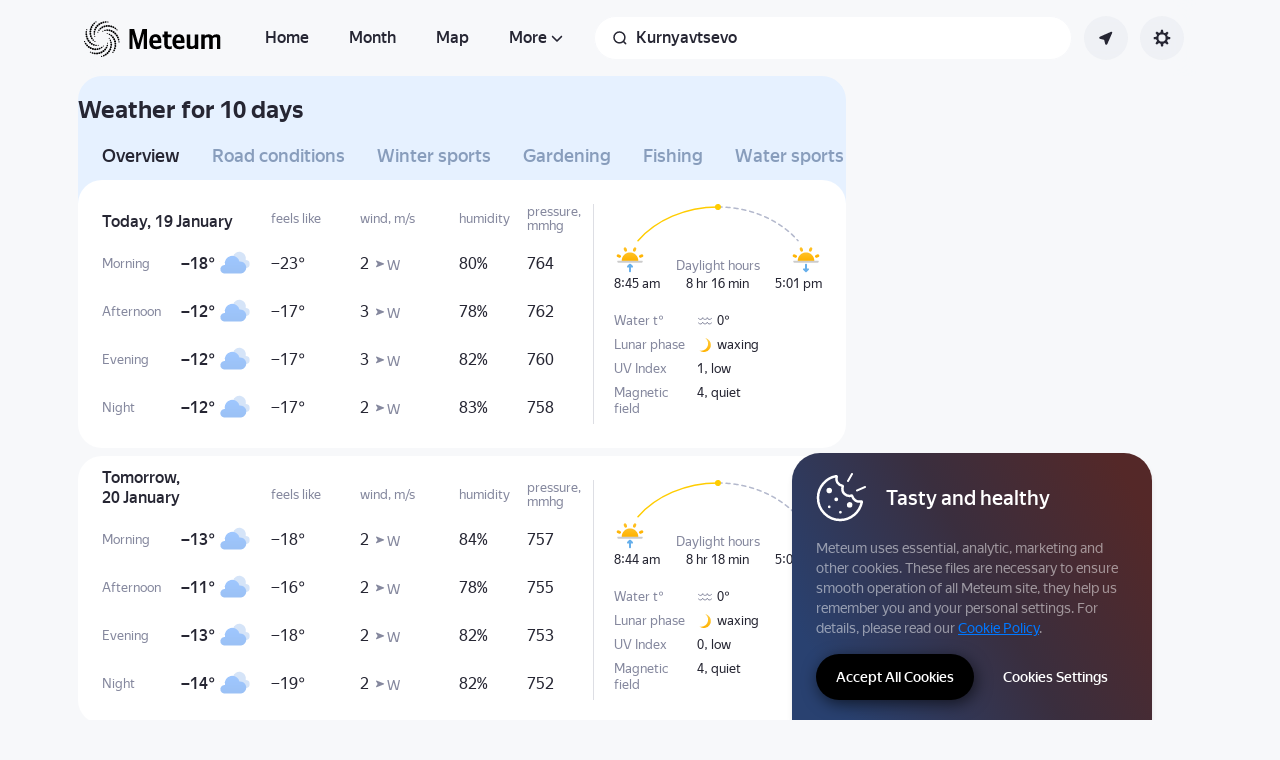

--- FILE ---
content_type: text/html; charset=utf-8
request_url: https://meteum.ai/weather/en/kurnyavtsevo/details
body_size: 58355
content:
<!DOCTYPE html><html class="__className_33987e __variable_33987e" data-theme="system" lang="en" dir="ltr"><head><meta charSet="utf-8"/><meta name="viewport" content="width=device-width, initial-scale=1"/><link rel="stylesheet" href="https://yastatic.net/s3/weather-frontend/front2/_next/static/css/7d3a08775666a43a.css" crossorigin="anonymous" nonce="ZWNkMjdlNzAtNjI5ZC00NDU5LWI1NjUtYjU3ZTJiODlkZWVk" data-precedence="next"/><link rel="stylesheet" href="https://yastatic.net/s3/weather-frontend/front2/_next/static/css/78e26436da5699b4.css" crossorigin="anonymous" nonce="ZWNkMjdlNzAtNjI5ZC00NDU5LWI1NjUtYjU3ZTJiODlkZWVk" data-precedence="next"/><link rel="stylesheet" href="https://yastatic.net/s3/weather-frontend/front2/_next/static/css/fed51962dd0e9f8d.css" crossorigin="anonymous" nonce="ZWNkMjdlNzAtNjI5ZC00NDU5LWI1NjUtYjU3ZTJiODlkZWVk" data-precedence="next"/><link rel="stylesheet" href="https://yastatic.net/s3/weather-frontend/front2/_next/static/css/3ef19175fbc2406b.css" crossorigin="anonymous" nonce="ZWNkMjdlNzAtNjI5ZC00NDU5LWI1NjUtYjU3ZTJiODlkZWVk" data-precedence="next"/><link rel="stylesheet" href="https://yastatic.net/s3/weather-frontend/front2/_next/static/css/b5d68f664b376d16.css" crossorigin="anonymous" nonce="ZWNkMjdlNzAtNjI5ZC00NDU5LWI1NjUtYjU3ZTJiODlkZWVk" data-precedence="next"/><link rel="stylesheet" href="https://yastatic.net/s3/weather-frontend/front2/_next/static/css/5266bfa7c2473da9.css" crossorigin="anonymous" nonce="ZWNkMjdlNzAtNjI5ZC00NDU5LWI1NjUtYjU3ZTJiODlkZWVk" data-precedence="next"/><link rel="stylesheet" href="https://yastatic.net/s3/weather-frontend/front2/_next/static/css/6160a9be96bd0c66.css" crossorigin="anonymous" nonce="ZWNkMjdlNzAtNjI5ZC00NDU5LWI1NjUtYjU3ZTJiODlkZWVk" data-precedence="next"/><link rel="stylesheet" href="https://yastatic.net/s3/weather-frontend/front2/_next/static/css/296a97873b8a10b7.css" crossorigin="anonymous" nonce="ZWNkMjdlNzAtNjI5ZC00NDU5LWI1NjUtYjU3ZTJiODlkZWVk" data-precedence="next"/><link rel="stylesheet" href="https://yastatic.net/s3/weather-frontend/front2/_next/static/css/6b621f0ee838e928.css" crossorigin="anonymous" nonce="ZWNkMjdlNzAtNjI5ZC00NDU5LWI1NjUtYjU3ZTJiODlkZWVk" data-precedence="next"/><link rel="stylesheet" href="https://yastatic.net/s3/weather-frontend/front2/_next/static/css/a760514e3d361076.css" crossorigin="anonymous" nonce="ZWNkMjdlNzAtNjI5ZC00NDU5LWI1NjUtYjU3ZTJiODlkZWVk" data-precedence="next"/><link rel="stylesheet" href="https://yastatic.net/s3/weather-frontend/front2/_next/static/css/cdee7fdef986f393.css" crossorigin="anonymous" nonce="ZWNkMjdlNzAtNjI5ZC00NDU5LWI1NjUtYjU3ZTJiODlkZWVk" data-precedence="next"/><link rel="stylesheet" href="https://yastatic.net/s3/weather-frontend/front2/_next/static/css/8d9e70f804ccf1dc.css" crossorigin="anonymous" nonce="ZWNkMjdlNzAtNjI5ZC00NDU5LWI1NjUtYjU3ZTJiODlkZWVk" data-precedence="next"/><link rel="stylesheet" href="https://yastatic.net/s3/weather-frontend/front2/_next/static/css/ba1211c096c6208f.css" crossorigin="anonymous" nonce="ZWNkMjdlNzAtNjI5ZC00NDU5LWI1NjUtYjU3ZTJiODlkZWVk" data-precedence="next"/><link rel="stylesheet" href="https://yastatic.net/s3/weather-frontend/front2/_next/static/css/47b4e74be7584874.css" crossorigin="anonymous" nonce="ZWNkMjdlNzAtNjI5ZC00NDU5LWI1NjUtYjU3ZTJiODlkZWVk" data-precedence="next"/><link rel="stylesheet" href="https://yastatic.net/s3/weather-frontend/front2/_next/static/css/10e123ad95035ca1.css" crossorigin="anonymous" nonce="ZWNkMjdlNzAtNjI5ZC00NDU5LWI1NjUtYjU3ZTJiODlkZWVk" data-precedence="next"/><link rel="stylesheet" href="https://yastatic.net/s3/weather-frontend/front2/_next/static/css/8675eba888b63d19.css" crossorigin="anonymous" nonce="ZWNkMjdlNzAtNjI5ZC00NDU5LWI1NjUtYjU3ZTJiODlkZWVk" data-precedence="next"/><link rel="stylesheet" href="https://yastatic.net/s3/weather-frontend/front2/_next/static/css/ecfc1620e6e38fc6.css" crossorigin="anonymous" nonce="ZWNkMjdlNzAtNjI5ZC00NDU5LWI1NjUtYjU3ZTJiODlkZWVk" data-precedence="next"/><link rel="preload" as="script" fetchPriority="low" nonce="ZWNkMjdlNzAtNjI5ZC00NDU5LWI1NjUtYjU3ZTJiODlkZWVk" href="https://yastatic.net/s3/weather-frontend/front2/_next/static/chunks/webpack-81401c2f11565527.js" crossorigin=""/><script src="https://yastatic.net/s3/weather-frontend/front2/_next/static/chunks/87c73c54-ae2dbe00dce7f586.js" async="" crossorigin="" nonce="ZWNkMjdlNzAtNjI5ZC00NDU5LWI1NjUtYjU3ZTJiODlkZWVk"></script><script src="https://yastatic.net/s3/weather-frontend/front2/_next/static/chunks/18-93daffa24414e8df.js" async="" crossorigin="" nonce="ZWNkMjdlNzAtNjI5ZC00NDU5LWI1NjUtYjU3ZTJiODlkZWVk"></script><script src="https://yastatic.net/s3/weather-frontend/front2/_next/static/chunks/main-app-292d62ea03040756.js" async="" crossorigin="" nonce="ZWNkMjdlNzAtNjI5ZC00NDU5LWI1NjUtYjU3ZTJiODlkZWVk"></script><script src="https://yastatic.net/s3/weather-frontend/front2/_next/static/chunks/app/global-error-e90f0b08d645ca5f.js" async="" crossorigin="" nonce="ZWNkMjdlNzAtNjI5ZC00NDU5LWI1NjUtYjU3ZTJiODlkZWVk"></script><script src="https://yastatic.net/s3/weather-frontend/front2/_next/static/chunks/4673-32226da5d7ebb814.js" async="" crossorigin="" nonce="ZWNkMjdlNzAtNjI5ZC00NDU5LWI1NjUtYjU3ZTJiODlkZWVk"></script><script src="https://yastatic.net/s3/weather-frontend/front2/_next/static/chunks/6416-95ae04e3f3a6a0ac.js" async="" crossorigin="" nonce="ZWNkMjdlNzAtNjI5ZC00NDU5LWI1NjUtYjU3ZTJiODlkZWVk"></script><script src="https://yastatic.net/s3/weather-frontend/front2/_next/static/chunks/9517-a7ff735bbadee5fb.js" async="" crossorigin="" nonce="ZWNkMjdlNzAtNjI5ZC00NDU5LWI1NjUtYjU3ZTJiODlkZWVk"></script><script src="https://yastatic.net/s3/weather-frontend/front2/_next/static/chunks/950-1bcdf54ced0c2939.js" async="" crossorigin="" nonce="ZWNkMjdlNzAtNjI5ZC00NDU5LWI1NjUtYjU3ZTJiODlkZWVk"></script><script src="https://yastatic.net/s3/weather-frontend/front2/_next/static/chunks/8339-b51c67bffe48daf0.js" async="" crossorigin="" nonce="ZWNkMjdlNzAtNjI5ZC00NDU5LWI1NjUtYjU3ZTJiODlkZWVk"></script><script src="https://yastatic.net/s3/weather-frontend/front2/_next/static/chunks/3590-866c99e490c7a48e.js" async="" crossorigin="" nonce="ZWNkMjdlNzAtNjI5ZC00NDU5LWI1NjUtYjU3ZTJiODlkZWVk"></script><script src="https://yastatic.net/s3/weather-frontend/front2/_next/static/chunks/7479-61998621312a362d.js" async="" crossorigin="" nonce="ZWNkMjdlNzAtNjI5ZC00NDU5LWI1NjUtYjU3ZTJiODlkZWVk"></script><script src="https://yastatic.net/s3/weather-frontend/front2/_next/static/chunks/app/%5BserviceNameRoute%5D/%5BlocaleRoute%5D/layout-aba30731b200a58e.js" async="" crossorigin="" nonce="ZWNkMjdlNzAtNjI5ZC00NDU5LWI1NjUtYjU3ZTJiODlkZWVk"></script><script src="https://yastatic.net/s3/weather-frontend/front2/_next/static/chunks/718-d1eb53005a351d90.js" async="" crossorigin="" nonce="ZWNkMjdlNzAtNjI5ZC00NDU5LWI1NjUtYjU3ZTJiODlkZWVk"></script><script src="https://yastatic.net/s3/weather-frontend/front2/_next/static/chunks/7460-fba17862a35820bc.js" async="" crossorigin="" nonce="ZWNkMjdlNzAtNjI5ZC00NDU5LWI1NjUtYjU3ZTJiODlkZWVk"></script><script src="https://yastatic.net/s3/weather-frontend/front2/_next/static/chunks/app/%5BserviceNameRoute%5D/%5BlocaleRoute%5D/error-ddda22e0e7176a6c.js" async="" crossorigin="" nonce="ZWNkMjdlNzAtNjI5ZC00NDU5LWI1NjUtYjU3ZTJiODlkZWVk"></script><script src="https://yastatic.net/s3/weather-frontend/front2/_next/static/chunks/8150-0866e0c585321c46.js" async="" crossorigin="" nonce="ZWNkMjdlNzAtNjI5ZC00NDU5LWI1NjUtYjU3ZTJiODlkZWVk"></script><script src="https://yastatic.net/s3/weather-frontend/front2/_next/static/chunks/9575-7b2b055ed8101d5a.js" async="" crossorigin="" nonce="ZWNkMjdlNzAtNjI5ZC00NDU5LWI1NjUtYjU3ZTJiODlkZWVk"></script><script src="https://yastatic.net/s3/weather-frontend/front2/_next/static/chunks/8133-883b31d6515ffc9d.js" async="" crossorigin="" nonce="ZWNkMjdlNzAtNjI5ZC00NDU5LWI1NjUtYjU3ZTJiODlkZWVk"></script><script src="https://yastatic.net/s3/weather-frontend/front2/_next/static/chunks/app/%5BserviceNameRoute%5D/%5BlocaleRoute%5D/_geo_/%40children/%5BslugRoute%5D/details/%5B%5B...daysRoute%5D%5D/page-85398886a7736fd4.js" async="" crossorigin="" nonce="ZWNkMjdlNzAtNjI5ZC00NDU5LWI1NjUtYjU3ZTJiODlkZWVk"></script><script src="https://yastatic.net/s3/weather-frontend/front2/_next/static/chunks/7517-42fbeab2be30d946.js" async="" crossorigin="" nonce="ZWNkMjdlNzAtNjI5ZC00NDU5LWI1NjUtYjU3ZTJiODlkZWVk"></script><script src="https://yastatic.net/s3/weather-frontend/front2/_next/static/chunks/2581-aeb6a819db912106.js" async="" crossorigin="" nonce="ZWNkMjdlNzAtNjI5ZC00NDU5LWI1NjUtYjU3ZTJiODlkZWVk"></script><script src="https://yastatic.net/s3/weather-frontend/front2/_next/static/chunks/2546-77144bcdfb374696.js" async="" crossorigin="" nonce="ZWNkMjdlNzAtNjI5ZC00NDU5LWI1NjUtYjU3ZTJiODlkZWVk"></script><script src="https://yastatic.net/s3/weather-frontend/front2/_next/static/chunks/5160-0f5b94c59f8db28b.js" async="" crossorigin="" nonce="ZWNkMjdlNzAtNjI5ZC00NDU5LWI1NjUtYjU3ZTJiODlkZWVk"></script><script src="https://yastatic.net/s3/weather-frontend/front2/_next/static/chunks/app/%5BserviceNameRoute%5D/%5BlocaleRoute%5D/_geo_/%40children/%5BslugRoute%5D/details/layout-bf527061af24de73.js" async="" crossorigin="" nonce="ZWNkMjdlNzAtNjI5ZC00NDU5LWI1NjUtYjU3ZTJiODlkZWVk"></script><script src="https://yastatic.net/s3/weather-frontend/front2/_next/static/chunks/6199-0463ec3a2f44a3a3.js" async="" crossorigin="" nonce="ZWNkMjdlNzAtNjI5ZC00NDU5LWI1NjUtYjU3ZTJiODlkZWVk"></script><script src="https://yastatic.net/s3/weather-frontend/front2/_next/static/chunks/app/%5BserviceNameRoute%5D/%5BlocaleRoute%5D/not-found-98e0b38838a4457d.js" async="" crossorigin="" nonce="ZWNkMjdlNzAtNjI5ZC00NDU5LWI1NjUtYjU3ZTJiODlkZWVk"></script><script src="https://yastatic.net/s3/weather-frontend/front2/_next/static/chunks/app/%5BserviceNameRoute%5D/%5BlocaleRoute%5D/_geo_/error-c4e33135976c5882.js" async="" crossorigin="" nonce="ZWNkMjdlNzAtNjI5ZC00NDU5LWI1NjUtYjU3ZTJiODlkZWVk"></script><link rel="preload" href="https://mc.yandex.ru/metrika/tag.js" as="script" nonce="ZWNkMjdlNzAtNjI5ZC00NDU5LWI1NjUtYjU3ZTJiODlkZWVk"/><meta name="color-scheme" content="light dark"/><meta name="next-size-adjust" content=""/><title>Weather in Kurnyavtsevo for 10 days — Weather forecast in Kurnyavtsevo, Bryansk Oblast, Russia, for 10 days</title><meta name="description" content="Weather in Kurnyavtsevo for 10 days 🌡️. Accurate weather forecast in Kurnyavtsevo, Bryansk Oblast, Russia, for 10 days 🌤 with precipitation, wind strength, pressure, and UV index."/><meta name="robots" content="index, follow"/><link rel="canonical" href="https://meteum.ai/weather/en/kurnyavtsevo/details"/><meta property="og:title" content="Weather in Kurnyavtsevo for 10 days — Weather forecast in Kurnyavtsevo, Bryansk Oblast, Russia, for 10 days"/><meta property="og:description" content="Weather in Kurnyavtsevo for 10 days 🌡️. Accurate weather forecast in Kurnyavtsevo, Bryansk Oblast, Russia, for 10 days 🌤 with precipitation, wind strength, pressure, and UV index."/><meta property="og:locale" content="en"/><meta property="og:type" content="website"/><meta name="twitter:card" content="summary"/><meta name="twitter:title" content="Weather in Kurnyavtsevo for 10 days — Weather forecast in Kurnyavtsevo, Bryansk Oblast, Russia, for 10 days"/><meta name="twitter:description" content="Weather in Kurnyavtsevo for 10 days 🌡️. Accurate weather forecast in Kurnyavtsevo, Bryansk Oblast, Russia, for 10 days 🌤 with precipitation, wind strength, pressure, and UV index."/><link rel="icon shortcut" href="https://meteum.ai/weather/favicon.ico"/><link rel="apple-touch-icon" href="https://meteum.ai/weather/favicon-180.png" sizes="180x180"/><script src="https://yastatic.net/s3/weather-frontend/front2/_next/static/chunks/polyfills-42372ed130431b0a.js" crossorigin="anonymous" noModule="" nonce="ZWNkMjdlNzAtNjI5ZC00NDU5LWI1NjUtYjU3ZTJiODlkZWVk"></script></head><body><script id="dvh" nonce="ZWNkMjdlNzAtNjI5ZC00NDU5LWI1NjUtYjU3ZTJiODlkZWVk">if("undefined"!=typeof window&&!window.CSS.supports("height: 1dvh")){let e=window.innerHeight;document.body.style.setProperty("--dvh",e?e+"px":"100vh"),window.addEventListener("resize",(()=>{e=window.innerHeight,document.body.style.setProperty("--dvh",e?e+"px":"100vh")}))}</script><script id="global-this" nonce="ZWNkMjdlNzAtNjI5ZC00NDU5LWI1NjUtYjU3ZTJiODlkZWVk">!function(t){function e(){var e=this||self;e.globalThis=e,delete t.prototype._T_}"object"!=typeof globalThis&&(this?e():(t.defineProperty(t.prototype,"_T_",{configurable:!0,get:e}),_T_))}(Object);</script><script id="queueMicrotask" nonce="ZWNkMjdlNzAtNjI5ZC00NDU5LWI1NjUtYjU3ZTJiODlkZWVk">"undefined"!=typeof window&&"function"!=typeof window.queueMicrotask&&(window.queueMicrotask=function(e){Promise.resolve().then(e).catch((e=>setTimeout((()=>{throw e}))))});</script><script id="customPolyfill" nonce="ZWNkMjdlNzAtNjI5ZC00NDU5LWI1NjUtYjU3ZTJiODlkZWVk">
                        if (typeof window.ResizeObserver === "undefined") {
                            var script = document.createElement('script');
                            script.src = 'https://yastatic.net/s3/weather-frontend/polyfills/ResizeObserver.min.js';
                            document.head.appendChild(script);
                        }
                    </script><script nonce="ZWNkMjdlNzAtNjI5ZC00NDU5LWI1NjUtYjU3ZTJiODlkZWVk">(self.__next_s=self.__next_s||[]).push([0,{"nonce":"ZWNkMjdlNzAtNjI5ZC00NDU5LWI1NjUtYjU3ZTJiODlkZWVk","children":"(function(d,t,u,e,s){\ne=d.createElement(t),s=d.getElementsByTagName(t)[0],e.src=u,s.parentNode.insertBefore(e,s)\n})(document,'script','htt'+'ps:/'+'/yas'+'tati'+'c.net/n'+'earest.j'+'s');\n\n!function(e,t){if(e.Ya=e.Ya||{},Ya.Rum)throw new Error(\"Rum: interface is already defined\");var n=e.performance,i=n&&n.timing&&n.timing.navigationStart||Ya.startPageLoad||+new Date,s=e.requestAnimationFrame,r=function(){},a=Ya.Rum={_defTimes:[],_defRes:[],_countersToExposeAsEvents:[\"2325\",\"2616.85.1928\",\"react.inited\"],enabled:!!n,version:\"6.1.21\",vsStart:document.visibilityState,vsChanged:!1,vsChangeTime:1/0,_deltaMarks:{},_markListeners:{},_onComplete:[],_onInit:[],_unsubscribers:[],_eventLisneters:{},_settings:{},_vars:{},init:function(e,t){a._settings=e,a._vars=t},getTime:n&&n.now?function(){return n.now()}:Date.now?function(){return Date.now()-i}:function(){return new Date-i},time:function(e){a._deltaMarks[e]=[a.getTime()]},timeEnd:function(e,t){var n=a._deltaMarks[e];n&&0!==n.length&&n.push(a.getTime(),t)},sendTimeMark:function(e,t,n,i){void 0===t&&(t=a.getTime()),a.emit({metricName:\"defTimes\",data:[e,t,i]}),a.mark(e,t)},sendDelta:function(e,t,n,i){var s,r=a._deltaMarks;r[e]||void 0===t||(s=i&&i.originalEndTime?i.originalEndTime:a.getTime(),r[e]=[s-t,s,n])},sendResTiming:function(e,t){a.emit({metricName:\"defRes\",data:[e,t]})},sendRaf:function(e){var t=a.getSetting(\"forcePaintTimeSending\");if(s&&(t||a.isTimeAfterPageShow(a.getTime()))){var n=\"2616.\"+e;s((function(){a.getSetting(\"sendFirstRaf\")&&a.sendTimeMark(n+\".205\"),s((function(){a.sendTimeMark(n+\".1928\")}))}))}},isVisibilityChanged:function(){return a.vsStart&&(\"visible\"!==a.vsStart||a.vsChanged)},isTimeAfterPageShow:function(e){return\"visible\"===a.vsStart||a.vsChangeTime<e},mark:n&&n.mark?function(e,t){n.mark(e+(t?\": \"+t:\"\"))}:function(){},getSetting:function(e){var t=a._settings[e];return null===t?null:t||\"\"},on:function(e,t){if(\"function\"==typeof t)return(a._markListeners[e]=a._markListeners[e]||[]).push(t),function(){if(a._markListeners[e]){var n=a._markListeners[e].indexOf(t);n>-1&&a._markListeners[e].splice(n,1)}}},noop:r,sendTrafficData:r,finalizeLayoutShiftScore:r,finalizeLargestContentfulPaint:r,getLCPAdditionalParams:r,getCLSAdditionalParams:r,getINPAdditionalParams:r,getImageGoodnessAdditionalParams:r,_eventListeners:{},_eventsBuffer:{},subscribe:function(e,t){if(!a.getSetting(\"noEvents\"))return this._eventLisneters[e]=this._eventLisneters[e]||new Set,this._eventLisneters[e].add(t),function(){this.unsubscribe(e,t)}.bind(this)},unsubscribe:function(e,t){this._eventLisneters[e].delete(t)},emit:function(e){if(!a.getSetting(\"noEvents\")){var t=a.getSetting(\"eventsLimits\")&&a.getSetting(\"eventsLimits\")[e.metricName]||20;this._eventLisneters[e.metricName]&&this._eventLisneters[e.metricName].forEach((function(t){t(e)})),this._eventsBuffer[e.metricName]=this._eventsBuffer[e.metricName]||[],this._eventsBuffer[e.metricName].push(e),this._eventsBuffer[e.metricName].length>t&&(this._eventsBuffer[e.metricName].length=Math.floor(t/2))}},getBufferedEvents:function(e){var t=this._eventsBuffer,n={};return Object.keys(t).forEach((function(i){-1!==e.indexOf(i)&&(n[i]=t[i])})),n},clearEvents:function(e){this._eventsBuffer[e]&&(this._eventsBuffer[e].length=0)}};function f(){Ya.Rum.vsChanged=!0,Ya.Rum.vsChangeTime=a.getTime(),removeEventListener(\"visibilitychange\",f)}addEventListener(\"visibilitychange\",f),a._onVisibilityChange=f}(window);\n\nYa.Rum.observeDOMNode=window.IntersectionObserver?function(e,i,n){var t=this,o=Ya.Rum.getSetting(\"forcePaintTimeSending\");!function r(){if(o||!t.isVisibilityChanged()){var s=\"string\"==typeof i?document.querySelector(i):i;s?new IntersectionObserver((function(i,n){!o&&t.isVisibilityChanged()||(Ya.Rum.sendTimeMark(e),n.unobserve(s))}),n).observe(s):setTimeout(r,100)}}()}:function(){};\n\n!function(){if(window.PerformanceLongTaskTiming){var e=function(e,n){return(e=e.concat(n)).length>300&&(e=e.slice(e.length-300)),e},n=\"undefined\"!=typeof PerformanceLongAnimationFrameTiming,t=n?[\"longtask\",\"long-animation-frame\"]:[\"longtask\"];function r(){var r=Ya.Rum._tti={events:[],loafEvents:n?[]:void 0,eventsAfterTTI:[],fired:!1,observer:new PerformanceObserver((function(t){var o=t.getEntriesByType(\"longtask\"),s=t.getEntriesByType(\"long-animation-frame\");r.events=e(r.events,o),n&&(r.loafEvents=e(r.loafEvents,s)),r.fired&&(r.eventsAfterTTI=e(r.eventsAfterTTI,o))}))};r.observer.observe({entryTypes:t}),Ya.Rum._unsubscribers&&Ya.Rum._unsubscribers.push((function(){r.observer.disconnect()}))}r(),Ya.Rum._onInit.push(r)}}();\n\n!function(){var e,t,n,i=Ya.Rum,o=42,r=4e4,g=15,a=[],s=\"\\r\\n\",l=i.getSetting(\"countersInitialDelay\")||0;if(l){var c;function u(){removeEventListener(\"visibilitychange\",h),clearTimeout(c),l=0,f()}function h(){document.hidden&&u()}c=setTimeout(u,l),addEventListener(\"visibilitychange\",h)}function f(){if(t&&a.length){for(var n=0,i=0,l=0;i<a.length&&l<=r&&n<o;i++)(l+=(i?s.length:0)+a[i].length)<=r&&n++;var c=a.splice(0,n);d(t,c.join(s)),a.length&&(e=setTimeout(f,g))}else a.length=0}function d(e,t){if(!(navigator.sendBeacon&&n&&navigator.sendBeacon(e,t))){var o=Boolean(i.getSetting(\"sendCookie\")),r=new XMLHttpRequest;r.open(\"POST\",e),r.withCredentials=o,r.send(t)}}i.send=function(c,u,h,d,v,m,S,p){t=i.getSetting(\"clck\"),n=i.getSetting(\"beacon\"),o=i.getSetting(\"maxBatchCounters\")||o,r=i.getSetting(\"maxBatchLength\")||r,g=i.getSetting(\"countersBatchTimeout\")||g,function(t,n,i,c,u,h,d,v,m,S){clearTimeout(e);var p=[t?\"/reqid=\"+t:\"\",n?\"/\"+n.join(\"/\"):\"\",i?\"/path=\"+i:\"\",c?\"/events=\"+c:\"\",u?\"/slots=\"+u.join(\";\"):\"\",h?\"/experiments=\"+h.join(\";\"):\"\",d?\"/vars=\"+d:\"\",\"/cts=\"+(new Date).getTime(),\"\",\"/*\"].join(\"\");p.length>r?\"undefined\"!=typeof console&&console.error&&console.error(\"Counter length \"+p.length+\" is more than allowed \"+r,p):(a.push(p),l||(function(){if(a.length>=o)return!0;for(var e=0,t=0;t<a.length;t++)if((e+=(t?s.length:0)+a[t].length)>=r)return!0;return!1}()?f():e=setTimeout(f,g)))}(i.getSetting(\"reqid\"),S,u,v,i.getSetting(\"slots\"),i.getSetting(\"experiments\"),h)}}();\n\n!function(n){if(!n.Ya||!Ya.Rum)throw new Error(\"Rum: interface is not defined\");var e=Ya.Rum;e.getSetting=function(n){var t=e._settings[n];return null===t?null:t||\"\"}}(\"undefined\"!=typeof self?self:window);\n\n!function(e,r){var n={client:[\"690.2354\",1e3,100,0],uncaught:[\"690.2361\",100,10,0],external:[\"690.2854\",100,10,0],script:[\"690.2609\",100,10,0]},t={};r.ERROR_LEVEL={INFO:\"info\",DEBUG:\"debug\",WARN:\"warn\",ERROR:\"error\",FATAL:\"fatal\"},r._errorSettings={clck:\"https://yandex.ru/clck/click\",beacon:!0,project:\"unknown\",page:\"\",env:\"\",experiments:[],additional:{},platform:\"\",region:\"\",dc:\"\",host:\"\",service:\"\",level:\"\",version:\"\",yandexuid:\"\",loggedin:!1,coordinates_gp:\"\",referrer:!0,preventError:!1,unhandledRejection:!1,traceUnhandledRejection:!1,uncaughtException:!0,debug:!1,limits:{},silent:{},filters:{},pageMaxAge:864e6,initTimestamp:+new Date};var o=!1;function a(e,r){for(var n in r)r.hasOwnProperty(n)&&(e[n]=r[n]);return e}function i(e){return\"boolean\"==typeof e&&(e=+e),\"number\"==typeof e?e+\"\":null}r.initErrors=function(n){var t=a(r._errorSettings,n);o||(t.uncaughtException&&function(){var n=r._errorSettings;if(e.addEventListener)e.addEventListener(\"error\",s),n.resourceFails&&e.addEventListener(\"error\",l,!0),\"Promise\"in e&&n.unhandledRejection&&e.addEventListener(\"unhandledrejection\",function(e){var n,t,o=e.reason,a={};o&&(o.stack&&o.message?(n=o.message,t=o.stack):(n=String(o),t=r._parseTraceablePromiseStack(e.promise),\"[object Event]\"===n?n=\"event.type: \"+o.type:\"[object Object]\"===n&&(a.unhandledObject=o)),o.target&&o.target.src&&(a.src=o.target.src),s({message:\"Unhandled rejection: \"+n,stack:t,additional:a}))});else{var t=e.onerror;e.onerror=function(e,r,n,o,a){s({error:a||new Error(e||\"Empty error\"),message:e,lineno:n,colno:o,filename:r}),t&&t.apply(this,arguments)}}}(),t.unhandledRejection&&t.traceUnhandledRejection&&r._traceUnhandledRejection&&r._traceUnhandledRejection(),o=!0)},r.updateErrors=function(e){a(r._errorSettings,e)},r.updateAdditional=function(e){r._errorSettings.additional=a(r._errorSettings.additional||{},e)},r._handleError=function(e,o,i){var s,l,c=r._errorSettings;if(c.preventError&&e.preventDefault&&e.preventDefault(),o)s=e,l=\"client\";else{s=r._normalizeError(e),l=s.type;var d=c.onError;\"function\"==typeof d&&d(s);var u=c.transform;if(\"function\"==typeof u&&(s=u(s)),!s)return;s.settings&&(i=s.settings)}var g=+new Date,f=c.initTimestamp,p=c.pageMaxAge;if(!(-1!==p&&f&&f+p<g)){var m=n[l][1];\"number\"==typeof c.limits[l]&&(m=c.limits[l]);var v=n[l][2];\"number\"==typeof c.silent[l]&&(v=c.silent[l]);var h=n[l][3];if(h<m||-1===m){s.path=n[l][0];var E=r._getErrorData(s,{silent:h<v||-1===v?\"no\":\"yes\",isCustom:Boolean(o)},a(a({},c),i)),_=function(e){t[s.message]=!1,r._sendError(e.path,e.vars),n[l][3]++}.bind(this,E);if(void 0===c.throttleSend)_();else{if(t[s.message])return;t[s.message]=!0,setTimeout(_,c.throttleSend)}}}},r._getReferrer=function(r){var n=r.referrer,t=typeof n;return\"function\"===t?n():\"string\"===t&&n?n:!1!==n&&e.location?e.location.href:void 0},r.getErrorSetting=function(e){return r._errorSettings[e]},r._buildExperiments=function(e){return e instanceof Array?e.join(\";\"):\"\"},r._buildAdditional=function(e,r){var n=\"\";try{var t=a(a({},e),r);0!==Object.keys(t).length&&(n=JSON.stringify(t))}catch(e){}return n},r._getErrorData=function(n,t,o){t=t||{};var a=r._buildExperiments(o.experiments),s=r._buildAdditional(o.additional,n.additional),l={\"-stack\":n.stack,\"-url\":n.file,\"-line\":n.line,\"-col\":n.col,\"-block\":n.block,\"-method\":n.method,\"-msg\":n.message,\"-env\":o.env,\"-external\":n.external,\"-externalCustom\":n.externalCustom,\"-project\":o.project,\"-service\":n.service||o.service,\"-page\":n.page||o.page,\"-platform\":o.platform,\"-level\":n.level,\"-experiments\":a,\"-version\":o.version,\"-region\":o.region,\"-dc\":o.dc,\"-host\":o.host,\"-yandexuid\":o.yandexuid,\"-loggedin\":o.loggedin,\"-coordinates_gp\":n.coordinates_gp||o.coordinates_gp,\"-referrer\":r._getReferrer(o),\"-source\":n.source,\"-sourceMethod\":n.sourceMethod,\"-type\":t.isCustom?n.type:\"\",\"-additional\":s,\"-adb\":i(Ya.blocker)||i(o.blocker),\"-cdn\":e.YaStaticRegion,\"-ua\":navigator.userAgent,\"-silent\":t.silent,\"-ts\":+new Date,\"-init-ts\":o.initTimestamp};return o.debug&&e.console&&console[console[n.level]?n.level:\"error\"](\"[error-counter] \"+n.message,l,n.stack),{path:n.path,vars:l}},r._baseNormalizeError=function(e){var r=(e=e||{}).error,n=e.filename||e.fileName||\"\",t=r&&r.stack||e.stack||\"\",o=e.message||\"\",a=r&&r.additional||e.additional;return{file:n,line:e.lineno||e.lineNumber,col:e.colno||e.colNumber,stack:t,message:o,additional:a}},r._normalizeError=function(e){var n=r._baseNormalizeError(e),t=\"uncaught\",o=r._isExternalError(n.file,n.message,n.stack),a=\"\",i=\"\";return o.hasExternal?(t=\"external\",a=o.common,i=o.custom):/^Script error\\.?$/.test(n.message)&&(t=\"script\"),n.external=a,n.externalCustom=i,n.type=t,n},r._createVarsString=function(e){var r=[];for(var n in e)e.hasOwnProperty(n)&&(e[n]||0===e[n])&&r.push(n+\"=\"+encodeURIComponent(e[n]).replace(/\\*/g,\"%2A\"));return r.join(\",\")},r._sendError=function(e,n){r.send(null,e,r._createVarsString(n),null,null,null,null)};var s=function(e){r._handleError(e,!1)},l=function(e){var n=e.target;if(n){var t=n.srcset||n.src;if(t||(t=n.href),t){var o=n.tagName||\"UNKNOWN\";r.logError({message:o+\" load error\",additional:{src:t}})}}};r._parseTraceablePromiseStack=function(){}}(\"undefined\"!=typeof self?self:window,Ya.Rum);\n\n!function(e){var r={url:{0:/(miscellaneous|extension)_bindings/,1:/^chrome:/,2:/kaspersky-labs\\.com\\//,3:/^(?:moz|chrome|safari)-extension:\\/\\//,4:/^file:/,5:/^resource:\\/\\//,6:/webnetc\\.top/,7:/local\\.adguard\\.com/},message:{0:/__adgRemoveDirect/,1:/Content Security Policy/,2:/vid_mate_check/,3:/ucapi/,4:/Access is denied/i,5:/^Uncaught SecurityError/i,6:/__ybro/,7:/__show__deepen/,8:/ntp is not defined/,9:/Cannot set property 'install' of undefined/,10:/NS_ERROR/,11:/Error loading script/,12:/^TypeError: undefined is not a function$/,13:/__firefox__\\.(?:favicons|metadata|reader|searchQueryForField|searchLoginField)/},stack:{0:/(?:moz|chrome|safari)-extension:\\/\\//,1:/adguard.*\\.user\\.js/i}};function n(e,r){if(e&&r){var n=[];for(var o in r)if(r.hasOwnProperty(o)){var i=r[o];\"string\"==typeof i&&(i=new RegExp(i)),i instanceof RegExp&&i.test(e)&&n.push(o)}return n.join(\"_\")}}function o(e,o){var i,a=[];for(var t in r)r.hasOwnProperty(t)&&(i=n(e[t],o[t]))&&a.push(t+\"~\"+i);return a.join(\";\")}e._isExternalError=function(n,i,a){var t=e._errorSettings.filters||{},s={url:(n||\"\")+\"\",message:(i||\"\")+\"\",stack:(a||\"\")+\"\"},c=o(s,r),u=o(s,t);return{common:c,custom:u,hasExternal:!(!c&&!u)}}}(Ya.Rum);\n\n!function(){\"use strict\";var e;(e=Ya.Rum).logError=function(r,o,s){r=r||{},\"string\"!=typeof o&&void 0!==o||((o=new Error(o)).justCreated=!0);var a=r.message||\"\",t=e._baseNormalizeError(o);t.message&&!r.ignoreErrorMessage&&(a&&(a+=\"; \"),a+=t.message),t.message=a||\"Empty error\";for(var g=[\"service\",\"source\",\"type\",\"block\",\"additional\",\"level\",\"page\",\"method\",\"sourceMethod\",\"coordinates_gp\"],i=0;i<g.length;i++){var n=g[i];r[n]?t[n]=r[n]:o&&o[n]&&(t[n]=o[n])}e._handleError(t,!0,s)}}();\n\n!function(){\"use strict\";var t;(t=Ya.Rum).logAjaxError=function(a,i,o,n){a.type=\"network\",a.additional=a.additional||{},\"timeout\"===o?a.additional.timeout=1:i.status&&(a.additional.status=i.status),t.logError(a,n)}}();\n\n!function(){\"use strict\";var e;(e=Ya.Rum).logEventString=function(n,t,r){return e._logEvent(\"string\",n,t,r)},e.logEventFloat=function(n,t,r){return e._logEvent(\"float\",n,t,r)},e.logEventInteger=function(n,t,r){return e._logEvent(\"integer\",n,t,r)},e._logEvent=function(n,t,r,i){i=i||{};var l=e._errorSettings,o=e._buildAdditional(l.additional,i.additional),a=e._buildExperiments(l.experiments),g={\"-env\":l.env,\"-project\":l.project,\"-service\":i.service||l.service,\"-page\":i.page||l.page,\"-platform\":l.platform,\"-experiments\":a,\"-version\":l.version,\"-yandexuid\":l.yandexuid,\"-loggedin\":l.loggedin,\"-referrer\":e._getReferrer(l),\"-additional\":o,\"-ts\":+new Date,\"-type\":n,\"-name\":t,\"-value\":r};return e.send(null,\"690.32\",e._createVarsString(g),null,null,null,[\"table=rum_events\"])}}();\n\n!function(){\"use strict\";var t,e;t=Ya.Rum,e=\"__RumTraceablePromise\",t._parseTraceablePromiseStack=function(t){if(t&&t.__stack){for(var r=t.__stack.split(\"\\n\"),n=[],o=0;o<r.length;o++)-1===r[o].indexOf(e)&&n.push(r[o].trim());return n.join(\"\\n\")}},t._traceUnhandledRejection=function(){if(\"Promise\"in window&&window.Promise.name!==e){var t=window.Promise;try{r.prototype=t.prototype,r.prototype.constructor=r,Object.setPrototypeOf(r,t),Object.defineProperty(r,\"name\",{value:e}),window.Promise=r}catch(t){}}function r(r){var n,o,i=new t(function(t,e){n=t,o=e});i.__stack=new Error(e).stack;try{r(n,o)}catch(t){o(t)}return i}}}();\n","id":"metrics_inline"}])</script><script nonce="ZWNkMjdlNzAtNjI5ZC00NDU5LWI1NjUtYjU3ZTJiODlkZWVk">(self.__next_s=self.__next_s||[]).push([0,{"nonce":"ZWNkMjdlNzAtNjI5ZC00NDU5LWI1NjUtYjU3ZTJiODlkZWVk","children":"'Ya' in window && Ya.Rum.init(\n                        {\"beacon\":true,\"periodicStatsIntervalMs\":1000,\"longTaskMetric\":true,\"scrollMetric\":true,\"scrollLatencyMetric\":true,\"sendClientUa\":true,\"sendFirstRaf\":true,\"sendAutoElementTiming\":true,\"clck\":\"https://yandex.ru/clck/click\",\"sendAutoResTiming\":true,\"sendUrlInResTiming\":true,\"sendFPS\":true,\"reqid\":\"1768776189930735-6006900173823984899-ntzj3hnm2a6jaff5-BAL\",\"slots\":[\"1384009,0,99\",\"1457617,0,9\",\"1454774,0,1\",\"1439218,0,86\",\"1460387,0,97\",\"912288,0,77\",\"299081,0,91\",\"299093,0,8\"]},\n                        {\"rum_id\":\"ru.pogoda.front2\",\"-project\":\"weather-front2\",\"-env\":\"production\",\"-version\":\"564.2\",\"-platform\":\"desktop\"}\n                    );\n'Ya' in window && Ya.Rum.initErrors({\"platform\":\"desktop\",\"preventError\":true,\"uncaughtException\":true,\"unhandledRejection\":true,\"traceUnhandledRejection\":true,\"reqid\":\"1768776189930735-6006900173823984899-ntzj3hnm2a6jaff5-BAL\",\"filters\":{\"url\":{\"0\":\"https://mc.yandex.ru/metrika/tag.js\"},\"message\":{}},\"project\":\"weather-front2\",\"version\":\"564.2\",\"env\":\"production\"});","id":"metrics_config"}])</script><script nonce="ZWNkMjdlNzAtNjI5ZC00NDU5LWI1NjUtYjU3ZTJiODlkZWVk">(self.__next_s=self.__next_s||[]).push([0,{"nonce":"ZWNkMjdlNzAtNjI5ZC00NDU5LWI1NjUtYjU3ZTJiODlkZWVk","children":"if (window) {\n                    window.yaContextCb = window.yaContextCb || [];\n                    window.yaContext0Gimmeamoney = {};\n                    window.yaContextCb.push(function() { window.yaContext0Gimmeamoney.state = 2; });\n                    var ctxScript = document.createElement('script');\n                    ctxScript.src = 'https://yandex.ru/ads/system/context.js';\n                    ctxScript.async = true;\n                    ctxScript.setAttribute(\"nonce\", \"ZWNkMjdlNzAtNjI5ZC00NDU5LWI1NjUtYjU3ZTJiODlkZWVk\");\n                    ctxScript.onerror = function() { window.yaContext0Gimmeamoney.state = 3;};\n                    if (document.location.origin === 'https://yandex.ru') { ctxScript.crossOrigin = 'use-credentials'; }\n                    document.getElementsByTagName('head')[0].appendChild(ctxScript);\n                }","id":"adv_ya"}])</script><script nonce="ZWNkMjdlNzAtNjI5ZC00NDU5LWI1NjUtYjU3ZTJiODlkZWVk">(()=>{try{let a=document.querySelectorAll("script[src]");["2953","3071.407","3733"].forEach((b,c)=>{let d=a[c];!d||d.getAttribute("data-rcid")||d.setAttribute("data-rcid",b)})}catch(a){}})()</script><img aria-hidden="true" alt="" src="[data-uri]" style="position:fixed;top:5vh;left:5vw;width:90vw;z-index:-1;mix-blend-mode:darken;pointer-events:none;max-width:738px;height:200vh" fetchPriority="high"/><!--$--><!--/$--><noscript><div><img src="https://mc.yandex.ru/watch/81678319" style="position:absolute;left:-9999px" alt=""/></div></noscript><noscript><iframe src="https://www.googletagmanager.com/ns.html?id=GTM-KZCGN9C" height="0" width="0" style="display:none;visibility:hidden"></iframe></noscript><noscript><img height="1" width="1" style="display:none" src="https://www.facebook.com/tr?id=1018861616054158&amp;ev=PageView&amp;noscript=1"/></noscript><!--$--><!--/$--><div class="AppLayoutCommon_overlay__h5IHD"><header class="AppHeader_header__izqv7 AppHeader_header_favoriteless__qSUmw AppHeader_header_main__U4Xdq"><div class="AppHeader_logo__xgCmQ AppHeader_logo_meteum__leb8d"><a class="AppLink_link___0246 AppLogo_serviceLogo__IBGXz AppLogo_serviceLogo__withPadding__z1vFm" data-internal="true" href="/weather/en/kurnyavtsevo?via=hl"><img decoding="async" loading="lazy" alt="Go to the Meteum home page" width="123" height="34" class="AppImage_imgLight__5zz7d AppImage_imgLight__5zz7d" src="https://yastatic.net/s3/weather-frontend/front2/_next/static/media/meteum_black.e74474f0.svg"/><img decoding="async" loading="lazy" alt="Go to the Meteum home page" width="123" height="34" class="AppImage_imgLight__5zz7d AppImage_imgDark__bJmH_" src="https://yastatic.net/s3/weather-frontend/front2/_next/static/media/meteum_white.d55e571d.svg"/></a></div><nav class="AppHeaderNavigation_navigation__vjaiG"><ul class="AppHeaderNavigation_row__trWuw" role="menubar"><li><a class="AppLink_link___0246 AppHeaderNavigationItem_list__link__F0wAM" aria-current="false" role="menuitem" title="Weather forecasts" data-internal="true" href="/weather/en/kurnyavtsevo?via=hnav">Home</a></li><li><a class="AppLink_link___0246 AppHeaderNavigationItem_list__link__F0wAM" aria-current="false" role="menuitem" title="Weather for a month" data-internal="true" href="/weather/en/kurnyavtsevo/month?via=hnav">Month</a></li><li><a class="AppLink_link___0246 AppHeaderNavigationItem_list__link__F0wAM" aria-current="false" role="menuitem" title="Weather radar" data-internal="true" href="/weather/en/kurnyavtsevo/maps?via=hnav">Map</a></li><div class="AppAccordion_details__2JAOb"><button aria-controls="_R_4mniun6lh9fivb_" aria-expanded="false" aria-haspopup="true" class="AppAccordion_summary__Rslqu AppHeaderNavigation_more__svR1i" type="button" disabled=""><span>More</span><svg class="style_icon__utnVg AppAccordion_chevron__8ZZcq" role="presentation" stroke="currentColor" stroke-linecap="round" stroke-linejoin="round" xmlns="http://www.w3.org/2000/svg" viewBox="0 0 16 16" fill="none"><path d="M2 2l6 6l-6 6" stroke-width="2"></path></svg></button><!--$!--><template data-dgst="BAILOUT_TO_CLIENT_SIDE_RENDERING"></template><!--/$--><div class="A11Y_visuallyHidden__y0sw0 visuallyHidden"><ul class="AppHeaderNavigation_list__C6krN" role="menu"><li><a class="AppLink_link___0246 AppHeaderNavigationItem_list__link__F0wAM" aria-current="false" role="menuitem" title="Weather for 10 days" data-internal="true" href="/weather/en/kurnyavtsevo/details?via=hnav">10-day</a></li><li><a class="AppLink_link___0246 AppHeaderNavigationItem_list__link__F0wAM" role="menuitem" title="Today&#x27;s weather" data-internal="true" href="/weather/en/kurnyavtsevo/details/today?via=hnav">Weather today</a></li><li><a class="AppLink_link___0246 AppHeaderNavigationItem_list__link__F0wAM" role="menuitem" title="Tomorrow&#x27;s weather" data-internal="true" href="/weather/en/kurnyavtsevo/details/tomorrow?via=hnav">Weather tomorrow</a></li><li><a class="AppLink_link___0246 AppHeaderNavigationItem_list__link__F0wAM" role="menuitem" title="Weather for 3 days" data-internal="true" href="/weather/en/kurnyavtsevo/details/3-day-weather?via=hnav">3-day forecast</a></li><li><a class="AppLink_link___0246 AppHeaderNavigationItem_list__link__F0wAM" role="menuitem" title="Weather for 5 days" data-internal="true" href="/weather/en/kurnyavtsevo/details/5-day-weather?via=hnav">5-day forecast</a></li><li><a class="AppLink_link___0246 AppHeaderNavigationItem_list__link__F0wAM" role="menuitem" title="Week weather forecast" data-internal="true" href="/weather/en/kurnyavtsevo/details/7-day-weather?via=hnav">7-day forecast</a></li><li><a class="AppLink_link___0246 AppHeaderNavigationItem_list__link__F0wAM" role="menuitem" title="Weather for 14 days" data-internal="true" href="/weather/en/kurnyavtsevo/details/14-day-weather?via=hnav">14-day forecast</a></li><li><a class="AppLink_link___0246 AppHeaderNavigationItem_list__link__F0wAM" role="menuitem" title="Weekend weather forecast" data-internal="true" href="/weather/en/kurnyavtsevo/details/weekend?via=hnav">Weekend weather</a></li><li><a class="AppLink_link___0246 AppHeaderNavigationItem_list__link__F0wAM" aria-current="false" role="menuitem" title="Magnetic storms" data-internal="true" href="/weather/en/kurnyavtsevo/magnetic-storms?via=hnav">Magnetic storms</a></li><li><a class="AppLink_link___0246 AppHeaderNavigationItem_list__link__F0wAM" aria-current="false" role="menuitem" title="UV index" data-internal="true" href="/weather/en/kurnyavtsevo/uv-index?via=hnav">UV index</a></li><li><a class="AppLink_link___0246 AppHeaderNavigationItem_list__link__F0wAM" aria-current="false" role="menuitem" title="Atmospheric pressure" data-internal="true" href="/weather/en/kurnyavtsevo/pressure?via=hnav">Atmospheric pressure</a></li><li><a class="AppLink_link___0246 AppHeaderNavigationItem_list__link__F0wAM" aria-current="false" role="menuitem" title="Weather articles" data-internal="true" href="/weather/en/blog?via=hnav">Weather articles</a></li></ul></div></div></ul><div class="AppAccordion_details__2JAOb"><button aria-controls="_R_16niun6lh9fivb_" aria-expanded="false" aria-haspopup="true" class="AppAccordion_summary__Rslqu AppHeaderNavigation_menuButton__EjBvd" type="button" disabled=""><span>Menu</span><svg class="style_icon__utnVg AppAccordion_chevron__8ZZcq" role="presentation" stroke="currentColor" stroke-linecap="round" stroke-linejoin="round" xmlns="http://www.w3.org/2000/svg" viewBox="0 0 16 16" fill="none"><path d="M2 2l6 6l-6 6" stroke-width="2"></path></svg></button><!--$!--><template data-dgst="BAILOUT_TO_CLIENT_SIDE_RENDERING"></template><!--/$--><div class="A11Y_visuallyHidden__y0sw0 visuallyHidden"><ul class="AppHeaderNavigation_list__C6krN" role="menu"><li><a class="AppLink_link___0246 AppHeaderNavigationItem_list__link__F0wAM" aria-current="false" role="menuitem" title="Weather forecasts" data-internal="true" href="/weather/en/kurnyavtsevo?via=hnav">Home</a></li><li><a class="AppLink_link___0246 AppHeaderNavigationItem_list__link__F0wAM" aria-current="false" role="menuitem" title="Weather map" data-internal="true" href="/weather/en/kurnyavtsevo/maps/nowcast?via=hnav">Weather map</a></li><li><a class="AppLink_link___0246 AppHeaderNavigationItem_list__link__F0wAM" aria-current="false" role="menuitem" title="Weather for a month" data-internal="true" href="/weather/en/kurnyavtsevo/month?via=hnav">Monthly forecast</a></li><li><a class="AppLink_link___0246 AppHeaderNavigationItem_list__link__F0wAM" aria-current="false" role="menuitem" title="Weather for 10 days" data-internal="true" href="/weather/en/kurnyavtsevo/details?via=hnav">10-day</a></li><li><a class="AppLink_link___0246 AppHeaderNavigationItem_list__link__F0wAM" aria-current="false" role="menuitem" title="Magnetic storms" data-internal="true" href="/weather/en/kurnyavtsevo/magnetic-storms?via=hnav">Magnetic storms</a></li><li><a class="AppLink_link___0246 AppHeaderNavigationItem_list__link__F0wAM" aria-current="false" role="menuitem" title="Atmospheric pressure" data-internal="true" href="/weather/en/kurnyavtsevo/pressure?via=hnav">Atmospheric pressure</a></li><li><a class="AppLink_link___0246 AppHeaderNavigationItem_list__link__F0wAM" aria-current="false" role="menuitem" title="UV index" data-internal="true" href="/weather/en/kurnyavtsevo/uv-index?via=hnav">UV index</a></li></ul></div></div></nav><div class="AppFindMeButton_container__uCVWr"><button class="AppFindMeButton_button__I3QXw" tabindex="0" aria-label="Find me" type="button" disabled=""><svg class="style_icon__utnVg AppFindMeButton_icon__Qvr5T" role="presentation" stroke="currentColor" stroke-linecap="round" stroke-linejoin="round" xmlns="http://www.w3.org/2000/svg" viewBox="0 0 16 16" fill="none"><path d="m6.33 9.67-3.57-.94a1 1 0 0 1-.15-1.89l9.71-4.29a.85.85 0 0 1 1.12 1.12L9.15 13.4a1 1 0 0 1-1.88-.15l-.94-3.57Z" fill="currentColor" stroke="none"></path></svg><span class="AppFindMeButton_button__text__JcG1X">Find me</span></button><!--$!--><template data-dgst="BAILOUT_TO_CLIENT_SIDE_RENDERING"></template><!--/$--></div><!--$?--><template id="B:0"></template><span class="style_placeholder__SSLch AppSuggestSkeleton_skeleton__Dvq8H"></span><!--/$--><!--$?--><template id="B:1"></template><div class="AppSettings_container__2fk_t"><button class="AppSettings_button__3fvzL"><svg class="style_icon__utnVg AppSettings_icon__FAuoa AppSettings_icon_tablet__9rU1N" role="presentation" stroke="currentColor" stroke-linecap="round" stroke-linejoin="round" xmlns="http://www.w3.org/2000/svg" viewBox="0 0 24 24" fill="none"><path d="m5 5 .5-.6a.6.6 0 0 1 .7 0l1.3 1a1.9 1.9 0 0 0 3-1.3l.2-1.6a.6.6 0 0 1 .6-.5h1.4c.3 0 .6.2.6.5l.1 1.6A1.8 1.8 0 0 0 15.3 6c.4 0 1-.1 1.3-.5l1.2-1a.6.6 0 0 1 .7 0l.6.5.5.6a.6.6 0 0 1 0 .7l-1 1.3a1.9 1.9 0 0 0 1.3 3l1.6.2c.3 0 .5.3.5.6v1.4a.6.6 0 0 1-.5.6l-1.6.1a1.9 1.9 0 0 0-1.3 3.1l1 1.3c.2.2.2.5 0 .7l-.5.6-.6.5a.6.6 0 0 1-.7 0l-1.2-1a1.9 1.9 0 0 0-3.2 1.3v1.6a.6.6 0 0 1-.6.5h-1.6a.6.6 0 0 1-.5-.5l-.1-1.6a1.9 1.9 0 0 0-3.2-1.3l-1.2 1a.6.6 0 0 1-.7 0l-.6-.5-.5-.6a.6.6 0 0 1 0-.7l1-1.3a1.8 1.8 0 0 0 0-2.5c-.3-.4-.8-.6-1.3-.6H2.5a.6.6 0 0 1-.5-.7v-1.4c0-.4.2-.6.5-.6l1.6-.1a1.9 1.9 0 0 0 1.3-3.2l-1-1.2a.6.6 0 0 1 0-.7l.5-.6Zm11.3 7a4.3 4.3 0 1 1-8.6 0 4.3 4.3 0 0 1 8.6 0Z" fill="currentColor" stroke="none" fill-rule="evenodd"></path></svg><svg class="style_icon__utnVg AppSettings_icon__FAuoa AppSettings_icon_mobile__Yu8r2" role="presentation" stroke="currentColor" stroke-linecap="round" stroke-linejoin="round" xmlns="http://www.w3.org/2000/svg" viewBox="0 0 24 24" fill="none"><path d="M2 7C2 6.73478 2.10536 6.48043 2.29289 6.29289C2.48043 6.10536 2.73478 6 3 6H21C21.2652 6 21.5196 6.10536 21.7071 6.29289C21.8946 6.48043 22 6.73478 22 7C22 7.26522 21.8946 7.51957 21.7071 7.70711C21.5196 7.89464 21.2652 8 21 8H3C2.73478 8 2.48043 7.89464 2.29289 7.70711C2.10536 7.51957 2 7.26522 2 7ZM2 12C2 11.7348 2.10536 11.4804 2.29289 11.2929C2.48043 11.1054 2.73478 11 3 11H21C21.2652 11 21.5196 11.1054 21.7071 11.2929C21.8946 11.4804 22 11.7348 22 12C22 12.2652 21.8946 12.5196 21.7071 12.7071C21.5196 12.8946 21.2652 13 21 13H3C2.73478 13 2.48043 12.8946 2.29289 12.7071C2.10536 12.5196 2 12.2652 2 12ZM3 16C2.73478 16 2.48043 16.1054 2.29289 16.2929C2.10536 16.4804 2 16.7348 2 17C2 17.2652 2.10536 17.5196 2.29289 17.7071C2.48043 17.8946 2.73478 18 3 18H21C21.2652 18 21.5196 17.8946 21.7071 17.7071C21.8946 17.5196 22 17.2652 22 17C22 16.7348 21.8946 16.4804 21.7071 16.2929C21.5196 16.1054 21.2652 16 21 16H3Z" fill="currentColor" stroke="none"></path></svg></button></div><!--/$--></header><div class="AppLayoutTypeMain_contentWrapper__mZQ3q"><aside class="AppLayoutTypeMain_right__m6ZTJ AppLayout_aside-base__SC9ps"><div class="AppMoneySidebar_wrap__2qJIK" style="--money-padding:10px"><div class="AppMoneySidebar_container__E5mMO" style="--money-padding:10px"></div></div></aside><div class="AppLayoutTypeMain_center__R9r7_"><main class="AppLayoutTypeMain_main__s_v86"><header class="Hero_headerBlock__YUXlP"><div class="Hero_container__MdBCI"><div class="AppLogo_logoIsland__VrY4Z"><a class="AppLink_link___0246 AppLogo_serviceLogo__IBGXz AppLogo_serviceLogo__withPadding__z1vFm" data-internal="true" href="/weather/en/kurnyavtsevo?via=hl"><img decoding="async" loading="lazy" alt="Go to the Meteum home page" width="123" height="34" class="AppImage_imgLight__5zz7d AppImage_imgLight__5zz7d" src="https://yastatic.net/s3/weather-frontend/front2/_next/static/media/meteum_black.e74474f0.svg"/><img decoding="async" loading="lazy" alt="Go to the Meteum home page" width="123" height="34" class="AppImage_imgLight__5zz7d AppImage_imgDark__bJmH_" src="https://yastatic.net/s3/weather-frontend/front2/_next/static/media/meteum_white.d55e571d.svg"/></a></div><h1 class="Hero_heading__iNtBv">Weather for 10 days<p class="A11Y_visuallyHidden__y0sw0 visuallyHidden"> — Kurnyavtsevo</p></h1></div><nav class="Switcher_container__rma8S" aria-label="What type of warnings are you interested in?"><ul class="Switcher_presetList__AhVjJ" role="menubar"><li class="Switcher_preset__tXzhs"><a class="AppLink_link___0246 Switcher_presetLink__ax4Rt Switcher_presetLink_selected__fpU_W" data-preset="base" role="menuitem" title="Weather for 10 days" tabindex="-1" data-internal="true" href="/weather/en/kurnyavtsevo/details?via=prsw">Overview</a></li><li class="Switcher_preset__tXzhs"><a class="AppLink_link___0246 Switcher_presetLink__ax4Rt" data-preset="auto" role="menuitem" title="Weather on the roads for 10 days" data-internal="true" href="/weather/en/kurnyavtsevo/details/auto?via=prsw">Road conditions</a></li><li class="Switcher_preset__tXzhs"><a class="AppLink_link___0246 Switcher_presetLink__ax4Rt" data-preset="running" role="menuitem" title="Weather for sports for 10 days" data-internal="true" href="/weather/en/kurnyavtsevo/details/running?via=prsw">Winter sports</a></li><li class="Switcher_preset__tXzhs"><a class="AppLink_link___0246 Switcher_presetLink__ax4Rt" data-preset="gardening" role="menuitem" title="Gardening weather for 10 days" data-internal="true" href="/weather/en/kurnyavtsevo/details/gardening?via=prsw">Gardening</a></li><li class="Switcher_preset__tXzhs"><a class="AppLink_link___0246 Switcher_presetLink__ax4Rt" data-preset="fishing" role="menuitem" title="Fishing weather for 10 days" data-internal="true" href="/weather/en/kurnyavtsevo/details/fishing?via=prsw">Fishing</a></li><li class="Switcher_preset__tXzhs"><a class="AppLink_link___0246 Switcher_presetLink__ax4Rt" data-preset="watersports" role="menuitem" title="Weather for water sports for 10 days" data-internal="true" href="/weather/en/kurnyavtsevo/details/watersports?via=prsw">Water sports</a></li></ul></nav></header><section class="AppDetailsPage_container__maEWN AppDetailsPage_basePreset__DzaN2"><!--$?--><template id="B:2"></template><div class="AppForecastSkeleton_skeleton__HLt3r AppForecastSkeleton_skeleton__first__V7nxI"></div><div class="AppForecastSkeleton_skeleton__HLt3r"></div><div class="AppForecastSkeleton_skeleton__HLt3r"></div><div class="AppForecastSkeleton_skeleton__HLt3r"></div><div class="AppForecastSkeleton_skeleton__HLt3r"></div><div class="AppForecastSkeleton_skeleton__HLt3r"></div><div class="AppForecastSkeleton_skeleton__HLt3r"></div><div class="AppForecastSkeleton_skeleton__HLt3r"></div><div class="AppForecastSkeleton_skeleton__HLt3r"></div><div class="AppForecastSkeleton_skeleton__HLt3r"></div><!--/$--></section><section class="Money_ecomFooter__AzTRX"></section></main><footer class="AppFooter_footer___1zZP AppLayoutTypeMain_footer__xt_3i"><div class="AppFooterMeteumAboutText_seoAbout__3SjKB">Local forecast powered by the <a href="https://meteum.ai/meteum" target="_blank" rel="nofollow" class="AppFooterMeteumAboutText_seoAbout__link__KltkV">proprietary Meteum technology</a></div><div class="AppOtherCities_container__llnTR"><div class="AppOtherCities_cityLinks__jDttz AppOtherCities_threeColumn__N3KEA"><a class="AppLink_link___0246 AppOtherCities_cityLink__lC4Gf" data-location="true" data-internal="true" href="/weather/en/moscow?via=othct"><span aria-hidden="true">Moscow</span><span class="A11Y_visuallyHidden__y0sw0 visuallyHidden">Weather forecast in Moscow</span></a><a class="AppLink_link___0246 AppOtherCities_cityLink__lC4Gf" data-location="true" data-internal="true" href="/weather/en/saint-petersburg?via=othct"><span aria-hidden="true">Saint Petersburg</span><span class="A11Y_visuallyHidden__y0sw0 visuallyHidden">Weather forecast in Saint Petersburg</span></a><a class="AppLink_link___0246 AppOtherCities_cityLink__lC4Gf" data-location="true" data-internal="true" href="/weather/en/sochi?via=othct"><span aria-hidden="true">Sochi</span><span class="A11Y_visuallyHidden__y0sw0 visuallyHidden">Weather forecast in Sochi</span></a><a class="AppLink_link___0246 AppOtherCities_cityLink__lC4Gf" data-location="true" data-internal="true" href="/weather/en/krasnodar?via=othct"><span aria-hidden="true">Krasnodar</span><span class="A11Y_visuallyHidden__y0sw0 visuallyHidden">Weather forecast in Krasnodar</span></a><a class="AppLink_link___0246 AppOtherCities_cityLink__lC4Gf" data-location="true" data-internal="true" href="/weather/en/kaliningrad?via=othct"><span aria-hidden="true">Kaliningrad</span><span class="A11Y_visuallyHidden__y0sw0 visuallyHidden">Weather forecast in Kaliningrad</span></a><a class="AppLink_link___0246 AppOtherCities_cityLink__lC4Gf" data-location="true" data-internal="true" href="/weather/en/kazan?via=othct"><span aria-hidden="true">Kazan</span><span class="A11Y_visuallyHidden__y0sw0 visuallyHidden">Weather forecast in Kazan</span></a><a class="AppLink_link___0246 AppOtherCities_cityLink__lC4Gf AppOtherCities_oneInColumn__gsLuW" data-internal="true" href="/weather/en/region?via=othct">World weather</a></div></div><div class="AppFooterLinks_links__mhmIy AppFooterLinks_threeColumn__MoYgG"><div><h3 class="AppFooterLinks_linksSection__title__JVGe_">Links</h3><ul><li class="AppFooterLinks_linksSection__link__gLlV6"><a text="Contact us" rel="nofollow" class="AppLink_link___0246 AppFooterLinks_linksSection__linkText__2FGTO" href="https://meteum.ai/support/">Contact us</a></li><li class="AppFooterLinks_linksSection__link__gLlV6"><a text="For business" rel="nofollow" class="AppLink_link___0246 AppFooterLinks_linksSection__linkText__2FGTO" href="https://b2b.meteum.ai/home?utm_source=meteum&amp;utm_medium=referral&amp;utm_content=footer__business_solutions">For business</a></li><li class="AppFooterLinks_linksSection__link__gLlV6"><a text="Terms of use" rel="nofollow" class="AppLink_link___0246 AppFooterLinks_linksSection__linkText__2FGTO" href="https://docs.meteum.ai/en/pages/tos">Terms of use</a></li></ul></div><div><h3 class="AppFooterLinks_linksSection__title__JVGe_">Forecasts</h3><ul><li class="AppFooterLinks_linksSection__link__gLlV6"><a text="Weather forecasts" rel="follow" class="AppLink_link___0246 AppFooterLinks_linksSection__linkText__2FGTO" data-internal="true" href="/weather/en/kurnyavtsevo?via=f">Weather forecasts</a></li><li class="AppFooterLinks_linksSection__link__gLlV6"><a text="Weather for a month" rel="follow" class="AppLink_link___0246 AppFooterLinks_linksSection__linkText__2FGTO" data-internal="true" href="/weather/en/kurnyavtsevo/month?via=f">Weather for a month</a></li><li class="AppFooterLinks_linksSection__link__gLlV6"><a text="Weather radar" rel="follow" class="AppLink_link___0246 AppFooterLinks_linksSection__linkText__2FGTO" data-internal="true" href="/weather/en/kurnyavtsevo/maps?via=f">Weather radar</a></li><li class="AppFooterLinks_linksSection__link__gLlV6"><a text="Weather for 10 days" rel="follow" class="AppLink_link___0246 AppFooterLinks_linksSection__linkText__2FGTO" data-internal="true" href="/weather/en/kurnyavtsevo/details?via=f">Weather for 10 days</a></li><li class="AppFooterLinks_linksSection__link__gLlV6"><a text="UV index" rel="follow" class="AppLink_link___0246 AppFooterLinks_linksSection__linkText__2FGTO" data-internal="true" href="/weather/en/kurnyavtsevo/uv-index?via=f">UV index</a></li><li class="AppFooterLinks_linksSection__link__gLlV6"><a text="Magnetic storms" rel="follow" class="AppLink_link___0246 AppFooterLinks_linksSection__linkText__2FGTO" data-internal="true" href="/weather/en/kurnyavtsevo/magnetic-storms?via=f">Magnetic storms</a></li><li class="AppFooterLinks_linksSection__link__gLlV6"><a text="Atmospheric pressure" rel="follow" class="AppLink_link___0246 AppFooterLinks_linksSection__linkText__2FGTO" data-internal="true" href="/weather/en/kurnyavtsevo/pressure?via=f">Atmospheric pressure</a></li></ul></div><div><h3 class="AppFooterLinks_linksSection__title__JVGe_">Download app</h3><ul><li class="AppFooterLinks_linksSection__link__gLlV6 AppFooterLinks_imageLink__Ssu_G"><a target="_blank" title="Download Meteum from Google Play" rel="nofollow" class="AppLink_link___0246" href="https://redirect.appmetrica.yandex.com/serve/1108432046377668497?c=weather_footer_desk&amp;click_id=91d15ad0-250a-4d3d-8acc-1a02204a3703"><img decoding="async" loading="lazy" alt="" width="125" height="37" role="presentation" class="AppFooterLinks_linksSection__image__dI3j1" src="https://yastatic.net/s3/weather-frontend/front2/_next/static/media/google-en.338a8f42.svg"/></a></li><li class="AppFooterLinks_linksSection__link__gLlV6 AppFooterLinks_imageLink__Ssu_G"><a target="_blank" title="Download Meteum from the App Store" rel="nofollow" class="AppLink_link___0246" href="https://redirect.appmetrica.yandex.com/serve/964316859107135854?c=weather_footer_desk&amp;click_id=ce3a928a-2638-4fd1-b8a1-d39d89d63555"><img decoding="async" loading="lazy" alt="" width="125" height="37" role="presentation" class="AppFooterLinks_linksSection__image__dI3j1" src="https://yastatic.net/s3/weather-frontend/front2/_next/static/media/appstore-en.b1ec50e3.svg"/></a></li></ul></div></div><p class="AppFooterCopyright_wrap__8e5_C"><span class="AppFooterCopyright_text__TMO68">©2026 Beyond ML</span></p></footer></div><aside class="AppLayoutTypeMain_left__fUvzq AppLayout_aside-base__SC9ps"><nav class="AppHeaderNavigation_navigationBlock__1OW18"><ul role="menu"><li><a class="AppLink_link___0246 AppHeaderNavigationItem_list__link__F0wAM" aria-current="false" role="menuitem" title="Weather forecasts" data-internal="true" href="/weather/en/kurnyavtsevo?via=lnav">Home</a></li><li><a class="AppLink_link___0246 AppHeaderNavigationItem_list__link__F0wAM" aria-current="false" role="menuitem" title="Weather map" data-internal="true" href="/weather/en/kurnyavtsevo/maps/nowcast?via=lnav">Weather map</a></li><li><a class="AppLink_link___0246 AppHeaderNavigationItem_list__link__F0wAM" aria-current="false" role="menuitem" title="Weather for a month" data-internal="true" href="/weather/en/kurnyavtsevo/month?via=lnav">Monthly forecast</a></li><li><a class="AppLink_link___0246 AppHeaderNavigationItem_list__link__F0wAM" aria-current="false" role="menuitem" title="Weather for 10 days" data-internal="true" href="/weather/en/kurnyavtsevo/details?via=lnav">10-day</a></li><div class="AppAccordion_details__2JAOb"><button aria-controls="_R_2cviun6lh9fivb_" aria-expanded="false" aria-haspopup="true" class="AppAccordion_summary__Rslqu AppHeaderNavigation_more__svR1i" type="button" disabled=""><span>More</span><svg class="style_icon__utnVg AppAccordion_chevron__8ZZcq" role="presentation" stroke="currentColor" stroke-linecap="round" stroke-linejoin="round" xmlns="http://www.w3.org/2000/svg" viewBox="0 0 16 16" fill="none"><path d="M2 2l6 6l-6 6" stroke-width="2"></path></svg></button><!--$!--><template data-dgst="BAILOUT_TO_CLIENT_SIDE_RENDERING"></template><!--/$--><div class="A11Y_visuallyHidden__y0sw0 visuallyHidden"><ul class="AppHeaderNavigation_list__C6krN" role="menu"><li><a class="AppLink_link___0246 AppHeaderNavigationItem_list__link__F0wAM" role="menuitem" title="Today&#x27;s weather" data-internal="true" href="/weather/en/kurnyavtsevo/details/today?via=lnav">Weather today</a></li><li><a class="AppLink_link___0246 AppHeaderNavigationItem_list__link__F0wAM" role="menuitem" title="Tomorrow&#x27;s weather" data-internal="true" href="/weather/en/kurnyavtsevo/details/tomorrow?via=lnav">Weather tomorrow</a></li><li><a class="AppLink_link___0246 AppHeaderNavigationItem_list__link__F0wAM" role="menuitem" title="Weather for 3 days" data-internal="true" href="/weather/en/kurnyavtsevo/details/3-day-weather?via=lnav">3-day forecast</a></li><li><a class="AppLink_link___0246 AppHeaderNavigationItem_list__link__F0wAM" role="menuitem" title="Weather for 5 days" data-internal="true" href="/weather/en/kurnyavtsevo/details/5-day-weather?via=lnav">5-day forecast</a></li><li><a class="AppLink_link___0246 AppHeaderNavigationItem_list__link__F0wAM" role="menuitem" title="Week weather forecast" data-internal="true" href="/weather/en/kurnyavtsevo/details/7-day-weather?via=lnav">7-day forecast</a></li><li><a class="AppLink_link___0246 AppHeaderNavigationItem_list__link__F0wAM" role="menuitem" title="Weather for 14 days" data-internal="true" href="/weather/en/kurnyavtsevo/details/14-day-weather?via=lnav">14-day forecast</a></li><li><a class="AppLink_link___0246 AppHeaderNavigationItem_list__link__F0wAM" role="menuitem" title="Weekend weather forecast" data-internal="true" href="/weather/en/kurnyavtsevo/details/weekend?via=lnav">Weekend weather</a></li><li><a class="AppLink_link___0246 AppHeaderNavigationItem_list__link__F0wAM" aria-current="false" role="menuitem" title="Magnetic storms" data-internal="true" href="/weather/en/kurnyavtsevo/magnetic-storms?via=lnav">Magnetic storms</a></li><li><a class="AppLink_link___0246 AppHeaderNavigationItem_list__link__F0wAM" aria-current="false" role="menuitem" title="UV index" data-internal="true" href="/weather/en/kurnyavtsevo/uv-index?via=lnav">UV index</a></li><li><a class="AppLink_link___0246 AppHeaderNavigationItem_list__link__F0wAM" aria-current="false" role="menuitem" title="Atmospheric pressure" data-internal="true" href="/weather/en/kurnyavtsevo/pressure?via=lnav">Atmospheric pressure</a></li><li><a class="AppLink_link___0246 AppHeaderNavigationItem_list__link__F0wAM" aria-current="false" role="menuitem" title="Weather articles" data-internal="true" href="/weather/en/blog?via=lnav">Weather articles</a></li></ul></div></div></ul></nav><div><div class="AppPromoInner_container__mT1cB"><button type="button" disabled=""><div class="AppPromoInner_header__YK1vr" aria-hidden="true"><img decoding="async" loading="lazy" alt="" class="AppPromoInner_logo__QCckU AppPromoApps_logo__GRaEv" src="https://yastatic.net/s3/weather-frontend/front2/_next/static/media/backgroundInt.3c2981f3.png"/></div><div class="AppPromoInner_content__UXgNs" aria-label="Access rain map on your phone easier. Download"><div class="AppPromoInner_description__2rLPv">Access rain map on your phone easier</div><div class="AppPromoInner_button__JjOO_ AppPromoInner_buttonStyled__TVUI4">Download</div></div></button><button class="AppPromoInner_cross__OFx91 AppPromoInner_buttonCross__onar6" aria-label="Close" type="button" disabled=""><svg class="style_icon__utnVg" role="presentation" stroke="currentColor" stroke-linecap="round" stroke-linejoin="round" xmlns="http://www.w3.org/2000/svg" viewBox="0 0 16 16" fill="none"><path d="M3 3l10 10m0-10l-10 10" stroke-width="2"></path></svg></button></div><!--$!--><template data-dgst="BAILOUT_TO_CLIENT_SIDE_RENDERING"></template><!--/$--><div class="AppLeftPanelPromos_bottomLinks__WtJmk"><a href="https://meteum.ai/meteum" target="_blank" class="AppLeftPanelPromos_bottomLinks__item__plzCV" rel="nofollow">About Meteum</a></div></div></aside></div></div><div class="DevTools_container__JFmqz DevTools_container_opened__Jy7Bu" aria-hidden="true"><div id="_S_1_" class="DevTools_tools__Qp39x"></div></div><section id="dialogs" tabindex="-1" class="Dialogs_dialogs__riMqg" style="--animation-duration-in:100ms;--animation-duration-out:250ms"></section><script nonce="ZWNkMjdlNzAtNjI5ZC00NDU5LWI1NjUtYjU3ZTJiODlkZWVk">requestAnimationFrame(function(){$RT=performance.now()});</script><script src="https://yastatic.net/s3/weather-frontend/front2/_next/static/chunks/webpack-81401c2f11565527.js" nonce="ZWNkMjdlNzAtNjI5ZC00NDU5LWI1NjUtYjU3ZTJiODlkZWVk" crossorigin="" id="_R_" async=""></script><div hidden id="S:0"><form class="Suggest_form__UPOBe" autoComplete="off" style="--marginBottom:100px;--suggest-min-width:0"><div class="Suggest_wrapper__rHe0U"><input type="search" aria-label="Find a city or area" autoComplete="off" id="_R_aniun6lh9fivb_" class="Suggest_input__29tF1" aria-controls="_R_aniun6lh9fivbH1_" value=""/><label for="_R_aniun6lh9fivb_" class="Suggest_label__g_Pd_"><p class="Suggest_label__container__fJKa9"><span class="Suggest_placeholder__wgCdr"><svg viewBox="0 0 17 16" width="16" height="16" xmlns="http://www.w3.org/2000/svg" fill="none" role="presentation"><circle cx="7.9" cy="7.4" r="5.8" stroke="currentColor" stroke-width="1.6"></circle><path stroke="currentColor" stroke-linecap="round" stroke-width="1.6" d="m14.5 14-2-2"></path></svg>Kurnyavtsevo</span></p><p class="A11Y_visuallyHidden__y0sw0 visuallyHidden"> (Kurnyavtsevo, Bryansk Oblast, Russia)</p></label><button title="Clear" aria-label="Clear" class="Suggest_clear__G4SUg Suggest_clear_hidden__iFB5F" type="button" disabled=""><svg width="12" height="12" fill="none" xmlns="http://www.w3.org/2000/svg" role="presentation"><path fill-rule="evenodd" clip-rule="evenodd" d="M.8 11.2c.4.4 1 .4 1.4 0L6 7.4l3.8 3.8a1 1 0 0 0 1.4-1.4L7.4 6l3.8-3.8A1 1 0 0 0 9.8.8L6 4.6 2.2.8A1 1 0 0 0 .8 2.2L4.6 6 .8 9.8a1 1 0 0 0 0 1.4Z" fill="currentColor"></path></svg></button><!--$--><!--$!--><template data-dgst="BAILOUT_TO_CLIENT_SIDE_RENDERING"></template><!--/$--><!--/$--></div><button class="Suggest_cancel__kamVJ" type="button" disabled="">Cancel</button></form></div><script nonce="ZWNkMjdlNzAtNjI5ZC00NDU5LWI1NjUtYjU3ZTJiODlkZWVk">$RB=[];$RV=function(a){$RT=performance.now();for(var b=0;b<a.length;b+=2){var c=a[b],e=a[b+1];null!==e.parentNode&&e.parentNode.removeChild(e);var f=c.parentNode;if(f){var g=c.previousSibling,h=0;do{if(c&&8===c.nodeType){var d=c.data;if("/$"===d||"/&"===d)if(0===h)break;else h--;else"$"!==d&&"$?"!==d&&"$~"!==d&&"$!"!==d&&"&"!==d||h++}d=c.nextSibling;f.removeChild(c);c=d}while(c);for(;e.firstChild;)f.insertBefore(e.firstChild,c);g.data="$";g._reactRetry&&requestAnimationFrame(g._reactRetry)}}a.length=0};
$RC=function(a,b){if(b=document.getElementById(b))(a=document.getElementById(a))?(a.previousSibling.data="$~",$RB.push(a,b),2===$RB.length&&("number"!==typeof $RT?requestAnimationFrame($RV.bind(null,$RB)):(a=performance.now(),setTimeout($RV.bind(null,$RB),2300>a&&2E3<a?2300-a:$RT+300-a)))):b.parentNode.removeChild(b)};$RC("B:0","S:0")</script><div hidden id="S:1"><!--$!--><template data-dgst="BAILOUT_TO_CLIENT_SIDE_RENDERING"></template><div class="AppSettings_container__2fk_t"><button class="AppSettings_button__3fvzL"><svg class="style_icon__utnVg AppSettings_icon__FAuoa AppSettings_icon_tablet__9rU1N" role="presentation" stroke="currentColor" stroke-linecap="round" stroke-linejoin="round" xmlns="http://www.w3.org/2000/svg" viewBox="0 0 24 24" fill="none"><path d="m5 5 .5-.6a.6.6 0 0 1 .7 0l1.3 1a1.9 1.9 0 0 0 3-1.3l.2-1.6a.6.6 0 0 1 .6-.5h1.4c.3 0 .6.2.6.5l.1 1.6A1.8 1.8 0 0 0 15.3 6c.4 0 1-.1 1.3-.5l1.2-1a.6.6 0 0 1 .7 0l.6.5.5.6a.6.6 0 0 1 0 .7l-1 1.3a1.9 1.9 0 0 0 1.3 3l1.6.2c.3 0 .5.3.5.6v1.4a.6.6 0 0 1-.5.6l-1.6.1a1.9 1.9 0 0 0-1.3 3.1l1 1.3c.2.2.2.5 0 .7l-.5.6-.6.5a.6.6 0 0 1-.7 0l-1.2-1a1.9 1.9 0 0 0-3.2 1.3v1.6a.6.6 0 0 1-.6.5h-1.6a.6.6 0 0 1-.5-.5l-.1-1.6a1.9 1.9 0 0 0-3.2-1.3l-1.2 1a.6.6 0 0 1-.7 0l-.6-.5-.5-.6a.6.6 0 0 1 0-.7l1-1.3a1.8 1.8 0 0 0 0-2.5c-.3-.4-.8-.6-1.3-.6H2.5a.6.6 0 0 1-.5-.7v-1.4c0-.4.2-.6.5-.6l1.6-.1a1.9 1.9 0 0 0 1.3-3.2l-1-1.2a.6.6 0 0 1 0-.7l.5-.6Zm11.3 7a4.3 4.3 0 1 1-8.6 0 4.3 4.3 0 0 1 8.6 0Z" fill="currentColor" stroke="none" fill-rule="evenodd"></path></svg><svg class="style_icon__utnVg AppSettings_icon__FAuoa AppSettings_icon_mobile__Yu8r2" role="presentation" stroke="currentColor" stroke-linecap="round" stroke-linejoin="round" xmlns="http://www.w3.org/2000/svg" viewBox="0 0 24 24" fill="none"><path d="M2 7C2 6.73478 2.10536 6.48043 2.29289 6.29289C2.48043 6.10536 2.73478 6 3 6H21C21.2652 6 21.5196 6.10536 21.7071 6.29289C21.8946 6.48043 22 6.73478 22 7C22 7.26522 21.8946 7.51957 21.7071 7.70711C21.5196 7.89464 21.2652 8 21 8H3C2.73478 8 2.48043 7.89464 2.29289 7.70711C2.10536 7.51957 2 7.26522 2 7ZM2 12C2 11.7348 2.10536 11.4804 2.29289 11.2929C2.48043 11.1054 2.73478 11 3 11H21C21.2652 11 21.5196 11.1054 21.7071 11.2929C21.8946 11.4804 22 11.7348 22 12C22 12.2652 21.8946 12.5196 21.7071 12.7071C21.5196 12.8946 21.2652 13 21 13H3C2.73478 13 2.48043 12.8946 2.29289 12.7071C2.10536 12.5196 2 12.2652 2 12ZM3 16C2.73478 16 2.48043 16.1054 2.29289 16.2929C2.10536 16.4804 2 16.7348 2 17C2 17.2652 2.10536 17.5196 2.29289 17.7071C2.48043 17.8946 2.73478 18 3 18H21C21.2652 18 21.5196 17.8946 21.7071 17.7071C21.8946 17.5196 22 17.2652 22 17C22 16.7348 21.8946 16.4804 21.7071 16.2929C21.5196 16.1054 21.2652 16 21 16H3Z" fill="currentColor" stroke="none"></path></svg></button></div><!--/$--></div><script nonce="ZWNkMjdlNzAtNjI5ZC00NDU5LWI1NjUtYjU3ZTJiODlkZWVk">$RC("B:1","S:1")</script><div hidden id="S:2"><ul aria-labelledby="_S_1_-short-forecast-title" class=""><li data-id="d_19" class="AppForecastDay_dayCard__rIRAn AppForecast_container__day__b3xlV"><p class="A11Y_visuallyHidden__y0sw0 visuallyHidden">Today, 19 January:<br />in the morning air temperature -18°, feels like −23°, overcast, wind speed 1.7 meters per second, westerly, humidity 80%, pressure 764 millimeters of mercury<br />in the afternoon -12°, feels like −17°, overcast, wind speed 2.7 meters per second, westerly, humidity 78%, pressure 762 millimeters of mercury<br />in the evening -12°, feels like −17°, overcast, wind speed 2.5 meters per second, westerly, humidity 82%, pressure 760 millimeters of mercury<br />in the night -12°, feels like −17°, overcast, wind speed 2.2 meters per second, westerly, humidity 83%, pressure 758 millimeters of mercury<br />uv index: 1, low<br />magnetic field: quiet<br />daytime water temperature 0°<br />sunrise 8:45 am<br />sunset 5:01 pm<br />daylight hours: 8 hr 16 min</p><article class="AppForecastDay_container__AnH4J" data-day="1_19" aria-hidden="true"><h3 style="grid-area:day-title" class="AppForecastDayHeader_dayTitle__23ecF">Today, 19&nbsp;January</h3><div style="grid-area:feels-title" class="AppForecastDayHeader_title__4Up4o">Feels like</div><div style="grid-area:wind-title" class="AppForecastDayHeader_title__4Up4o">Wind, m/s</div><div style="grid-area:hum-title" class="AppForecastDayHeader_title__4Up4o">Humidity</div><div style="grid-area:press-title" class="AppForecastDayHeader_title__4Up4o">Pressure, mmHg</div><div style="grid-area:m-part" class="AppForecastDayPart_caption__k1Uip AppForecastDayPart_center__esSb6">Morning</div><div style="grid-area:m-temp" class="AppForecastDayPart_value__9pxTD AppForecastDayPart_center__esSb6 AppForecastDayPart_temp__kKbJG AppForecastDayPart_value__medium__JXTZV">−18°</div><div class="style_weatherIcon__OE4YL AppForecastDayPart_icon__CUyCQ" style="grid-area:m-icon;--icon:25" role="presentation"></div><div style="grid-area:m-text" class="AppForecastDayPart_caption__k1Uip AppForecastDayPart_center__esSb6 AppForecastDayPart_text__dFFbf AppForecastDayPart_showWide__hsoFN">overcast</div><div style="grid-area:m-feels" class="AppForecastDayPart_value__9pxTD AppForecastDayPart_center__esSb6 AppForecastDayPart_showNarrow__fTNAB">−23°</div><div style="grid-area:m-wind" class="AppForecastDayPart_value__9pxTD AppForecastDayPart_center__esSb6 AppForecastDayPart_wind__k3V5t">2</div><div style="grid-area:m-wind" class="AppForecastDayPart_value__9pxTD AppForecastDayPart_center__esSb6 AppForecastDayPart_wind_formatted__mBWvC">2 m/s</div><div style="grid-area:m-dir" class="AppForecastDayPart_caption__k1Uip AppForecastDayPart_center__esSb6 AppForecastDayPart_direction__zQ2e9"><span role="presentation" class="style_icon__utnVg AppForecastDayPart_windIcon__0xMsT style_icon_direction__3jNBC" style="transform:rotate(90deg)"></span><div class="AppForecastDayPart_direction__value__kCeBF">W</div></div><div style="grid-area:m-hum" class="AppForecastDayPart_value__9pxTD AppForecastDayPart_center__esSb6 AppForecastDayPart_showNarrow__fTNAB">80%</div><div style="grid-area:m-press" class="AppForecastDayPart_value__9pxTD AppForecastDayPart_center__esSb6 AppForecastDayPart_showNarrow__fTNAB">764</div><div style="grid-area:d-part" class="AppForecastDayPart_caption__k1Uip AppForecastDayPart_center__esSb6">Afternoon</div><div style="grid-area:d-temp" class="AppForecastDayPart_value__9pxTD AppForecastDayPart_center__esSb6 AppForecastDayPart_temp__kKbJG AppForecastDayPart_value__medium__JXTZV">−12°</div><div class="style_weatherIcon__OE4YL AppForecastDayPart_icon__CUyCQ" style="grid-area:d-icon;--icon:25" role="presentation"></div><div style="grid-area:d-text" class="AppForecastDayPart_caption__k1Uip AppForecastDayPart_center__esSb6 AppForecastDayPart_text__dFFbf AppForecastDayPart_showWide__hsoFN">overcast</div><div style="grid-area:d-feels" class="AppForecastDayPart_value__9pxTD AppForecastDayPart_center__esSb6 AppForecastDayPart_showNarrow__fTNAB">−17°</div><div style="grid-area:d-wind" class="AppForecastDayPart_value__9pxTD AppForecastDayPart_center__esSb6 AppForecastDayPart_wind__k3V5t">3</div><div style="grid-area:d-wind" class="AppForecastDayPart_value__9pxTD AppForecastDayPart_center__esSb6 AppForecastDayPart_wind_formatted__mBWvC">3 m/s</div><div style="grid-area:d-dir" class="AppForecastDayPart_caption__k1Uip AppForecastDayPart_center__esSb6 AppForecastDayPart_direction__zQ2e9"><span role="presentation" class="style_icon__utnVg AppForecastDayPart_windIcon__0xMsT style_icon_direction__3jNBC" style="transform:rotate(90deg)"></span><div class="AppForecastDayPart_direction__value__kCeBF">W</div></div><div style="grid-area:d-hum" class="AppForecastDayPart_value__9pxTD AppForecastDayPart_center__esSb6 AppForecastDayPart_showNarrow__fTNAB">78%</div><div style="grid-area:d-press" class="AppForecastDayPart_value__9pxTD AppForecastDayPart_center__esSb6 AppForecastDayPart_showNarrow__fTNAB">762</div><div style="grid-area:e-part" class="AppForecastDayPart_caption__k1Uip AppForecastDayPart_center__esSb6">Evening</div><div style="grid-area:e-temp" class="AppForecastDayPart_value__9pxTD AppForecastDayPart_center__esSb6 AppForecastDayPart_temp__kKbJG AppForecastDayPart_value__medium__JXTZV">−12°</div><div class="style_weatherIcon__OE4YL AppForecastDayPart_icon__CUyCQ" style="grid-area:e-icon;--icon:25" role="presentation"></div><div style="grid-area:e-text" class="AppForecastDayPart_caption__k1Uip AppForecastDayPart_center__esSb6 AppForecastDayPart_text__dFFbf AppForecastDayPart_showWide__hsoFN">overcast</div><div style="grid-area:e-feels" class="AppForecastDayPart_value__9pxTD AppForecastDayPart_center__esSb6 AppForecastDayPart_showNarrow__fTNAB">−17°</div><div style="grid-area:e-wind" class="AppForecastDayPart_value__9pxTD AppForecastDayPart_center__esSb6 AppForecastDayPart_wind__k3V5t">3</div><div style="grid-area:e-wind" class="AppForecastDayPart_value__9pxTD AppForecastDayPart_center__esSb6 AppForecastDayPart_wind_formatted__mBWvC">3 m/s</div><div style="grid-area:e-dir" class="AppForecastDayPart_caption__k1Uip AppForecastDayPart_center__esSb6 AppForecastDayPart_direction__zQ2e9"><span role="presentation" class="style_icon__utnVg AppForecastDayPart_windIcon__0xMsT style_icon_direction__3jNBC" style="transform:rotate(90deg)"></span><div class="AppForecastDayPart_direction__value__kCeBF">W</div></div><div style="grid-area:e-hum" class="AppForecastDayPart_value__9pxTD AppForecastDayPart_center__esSb6 AppForecastDayPart_showNarrow__fTNAB">82%</div><div style="grid-area:e-press" class="AppForecastDayPart_value__9pxTD AppForecastDayPart_center__esSb6 AppForecastDayPart_showNarrow__fTNAB">760</div><div style="grid-area:n-part" class="AppForecastDayPart_caption__k1Uip AppForecastDayPart_center__esSb6">Night</div><div style="grid-area:n-temp" class="AppForecastDayPart_value__9pxTD AppForecastDayPart_center__esSb6 AppForecastDayPart_temp__kKbJG AppForecastDayPart_value__medium__JXTZV">−12°</div><div class="style_weatherIcon__OE4YL AppForecastDayPart_icon__CUyCQ" style="grid-area:n-icon;--icon:25" role="presentation"></div><div style="grid-area:n-text" class="AppForecastDayPart_caption__k1Uip AppForecastDayPart_center__esSb6 AppForecastDayPart_text__dFFbf AppForecastDayPart_showWide__hsoFN">overcast</div><div style="grid-area:n-feels" class="AppForecastDayPart_value__9pxTD AppForecastDayPart_center__esSb6 AppForecastDayPart_showNarrow__fTNAB">−17°</div><div style="grid-area:n-wind" class="AppForecastDayPart_value__9pxTD AppForecastDayPart_center__esSb6 AppForecastDayPart_wind__k3V5t">2</div><div style="grid-area:n-wind" class="AppForecastDayPart_value__9pxTD AppForecastDayPart_center__esSb6 AppForecastDayPart_wind_formatted__mBWvC">2 m/s</div><div style="grid-area:n-dir" class="AppForecastDayPart_caption__k1Uip AppForecastDayPart_center__esSb6 AppForecastDayPart_direction__zQ2e9"><span role="presentation" class="style_icon__utnVg AppForecastDayPart_windIcon__0xMsT style_icon_direction__3jNBC" style="transform:rotate(90deg)"></span><div class="AppForecastDayPart_direction__value__kCeBF">W</div></div><div style="grid-area:n-hum" class="AppForecastDayPart_value__9pxTD AppForecastDayPart_center__esSb6 AppForecastDayPart_showNarrow__fTNAB">83%</div><div style="grid-area:n-press" class="AppForecastDayPart_value__9pxTD AppForecastDayPart_center__esSb6 AppForecastDayPart_showNarrow__fTNAB">758</div><div class="AppForecastDaySeparator_separator___0XdR"></div><div class="AppForecastDayDuration_dayDuration__zLIlM"><div role="presentation" class="AppForecastDayDuration_duration__kbs_o AppForecastDayDuration_duration_regular__HZI8g"></div><div class="AppForecastDayDuration_item__YCwxW AppForecastDayDuration_item_margin__kmY8I"><div class="AppForecastDayDuration_sunIcon__aIVPG AppForecastDayDuration_sunIcon_sunrise__O9Af_"></div><div class="AppForecastDayDuration_caption__jsXov">Daylight hours</div><div class="AppForecastDayDuration_sunIcon__aIVPG AppForecastDayDuration_sunIcon_sunset__kPseX"></div></div><div class="AppForecastDayDuration_item__YCwxW"><div class="AppForecastDayDuration_text__5jxpv">8:45 am</div><div class="AppForecastDayDuration_text__5jxpv">8 hr 16 min</div><div class="AppForecastDayDuration_text__5jxpv">5:01 pm</div></div><div class="AppForecastDayDuration_info__5vk6Y"><div class="AppForecastDayDuration_item__YCwxW"><div class="AppForecastDayDuration_caption__jsXov">Water t°</div><div class="AppForecastDayDuration_value__SOslN"><div class="AppForecastDayDuration_water__QQo5T"><svg class="style_icon__utnVg" role="presentation" stroke="currentColor" stroke-linecap="round" stroke-linejoin="round" xmlns="http://www.w3.org/2000/svg" viewBox="0 0 16 16" fill="none"><path d="M1.5 5.5q2.5 2.5 4.2-.5m0 0c.5 2 4 2 4.6 0m0 0q1.5 3 4.2.5M1.5 10q2.5 2.5 4.2-.5m0 0c.5 2 4 2 4.6 0m0 0q1.5 3 4.2.5"></path></svg><div class="AppForecastDayDuration_text__5jxpv">0°</div></div></div></div><div class="AppForecastDayDuration_item__YCwxW"><div class="AppForecastDayDuration_caption__jsXov">Lunar phase</div><div class="AppForecastDayDuration_value__SOslN"><div class="AppForecastDayDuration_moon__ZS84W"><img decoding="async" loading="lazy" class="AppMoonImage_image_small__MurOk" src="https://yastatic.net/s3/weather-frontend/front2/_next/static/media/waxing-crescent.cb427e29.svg"/><div class="AppForecastDayDuration_text__5jxpv AppForecastDayDuration_text_overflow__4esZL">waxing </div></div></div></div><div class="AppForecastDayDuration_item__YCwxW"><div class="AppForecastDayDuration_caption__jsXov">UV Index</div><div class="AppForecastDayDuration_value__SOslN"><div class="AppForecastDayDuration_text__5jxpv AppForecastDayDuration_text_overflow__4esZL">1, low</div></div></div><div class="AppForecastDayDuration_item__YCwxW"><div class="AppForecastDayDuration_caption__jsXov">Magnetic field</div><div class="AppForecastDayDuration_value__SOslN">4, quiet</div></div></div></div><div class="AppForecastDaySummary_container___VEdr"><div class="AppForecastDaySummary_separator__YegYe"></div><div class="AppForecastDaySummary_content__7MT7D"><div class="AppForecastDaySummary_content_item___3CqH"><svg class="style_icon__utnVg AppForecastDaySummary_icon__OW7Qa" role="presentation" stroke="currentColor" stroke-linecap="round" stroke-linejoin="round" xmlns="http://www.w3.org/2000/svg" viewBox="0 0 16 16" fill="none"><path d="M8 2.5C22 17-6 17 8 2.5m2 6.9q0 1.4-1.4 2"></path></svg><div>80%</div></div><div class="AppForecastDaySummary_content_item___3CqH"><svg class="style_icon__utnVg AppForecastDaySummary_icon__OW7Qa AppForecastDaySummary_icon_pressure__wmCJs" role="presentation" stroke="currentColor" stroke-linecap="round" stroke-linejoin="round" xmlns="http://www.w3.org/2000/svg" viewBox="0 0 16 16" fill="none"><path d="M.5 8a7.5 7.5 0 1 1 0 .001zm6.5 0a1 1 0 1 1 0 .001zm-1 2l5.8-5.8m-2.5 0h2.5v2.5"></path></svg><div>762 mmHg</div></div></div></div></article></li><li data-id="d_20" class="AppForecastDay_dayCard__rIRAn AppForecast_container__day__b3xlV"><p class="A11Y_visuallyHidden__y0sw0 visuallyHidden">Tomorrow, 20 January:<br />in the morning air temperature -13°, feels like −18°, overcast, wind speed 1.7 meters per second, westerly, humidity 84%, pressure 757 millimeters of mercury<br />in the afternoon -11°, feels like −16°, overcast, wind speed 2 meters per second, westerly, humidity 78%, pressure 755 millimeters of mercury<br />in the evening -13°, feels like −18°, overcast, wind speed 1.7 meters per second, westerly, humidity 82%, pressure 753 millimeters of mercury<br />in the night -14°, feels like −19°, overcast, wind speed 1.6 meters per second, westerly, humidity 82%, pressure 752 millimeters of mercury<br />uv index: 0, low<br />magnetic field: quiet<br />daytime water temperature 0°<br />sunrise 8:44 am<br />sunset 5:02 pm<br />daylight hours: 8 hr 18 min</p><article class="AppForecastDay_container__AnH4J" data-day="2_20" aria-hidden="true"><h3 style="grid-area:day-title" class="AppForecastDayHeader_dayTitle__23ecF">Tomorrow, 20&nbsp;January</h3><div style="grid-area:feels-title" class="AppForecastDayHeader_title__4Up4o">Feels like</div><div style="grid-area:wind-title" class="AppForecastDayHeader_title__4Up4o">Wind, m/s</div><div style="grid-area:hum-title" class="AppForecastDayHeader_title__4Up4o">Humidity</div><div style="grid-area:press-title" class="AppForecastDayHeader_title__4Up4o">Pressure, mmHg</div><div style="grid-area:m-part" class="AppForecastDayPart_caption__k1Uip AppForecastDayPart_center__esSb6">Morning</div><div style="grid-area:m-temp" class="AppForecastDayPart_value__9pxTD AppForecastDayPart_center__esSb6 AppForecastDayPart_temp__kKbJG AppForecastDayPart_value__medium__JXTZV">−13°</div><div class="style_weatherIcon__OE4YL AppForecastDayPart_icon__CUyCQ" style="grid-area:m-icon;--icon:25" role="presentation"></div><div style="grid-area:m-text" class="AppForecastDayPart_caption__k1Uip AppForecastDayPart_center__esSb6 AppForecastDayPart_text__dFFbf AppForecastDayPart_showWide__hsoFN">overcast</div><div style="grid-area:m-feels" class="AppForecastDayPart_value__9pxTD AppForecastDayPart_center__esSb6 AppForecastDayPart_showNarrow__fTNAB">−18°</div><div style="grid-area:m-wind" class="AppForecastDayPart_value__9pxTD AppForecastDayPart_center__esSb6 AppForecastDayPart_wind__k3V5t">2</div><div style="grid-area:m-wind" class="AppForecastDayPart_value__9pxTD AppForecastDayPart_center__esSb6 AppForecastDayPart_wind_formatted__mBWvC">2 m/s</div><div style="grid-area:m-dir" class="AppForecastDayPart_caption__k1Uip AppForecastDayPart_center__esSb6 AppForecastDayPart_direction__zQ2e9"><span role="presentation" class="style_icon__utnVg AppForecastDayPart_windIcon__0xMsT style_icon_direction__3jNBC" style="transform:rotate(90deg)"></span><div class="AppForecastDayPart_direction__value__kCeBF">W</div></div><div style="grid-area:m-hum" class="AppForecastDayPart_value__9pxTD AppForecastDayPart_center__esSb6 AppForecastDayPart_showNarrow__fTNAB">84%</div><div style="grid-area:m-press" class="AppForecastDayPart_value__9pxTD AppForecastDayPart_center__esSb6 AppForecastDayPart_showNarrow__fTNAB">757</div><div style="grid-area:d-part" class="AppForecastDayPart_caption__k1Uip AppForecastDayPart_center__esSb6">Afternoon</div><div style="grid-area:d-temp" class="AppForecastDayPart_value__9pxTD AppForecastDayPart_center__esSb6 AppForecastDayPart_temp__kKbJG AppForecastDayPart_value__medium__JXTZV">−11°</div><div class="style_weatherIcon__OE4YL AppForecastDayPart_icon__CUyCQ" style="grid-area:d-icon;--icon:25" role="presentation"></div><div style="grid-area:d-text" class="AppForecastDayPart_caption__k1Uip AppForecastDayPart_center__esSb6 AppForecastDayPart_text__dFFbf AppForecastDayPart_showWide__hsoFN">overcast</div><div style="grid-area:d-feels" class="AppForecastDayPart_value__9pxTD AppForecastDayPart_center__esSb6 AppForecastDayPart_showNarrow__fTNAB">−16°</div><div style="grid-area:d-wind" class="AppForecastDayPart_value__9pxTD AppForecastDayPart_center__esSb6 AppForecastDayPart_wind__k3V5t">2</div><div style="grid-area:d-wind" class="AppForecastDayPart_value__9pxTD AppForecastDayPart_center__esSb6 AppForecastDayPart_wind_formatted__mBWvC">2 m/s</div><div style="grid-area:d-dir" class="AppForecastDayPart_caption__k1Uip AppForecastDayPart_center__esSb6 AppForecastDayPart_direction__zQ2e9"><span role="presentation" class="style_icon__utnVg AppForecastDayPart_windIcon__0xMsT style_icon_direction__3jNBC" style="transform:rotate(90deg)"></span><div class="AppForecastDayPart_direction__value__kCeBF">W</div></div><div style="grid-area:d-hum" class="AppForecastDayPart_value__9pxTD AppForecastDayPart_center__esSb6 AppForecastDayPart_showNarrow__fTNAB">78%</div><div style="grid-area:d-press" class="AppForecastDayPart_value__9pxTD AppForecastDayPart_center__esSb6 AppForecastDayPart_showNarrow__fTNAB">755</div><div style="grid-area:e-part" class="AppForecastDayPart_caption__k1Uip AppForecastDayPart_center__esSb6">Evening</div><div style="grid-area:e-temp" class="AppForecastDayPart_value__9pxTD AppForecastDayPart_center__esSb6 AppForecastDayPart_temp__kKbJG AppForecastDayPart_value__medium__JXTZV">−13°</div><div class="style_weatherIcon__OE4YL AppForecastDayPart_icon__CUyCQ" style="grid-area:e-icon;--icon:25" role="presentation"></div><div style="grid-area:e-text" class="AppForecastDayPart_caption__k1Uip AppForecastDayPart_center__esSb6 AppForecastDayPart_text__dFFbf AppForecastDayPart_showWide__hsoFN">overcast</div><div style="grid-area:e-feels" class="AppForecastDayPart_value__9pxTD AppForecastDayPart_center__esSb6 AppForecastDayPart_showNarrow__fTNAB">−18°</div><div style="grid-area:e-wind" class="AppForecastDayPart_value__9pxTD AppForecastDayPart_center__esSb6 AppForecastDayPart_wind__k3V5t">2</div><div style="grid-area:e-wind" class="AppForecastDayPart_value__9pxTD AppForecastDayPart_center__esSb6 AppForecastDayPart_wind_formatted__mBWvC">2 m/s</div><div style="grid-area:e-dir" class="AppForecastDayPart_caption__k1Uip AppForecastDayPart_center__esSb6 AppForecastDayPart_direction__zQ2e9"><span role="presentation" class="style_icon__utnVg AppForecastDayPart_windIcon__0xMsT style_icon_direction__3jNBC" style="transform:rotate(90deg)"></span><div class="AppForecastDayPart_direction__value__kCeBF">W</div></div><div style="grid-area:e-hum" class="AppForecastDayPart_value__9pxTD AppForecastDayPart_center__esSb6 AppForecastDayPart_showNarrow__fTNAB">82%</div><div style="grid-area:e-press" class="AppForecastDayPart_value__9pxTD AppForecastDayPart_center__esSb6 AppForecastDayPart_showNarrow__fTNAB">753</div><div style="grid-area:n-part" class="AppForecastDayPart_caption__k1Uip AppForecastDayPart_center__esSb6">Night</div><div style="grid-area:n-temp" class="AppForecastDayPart_value__9pxTD AppForecastDayPart_center__esSb6 AppForecastDayPart_temp__kKbJG AppForecastDayPart_value__medium__JXTZV">−14°</div><div class="style_weatherIcon__OE4YL AppForecastDayPart_icon__CUyCQ" style="grid-area:n-icon;--icon:25" role="presentation"></div><div style="grid-area:n-text" class="AppForecastDayPart_caption__k1Uip AppForecastDayPart_center__esSb6 AppForecastDayPart_text__dFFbf AppForecastDayPart_showWide__hsoFN">overcast</div><div style="grid-area:n-feels" class="AppForecastDayPart_value__9pxTD AppForecastDayPart_center__esSb6 AppForecastDayPart_showNarrow__fTNAB">−19°</div><div style="grid-area:n-wind" class="AppForecastDayPart_value__9pxTD AppForecastDayPart_center__esSb6 AppForecastDayPart_wind__k3V5t">2</div><div style="grid-area:n-wind" class="AppForecastDayPart_value__9pxTD AppForecastDayPart_center__esSb6 AppForecastDayPart_wind_formatted__mBWvC">2 m/s</div><div style="grid-area:n-dir" class="AppForecastDayPart_caption__k1Uip AppForecastDayPart_center__esSb6 AppForecastDayPart_direction__zQ2e9"><span role="presentation" class="style_icon__utnVg AppForecastDayPart_windIcon__0xMsT style_icon_direction__3jNBC" style="transform:rotate(90deg)"></span><div class="AppForecastDayPart_direction__value__kCeBF">W</div></div><div style="grid-area:n-hum" class="AppForecastDayPart_value__9pxTD AppForecastDayPart_center__esSb6 AppForecastDayPart_showNarrow__fTNAB">82%</div><div style="grid-area:n-press" class="AppForecastDayPart_value__9pxTD AppForecastDayPart_center__esSb6 AppForecastDayPart_showNarrow__fTNAB">752</div><div class="AppForecastDaySeparator_separator___0XdR"></div><div class="AppForecastDayDuration_dayDuration__zLIlM"><div role="presentation" class="AppForecastDayDuration_duration__kbs_o AppForecastDayDuration_duration_regular__HZI8g"></div><div class="AppForecastDayDuration_item__YCwxW AppForecastDayDuration_item_margin__kmY8I"><div class="AppForecastDayDuration_sunIcon__aIVPG AppForecastDayDuration_sunIcon_sunrise__O9Af_"></div><div class="AppForecastDayDuration_caption__jsXov">Daylight hours</div><div class="AppForecastDayDuration_sunIcon__aIVPG AppForecastDayDuration_sunIcon_sunset__kPseX"></div></div><div class="AppForecastDayDuration_item__YCwxW"><div class="AppForecastDayDuration_text__5jxpv">8:44 am</div><div class="AppForecastDayDuration_text__5jxpv">8 hr 18 min</div><div class="AppForecastDayDuration_text__5jxpv">5:02 pm</div></div><div class="AppForecastDayDuration_info__5vk6Y"><div class="AppForecastDayDuration_item__YCwxW"><div class="AppForecastDayDuration_caption__jsXov">Water t°</div><div class="AppForecastDayDuration_value__SOslN"><div class="AppForecastDayDuration_water__QQo5T"><svg class="style_icon__utnVg" role="presentation" stroke="currentColor" stroke-linecap="round" stroke-linejoin="round" xmlns="http://www.w3.org/2000/svg" viewBox="0 0 16 16" fill="none"><path d="M1.5 5.5q2.5 2.5 4.2-.5m0 0c.5 2 4 2 4.6 0m0 0q1.5 3 4.2.5M1.5 10q2.5 2.5 4.2-.5m0 0c.5 2 4 2 4.6 0m0 0q1.5 3 4.2.5"></path></svg><div class="AppForecastDayDuration_text__5jxpv">0°</div></div></div></div><div class="AppForecastDayDuration_item__YCwxW"><div class="AppForecastDayDuration_caption__jsXov">Lunar phase</div><div class="AppForecastDayDuration_value__SOslN"><div class="AppForecastDayDuration_moon__ZS84W"><img decoding="async" loading="lazy" class="AppMoonImage_image_small__MurOk" src="https://yastatic.net/s3/weather-frontend/front2/_next/static/media/waxing-crescent.cb427e29.svg"/><div class="AppForecastDayDuration_text__5jxpv AppForecastDayDuration_text_overflow__4esZL">waxing </div></div></div></div><div class="AppForecastDayDuration_item__YCwxW"><div class="AppForecastDayDuration_caption__jsXov">UV Index</div><div class="AppForecastDayDuration_value__SOslN"><div class="AppForecastDayDuration_text__5jxpv AppForecastDayDuration_text_overflow__4esZL">0, low</div></div></div><div class="AppForecastDayDuration_item__YCwxW"><div class="AppForecastDayDuration_caption__jsXov">Magnetic field</div><div class="AppForecastDayDuration_value__SOslN">4, quiet</div></div></div></div></article></li><li class="AppForecastMoney_wrap__KdMw_"></li><li data-id="d_21" class="AppForecastDay_dayCard__rIRAn AppForecast_container__day__b3xlV"><p class="A11Y_visuallyHidden__y0sw0 visuallyHidden">Wednesday, 21 January:<br />in the morning air temperature -14°, feels like −18°, overcast, wind speed 0.8 meters per second, westerly, humidity 83%, pressure 751 millimeters of mercury<br />in the afternoon -11°, feels like −15°, overcast, wind speed 0.6 meters per second, westerly, humidity 79%, pressure 750 millimeters of mercury<br />in the evening -10°, feels like −14°, overcast, wind speed 0.6 meters per second, northerly, humidity 82%, pressure 751 millimeters of mercury<br />in the night -10°, feels like −14°, light snow, wind speed 0.8 meters per second, easterly, humidity 90%, pressure 751 millimeters of mercury<br />uv index: 1, low<br />magnetic field: quiet<br />daytime water temperature 0°<br />sunrise 8:43 am<br />sunset 5:04 pm<br />daylight hours: 8 hr 21 min</p><article class="AppForecastDay_container__AnH4J" data-day="3_21" aria-hidden="true"><h3 style="grid-area:day-title" class="AppForecastDayHeader_dayTitle__23ecF">Wednesday, 21&nbsp;January</h3><div style="grid-area:feels-title" class="AppForecastDayHeader_title__4Up4o">Feels like</div><div style="grid-area:wind-title" class="AppForecastDayHeader_title__4Up4o">Wind, m/s</div><div style="grid-area:hum-title" class="AppForecastDayHeader_title__4Up4o">Humidity</div><div style="grid-area:press-title" class="AppForecastDayHeader_title__4Up4o">Pressure, mmHg</div><div style="grid-area:m-part" class="AppForecastDayPart_caption__k1Uip AppForecastDayPart_center__esSb6">Morning</div><div style="grid-area:m-temp" class="AppForecastDayPart_value__9pxTD AppForecastDayPart_center__esSb6 AppForecastDayPart_temp__kKbJG AppForecastDayPart_value__medium__JXTZV">−14°</div><div class="style_weatherIcon__OE4YL AppForecastDayPart_icon__CUyCQ" style="grid-area:m-icon;--icon:25" role="presentation"></div><div style="grid-area:m-text" class="AppForecastDayPart_caption__k1Uip AppForecastDayPart_center__esSb6 AppForecastDayPart_text__dFFbf AppForecastDayPart_showWide__hsoFN">overcast</div><div style="grid-area:m-feels" class="AppForecastDayPart_value__9pxTD AppForecastDayPart_center__esSb6 AppForecastDayPart_showNarrow__fTNAB">−18°</div><div style="grid-area:m-wind" class="AppForecastDayPart_value__9pxTD AppForecastDayPart_center__esSb6 AppForecastDayPart_wind__k3V5t">1</div><div style="grid-area:m-wind" class="AppForecastDayPart_value__9pxTD AppForecastDayPart_center__esSb6 AppForecastDayPart_wind_formatted__mBWvC">1 m/s</div><div style="grid-area:m-dir" class="AppForecastDayPart_caption__k1Uip AppForecastDayPart_center__esSb6 AppForecastDayPart_direction__zQ2e9"><span role="presentation" class="style_icon__utnVg AppForecastDayPart_windIcon__0xMsT style_icon_direction__3jNBC" style="transform:rotate(90deg)"></span><div class="AppForecastDayPart_direction__value__kCeBF">W</div></div><div style="grid-area:m-hum" class="AppForecastDayPart_value__9pxTD AppForecastDayPart_center__esSb6 AppForecastDayPart_showNarrow__fTNAB">83%</div><div style="grid-area:m-press" class="AppForecastDayPart_value__9pxTD AppForecastDayPart_center__esSb6 AppForecastDayPart_showNarrow__fTNAB">751</div><div style="grid-area:d-part" class="AppForecastDayPart_caption__k1Uip AppForecastDayPart_center__esSb6">Afternoon</div><div style="grid-area:d-temp" class="AppForecastDayPart_value__9pxTD AppForecastDayPart_center__esSb6 AppForecastDayPart_temp__kKbJG AppForecastDayPart_value__medium__JXTZV">−11°</div><div class="style_weatherIcon__OE4YL AppForecastDayPart_icon__CUyCQ" style="grid-area:d-icon;--icon:25" role="presentation"></div><div style="grid-area:d-text" class="AppForecastDayPart_caption__k1Uip AppForecastDayPart_center__esSb6 AppForecastDayPart_text__dFFbf AppForecastDayPart_showWide__hsoFN">overcast</div><div style="grid-area:d-feels" class="AppForecastDayPart_value__9pxTD AppForecastDayPart_center__esSb6 AppForecastDayPart_showNarrow__fTNAB">−15°</div><div style="grid-area:d-wind" class="AppForecastDayPart_value__9pxTD AppForecastDayPart_center__esSb6 AppForecastDayPart_wind__k3V5t">1</div><div style="grid-area:d-wind" class="AppForecastDayPart_value__9pxTD AppForecastDayPart_center__esSb6 AppForecastDayPart_wind_formatted__mBWvC">1 m/s</div><div style="grid-area:d-dir" class="AppForecastDayPart_caption__k1Uip AppForecastDayPart_center__esSb6 AppForecastDayPart_direction__zQ2e9"><span role="presentation" class="style_icon__utnVg AppForecastDayPart_windIcon__0xMsT style_icon_direction__3jNBC" style="transform:rotate(90deg)"></span><div class="AppForecastDayPart_direction__value__kCeBF">W</div></div><div style="grid-area:d-hum" class="AppForecastDayPart_value__9pxTD AppForecastDayPart_center__esSb6 AppForecastDayPart_showNarrow__fTNAB">79%</div><div style="grid-area:d-press" class="AppForecastDayPart_value__9pxTD AppForecastDayPart_center__esSb6 AppForecastDayPart_showNarrow__fTNAB">750</div><div style="grid-area:e-part" class="AppForecastDayPart_caption__k1Uip AppForecastDayPart_center__esSb6">Evening</div><div style="grid-area:e-temp" class="AppForecastDayPart_value__9pxTD AppForecastDayPart_center__esSb6 AppForecastDayPart_temp__kKbJG AppForecastDayPart_value__medium__JXTZV">−10°</div><div class="style_weatherIcon__OE4YL AppForecastDayPart_icon__CUyCQ" style="grid-area:e-icon;--icon:25" role="presentation"></div><div style="grid-area:e-text" class="AppForecastDayPart_caption__k1Uip AppForecastDayPart_center__esSb6 AppForecastDayPart_text__dFFbf AppForecastDayPart_showWide__hsoFN">overcast</div><div style="grid-area:e-feels" class="AppForecastDayPart_value__9pxTD AppForecastDayPart_center__esSb6 AppForecastDayPart_showNarrow__fTNAB">−14°</div><div style="grid-area:e-wind" class="AppForecastDayPart_value__9pxTD AppForecastDayPart_center__esSb6 AppForecastDayPart_wind__k3V5t">1</div><div style="grid-area:e-wind" class="AppForecastDayPart_value__9pxTD AppForecastDayPart_center__esSb6 AppForecastDayPart_wind_formatted__mBWvC">1 m/s</div><div style="grid-area:e-dir" class="AppForecastDayPart_caption__k1Uip AppForecastDayPart_center__esSb6 AppForecastDayPart_direction__zQ2e9"><span role="presentation" class="style_icon__utnVg AppForecastDayPart_windIcon__0xMsT style_icon_direction__3jNBC" style="transform:rotate(180deg)"></span><div class="AppForecastDayPart_direction__value__kCeBF">N</div></div><div style="grid-area:e-hum" class="AppForecastDayPart_value__9pxTD AppForecastDayPart_center__esSb6 AppForecastDayPart_showNarrow__fTNAB">82%</div><div style="grid-area:e-press" class="AppForecastDayPart_value__9pxTD AppForecastDayPart_center__esSb6 AppForecastDayPart_showNarrow__fTNAB">751</div><div style="grid-area:n-part" class="AppForecastDayPart_caption__k1Uip AppForecastDayPart_center__esSb6">Night</div><div style="grid-area:n-temp" class="AppForecastDayPart_value__9pxTD AppForecastDayPart_center__esSb6 AppForecastDayPart_temp__kKbJG AppForecastDayPart_value__medium__JXTZV">−10°</div><div class="style_weatherIcon__OE4YL AppForecastDayPart_icon__CUyCQ" style="grid-area:n-icon;--icon:15" role="presentation"></div><div style="grid-area:n-text" class="AppForecastDayPart_caption__k1Uip AppForecastDayPart_center__esSb6 AppForecastDayPart_text__dFFbf AppForecastDayPart_showWide__hsoFN">light snow</div><div style="grid-area:n-feels" class="AppForecastDayPart_value__9pxTD AppForecastDayPart_center__esSb6 AppForecastDayPart_showNarrow__fTNAB">−14°</div><div style="grid-area:n-wind" class="AppForecastDayPart_value__9pxTD AppForecastDayPart_center__esSb6 AppForecastDayPart_wind__k3V5t">1</div><div style="grid-area:n-wind" class="AppForecastDayPart_value__9pxTD AppForecastDayPart_center__esSb6 AppForecastDayPart_wind_formatted__mBWvC">1 m/s</div><div style="grid-area:n-dir" class="AppForecastDayPart_caption__k1Uip AppForecastDayPart_center__esSb6 AppForecastDayPart_direction__zQ2e9"><span role="presentation" class="style_icon__utnVg AppForecastDayPart_windIcon__0xMsT style_icon_direction__3jNBC" style="transform:rotate(-90deg)"></span><div class="AppForecastDayPart_direction__value__kCeBF">E</div></div><div style="grid-area:n-hum" class="AppForecastDayPart_value__9pxTD AppForecastDayPart_center__esSb6 AppForecastDayPart_showNarrow__fTNAB">90%</div><div style="grid-area:n-press" class="AppForecastDayPart_value__9pxTD AppForecastDayPart_center__esSb6 AppForecastDayPart_showNarrow__fTNAB">751</div><div class="AppForecastDaySeparator_separator___0XdR"></div><div class="AppForecastDayDuration_dayDuration__zLIlM"><div role="presentation" class="AppForecastDayDuration_duration__kbs_o AppForecastDayDuration_duration_regular__HZI8g"></div><div class="AppForecastDayDuration_item__YCwxW AppForecastDayDuration_item_margin__kmY8I"><div class="AppForecastDayDuration_sunIcon__aIVPG AppForecastDayDuration_sunIcon_sunrise__O9Af_"></div><div class="AppForecastDayDuration_caption__jsXov">Daylight hours</div><div class="AppForecastDayDuration_sunIcon__aIVPG AppForecastDayDuration_sunIcon_sunset__kPseX"></div></div><div class="AppForecastDayDuration_item__YCwxW"><div class="AppForecastDayDuration_text__5jxpv">8:43 am</div><div class="AppForecastDayDuration_text__5jxpv">8 hr 21 min</div><div class="AppForecastDayDuration_text__5jxpv">5:04 pm</div></div><div class="AppForecastDayDuration_info__5vk6Y"><div class="AppForecastDayDuration_item__YCwxW"><div class="AppForecastDayDuration_caption__jsXov">Water t°</div><div class="AppForecastDayDuration_value__SOslN"><div class="AppForecastDayDuration_water__QQo5T"><svg class="style_icon__utnVg" role="presentation" stroke="currentColor" stroke-linecap="round" stroke-linejoin="round" xmlns="http://www.w3.org/2000/svg" viewBox="0 0 16 16" fill="none"><path d="M1.5 5.5q2.5 2.5 4.2-.5m0 0c.5 2 4 2 4.6 0m0 0q1.5 3 4.2.5M1.5 10q2.5 2.5 4.2-.5m0 0c.5 2 4 2 4.6 0m0 0q1.5 3 4.2.5"></path></svg><div class="AppForecastDayDuration_text__5jxpv">0°</div></div></div></div><div class="AppForecastDayDuration_item__YCwxW"><div class="AppForecastDayDuration_caption__jsXov">Lunar phase</div><div class="AppForecastDayDuration_value__SOslN"><div class="AppForecastDayDuration_moon__ZS84W"><img decoding="async" loading="lazy" class="AppMoonImage_image_small__MurOk" src="https://yastatic.net/s3/weather-frontend/front2/_next/static/media/waxing-crescent.cb427e29.svg"/><div class="AppForecastDayDuration_text__5jxpv AppForecastDayDuration_text_overflow__4esZL">waxing </div></div></div></div><div class="AppForecastDayDuration_item__YCwxW"><div class="AppForecastDayDuration_caption__jsXov">UV Index</div><div class="AppForecastDayDuration_value__SOslN"><div class="AppForecastDayDuration_text__5jxpv AppForecastDayDuration_text_overflow__4esZL">1, low</div></div></div><div class="AppForecastDayDuration_item__YCwxW"><div class="AppForecastDayDuration_caption__jsXov">Magnetic field</div><div class="AppForecastDayDuration_value__SOslN">3, quiet</div></div></div></div></article></li><li data-id="d_22" class="AppForecastDay_dayCard__rIRAn AppForecast_container__day__b3xlV"><p class="A11Y_visuallyHidden__y0sw0 visuallyHidden">Thursday, 22 January:<br />in the morning air temperature -10°, feels like −14°, overcast, wind speed 1.1 meters per second, north-easterly, humidity 94%, pressure 750 millimeters of mercury<br />in the afternoon -8°, feels like −13°, overcast, wind speed 2.2 meters per second, easterly, humidity 87%, pressure 751 millimeters of mercury<br />in the evening -9°, feels like −14°, overcast, wind speed 2.2 meters per second, easterly, humidity 91%, pressure 751 millimeters of mercury<br />in the night -11°, feels like −16°, light snow, wind speed 2.4 meters per second, easterly, humidity 92%, pressure 752 millimeters of mercury<br />uv index: 1, low<br />daytime water temperature 0°<br />sunrise 8:42 am<br />sunset 5:06 pm<br />daylight hours: 8 hr 24 min</p><article class="AppForecastDay_container__AnH4J" data-day="4_22" aria-hidden="true"><h3 style="grid-area:day-title" class="AppForecastDayHeader_dayTitle__23ecF">Thursday, 22&nbsp;January</h3><div style="grid-area:feels-title" class="AppForecastDayHeader_title__4Up4o">Feels like</div><div style="grid-area:wind-title" class="AppForecastDayHeader_title__4Up4o">Wind, m/s</div><div style="grid-area:hum-title" class="AppForecastDayHeader_title__4Up4o">Humidity</div><div style="grid-area:press-title" class="AppForecastDayHeader_title__4Up4o">Pressure, mmHg</div><div style="grid-area:m-part" class="AppForecastDayPart_caption__k1Uip AppForecastDayPart_center__esSb6">Morning</div><div style="grid-area:m-temp" class="AppForecastDayPart_value__9pxTD AppForecastDayPart_center__esSb6 AppForecastDayPart_temp__kKbJG AppForecastDayPart_value__medium__JXTZV">−10°</div><div class="style_weatherIcon__OE4YL AppForecastDayPart_icon__CUyCQ" style="grid-area:m-icon;--icon:25" role="presentation"></div><div style="grid-area:m-text" class="AppForecastDayPart_caption__k1Uip AppForecastDayPart_center__esSb6 AppForecastDayPart_text__dFFbf AppForecastDayPart_showWide__hsoFN">overcast</div><div style="grid-area:m-feels" class="AppForecastDayPart_value__9pxTD AppForecastDayPart_center__esSb6 AppForecastDayPart_showNarrow__fTNAB">−14°</div><div style="grid-area:m-wind" class="AppForecastDayPart_value__9pxTD AppForecastDayPart_center__esSb6 AppForecastDayPart_wind__k3V5t">1</div><div style="grid-area:m-wind" class="AppForecastDayPart_value__9pxTD AppForecastDayPart_center__esSb6 AppForecastDayPart_wind_formatted__mBWvC">1 m/s</div><div style="grid-area:m-dir" class="AppForecastDayPart_caption__k1Uip AppForecastDayPart_center__esSb6 AppForecastDayPart_direction__zQ2e9"><span role="presentation" class="style_icon__utnVg AppForecastDayPart_windIcon__0xMsT style_icon_direction__3jNBC" style="transform:rotate(-135deg)"></span><div class="AppForecastDayPart_direction__value__kCeBF">NE</div></div><div style="grid-area:m-hum" class="AppForecastDayPart_value__9pxTD AppForecastDayPart_center__esSb6 AppForecastDayPart_showNarrow__fTNAB">94%</div><div style="grid-area:m-press" class="AppForecastDayPart_value__9pxTD AppForecastDayPart_center__esSb6 AppForecastDayPart_showNarrow__fTNAB">750</div><div style="grid-area:d-part" class="AppForecastDayPart_caption__k1Uip AppForecastDayPart_center__esSb6">Afternoon</div><div style="grid-area:d-temp" class="AppForecastDayPart_value__9pxTD AppForecastDayPart_center__esSb6 AppForecastDayPart_temp__kKbJG AppForecastDayPart_value__medium__JXTZV">−8°</div><div class="style_weatherIcon__OE4YL AppForecastDayPart_icon__CUyCQ" style="grid-area:d-icon;--icon:25" role="presentation"></div><div style="grid-area:d-text" class="AppForecastDayPart_caption__k1Uip AppForecastDayPart_center__esSb6 AppForecastDayPart_text__dFFbf AppForecastDayPart_showWide__hsoFN">overcast</div><div style="grid-area:d-feels" class="AppForecastDayPart_value__9pxTD AppForecastDayPart_center__esSb6 AppForecastDayPart_showNarrow__fTNAB">−13°</div><div style="grid-area:d-wind" class="AppForecastDayPart_value__9pxTD AppForecastDayPart_center__esSb6 AppForecastDayPart_wind__k3V5t">2</div><div style="grid-area:d-wind" class="AppForecastDayPart_value__9pxTD AppForecastDayPart_center__esSb6 AppForecastDayPart_wind_formatted__mBWvC">2 m/s</div><div style="grid-area:d-dir" class="AppForecastDayPart_caption__k1Uip AppForecastDayPart_center__esSb6 AppForecastDayPart_direction__zQ2e9"><span role="presentation" class="style_icon__utnVg AppForecastDayPart_windIcon__0xMsT style_icon_direction__3jNBC" style="transform:rotate(-90deg)"></span><div class="AppForecastDayPart_direction__value__kCeBF">E</div></div><div style="grid-area:d-hum" class="AppForecastDayPart_value__9pxTD AppForecastDayPart_center__esSb6 AppForecastDayPart_showNarrow__fTNAB">87%</div><div style="grid-area:d-press" class="AppForecastDayPart_value__9pxTD AppForecastDayPart_center__esSb6 AppForecastDayPart_showNarrow__fTNAB">751</div><div style="grid-area:e-part" class="AppForecastDayPart_caption__k1Uip AppForecastDayPart_center__esSb6">Evening</div><div style="grid-area:e-temp" class="AppForecastDayPart_value__9pxTD AppForecastDayPart_center__esSb6 AppForecastDayPart_temp__kKbJG AppForecastDayPart_value__medium__JXTZV">−9°</div><div class="style_weatherIcon__OE4YL AppForecastDayPart_icon__CUyCQ" style="grid-area:e-icon;--icon:25" role="presentation"></div><div style="grid-area:e-text" class="AppForecastDayPart_caption__k1Uip AppForecastDayPart_center__esSb6 AppForecastDayPart_text__dFFbf AppForecastDayPart_showWide__hsoFN">overcast</div><div style="grid-area:e-feels" class="AppForecastDayPart_value__9pxTD AppForecastDayPart_center__esSb6 AppForecastDayPart_showNarrow__fTNAB">−14°</div><div style="grid-area:e-wind" class="AppForecastDayPart_value__9pxTD AppForecastDayPart_center__esSb6 AppForecastDayPart_wind__k3V5t">2</div><div style="grid-area:e-wind" class="AppForecastDayPart_value__9pxTD AppForecastDayPart_center__esSb6 AppForecastDayPart_wind_formatted__mBWvC">2 m/s</div><div style="grid-area:e-dir" class="AppForecastDayPart_caption__k1Uip AppForecastDayPart_center__esSb6 AppForecastDayPart_direction__zQ2e9"><span role="presentation" class="style_icon__utnVg AppForecastDayPart_windIcon__0xMsT style_icon_direction__3jNBC" style="transform:rotate(-90deg)"></span><div class="AppForecastDayPart_direction__value__kCeBF">E</div></div><div style="grid-area:e-hum" class="AppForecastDayPart_value__9pxTD AppForecastDayPart_center__esSb6 AppForecastDayPart_showNarrow__fTNAB">91%</div><div style="grid-area:e-press" class="AppForecastDayPart_value__9pxTD AppForecastDayPart_center__esSb6 AppForecastDayPart_showNarrow__fTNAB">751</div><div style="grid-area:n-part" class="AppForecastDayPart_caption__k1Uip AppForecastDayPart_center__esSb6">Night</div><div style="grid-area:n-temp" class="AppForecastDayPart_value__9pxTD AppForecastDayPart_center__esSb6 AppForecastDayPart_temp__kKbJG AppForecastDayPart_value__medium__JXTZV">−11°</div><div class="style_weatherIcon__OE4YL AppForecastDayPart_icon__CUyCQ" style="grid-area:n-icon;--icon:15" role="presentation"></div><div style="grid-area:n-text" class="AppForecastDayPart_caption__k1Uip AppForecastDayPart_center__esSb6 AppForecastDayPart_text__dFFbf AppForecastDayPart_showWide__hsoFN">light snow</div><div style="grid-area:n-feels" class="AppForecastDayPart_value__9pxTD AppForecastDayPart_center__esSb6 AppForecastDayPart_showNarrow__fTNAB">−16°</div><div style="grid-area:n-wind" class="AppForecastDayPart_value__9pxTD AppForecastDayPart_center__esSb6 AppForecastDayPart_wind__k3V5t">2</div><div style="grid-area:n-wind" class="AppForecastDayPart_value__9pxTD AppForecastDayPart_center__esSb6 AppForecastDayPart_wind_formatted__mBWvC">2 m/s</div><div style="grid-area:n-dir" class="AppForecastDayPart_caption__k1Uip AppForecastDayPart_center__esSb6 AppForecastDayPart_direction__zQ2e9"><span role="presentation" class="style_icon__utnVg AppForecastDayPart_windIcon__0xMsT style_icon_direction__3jNBC" style="transform:rotate(-90deg)"></span><div class="AppForecastDayPart_direction__value__kCeBF">E</div></div><div style="grid-area:n-hum" class="AppForecastDayPart_value__9pxTD AppForecastDayPart_center__esSb6 AppForecastDayPart_showNarrow__fTNAB">92%</div><div style="grid-area:n-press" class="AppForecastDayPart_value__9pxTD AppForecastDayPart_center__esSb6 AppForecastDayPart_showNarrow__fTNAB">752</div><div class="AppForecastDaySeparator_separator___0XdR"></div><div class="AppForecastDayDuration_dayDuration__zLIlM"><div role="presentation" class="AppForecastDayDuration_duration__kbs_o AppForecastDayDuration_duration_regular__HZI8g"></div><div class="AppForecastDayDuration_item__YCwxW AppForecastDayDuration_item_margin__kmY8I"><div class="AppForecastDayDuration_sunIcon__aIVPG AppForecastDayDuration_sunIcon_sunrise__O9Af_"></div><div class="AppForecastDayDuration_caption__jsXov">Daylight hours</div><div class="AppForecastDayDuration_sunIcon__aIVPG AppForecastDayDuration_sunIcon_sunset__kPseX"></div></div><div class="AppForecastDayDuration_item__YCwxW"><div class="AppForecastDayDuration_text__5jxpv">8:42 am</div><div class="AppForecastDayDuration_text__5jxpv">8 hr 24 min</div><div class="AppForecastDayDuration_text__5jxpv">5:06 pm</div></div><div class="AppForecastDayDuration_info__5vk6Y"><div class="AppForecastDayDuration_item__YCwxW"><div class="AppForecastDayDuration_caption__jsXov">Water t°</div><div class="AppForecastDayDuration_value__SOslN"><div class="AppForecastDayDuration_water__QQo5T"><svg class="style_icon__utnVg" role="presentation" stroke="currentColor" stroke-linecap="round" stroke-linejoin="round" xmlns="http://www.w3.org/2000/svg" viewBox="0 0 16 16" fill="none"><path d="M1.5 5.5q2.5 2.5 4.2-.5m0 0c.5 2 4 2 4.6 0m0 0q1.5 3 4.2.5M1.5 10q2.5 2.5 4.2-.5m0 0c.5 2 4 2 4.6 0m0 0q1.5 3 4.2.5"></path></svg><div class="AppForecastDayDuration_text__5jxpv">0°</div></div></div></div><div class="AppForecastDayDuration_item__YCwxW"><div class="AppForecastDayDuration_caption__jsXov">Lunar phase</div><div class="AppForecastDayDuration_value__SOslN"><div class="AppForecastDayDuration_moon__ZS84W"><img decoding="async" loading="lazy" class="AppMoonImage_image_small__MurOk" src="https://yastatic.net/s3/weather-frontend/front2/_next/static/media/waxing-crescent.cb427e29.svg"/><div class="AppForecastDayDuration_text__5jxpv AppForecastDayDuration_text_overflow__4esZL">waxing </div></div></div></div><div class="AppForecastDayDuration_item__YCwxW"><div class="AppForecastDayDuration_caption__jsXov">UV Index</div><div class="AppForecastDayDuration_value__SOslN"><div class="AppForecastDayDuration_text__5jxpv AppForecastDayDuration_text_overflow__4esZL">1, low</div></div></div></div></div></article></li><li data-id="d_23" class="AppForecastDay_dayCard__rIRAn AppForecast_container__day__b3xlV"><p class="A11Y_visuallyHidden__y0sw0 visuallyHidden">Friday, 23 January:<br />in the morning air temperature -12°, feels like −17°, overcast, wind speed 2 meters per second, easterly, humidity 94%, pressure 751 millimeters of mercury<br />in the afternoon -11°, feels like −16°, overcast, wind speed 2.5 meters per second, easterly, humidity 85%, pressure 752 millimeters of mercury<br />in the evening -12°, feels like −17°, partly cloudy, wind speed 2 meters per second, easterly, humidity 90%, pressure 752 millimeters of mercury<br />in the night -16°, feels like −21°, overcast, wind speed 1.6 meters per second, easterly, humidity 93%, pressure 752 millimeters of mercury<br />uv index: 1, low<br />daytime water temperature 0°<br />sunrise 8:40 am<br />sunset 5:08 pm<br />daylight hours: 8 hr 28 min</p><article class="AppForecastDay_container__AnH4J" data-day="5_23" aria-hidden="true"><h3 style="grid-area:day-title" class="AppForecastDayHeader_dayTitle__23ecF">Friday, 23&nbsp;January</h3><div style="grid-area:feels-title" class="AppForecastDayHeader_title__4Up4o">Feels like</div><div style="grid-area:wind-title" class="AppForecastDayHeader_title__4Up4o">Wind, m/s</div><div style="grid-area:hum-title" class="AppForecastDayHeader_title__4Up4o">Humidity</div><div style="grid-area:press-title" class="AppForecastDayHeader_title__4Up4o">Pressure, mmHg</div><div style="grid-area:m-part" class="AppForecastDayPart_caption__k1Uip AppForecastDayPart_center__esSb6">Morning</div><div style="grid-area:m-temp" class="AppForecastDayPart_value__9pxTD AppForecastDayPart_center__esSb6 AppForecastDayPart_temp__kKbJG AppForecastDayPart_value__medium__JXTZV">−12°</div><div class="style_weatherIcon__OE4YL AppForecastDayPart_icon__CUyCQ" style="grid-area:m-icon;--icon:25" role="presentation"></div><div style="grid-area:m-text" class="AppForecastDayPart_caption__k1Uip AppForecastDayPart_center__esSb6 AppForecastDayPart_text__dFFbf AppForecastDayPart_showWide__hsoFN">overcast</div><div style="grid-area:m-feels" class="AppForecastDayPart_value__9pxTD AppForecastDayPart_center__esSb6 AppForecastDayPart_showNarrow__fTNAB">−17°</div><div style="grid-area:m-wind" class="AppForecastDayPart_value__9pxTD AppForecastDayPart_center__esSb6 AppForecastDayPart_wind__k3V5t">2</div><div style="grid-area:m-wind" class="AppForecastDayPart_value__9pxTD AppForecastDayPart_center__esSb6 AppForecastDayPart_wind_formatted__mBWvC">2 m/s</div><div style="grid-area:m-dir" class="AppForecastDayPart_caption__k1Uip AppForecastDayPart_center__esSb6 AppForecastDayPart_direction__zQ2e9"><span role="presentation" class="style_icon__utnVg AppForecastDayPart_windIcon__0xMsT style_icon_direction__3jNBC" style="transform:rotate(-90deg)"></span><div class="AppForecastDayPart_direction__value__kCeBF">E</div></div><div style="grid-area:m-hum" class="AppForecastDayPart_value__9pxTD AppForecastDayPart_center__esSb6 AppForecastDayPart_showNarrow__fTNAB">94%</div><div style="grid-area:m-press" class="AppForecastDayPart_value__9pxTD AppForecastDayPart_center__esSb6 AppForecastDayPart_showNarrow__fTNAB">751</div><div style="grid-area:d-part" class="AppForecastDayPart_caption__k1Uip AppForecastDayPart_center__esSb6">Afternoon</div><div style="grid-area:d-temp" class="AppForecastDayPart_value__9pxTD AppForecastDayPart_center__esSb6 AppForecastDayPart_temp__kKbJG AppForecastDayPart_value__medium__JXTZV">−11°</div><div class="style_weatherIcon__OE4YL AppForecastDayPart_icon__CUyCQ" style="grid-area:d-icon;--icon:25" role="presentation"></div><div style="grid-area:d-text" class="AppForecastDayPart_caption__k1Uip AppForecastDayPart_center__esSb6 AppForecastDayPart_text__dFFbf AppForecastDayPart_showWide__hsoFN">overcast</div><div style="grid-area:d-feels" class="AppForecastDayPart_value__9pxTD AppForecastDayPart_center__esSb6 AppForecastDayPart_showNarrow__fTNAB">−16°</div><div style="grid-area:d-wind" class="AppForecastDayPart_value__9pxTD AppForecastDayPart_center__esSb6 AppForecastDayPart_wind__k3V5t">3</div><div style="grid-area:d-wind" class="AppForecastDayPart_value__9pxTD AppForecastDayPart_center__esSb6 AppForecastDayPart_wind_formatted__mBWvC">3 m/s</div><div style="grid-area:d-dir" class="AppForecastDayPart_caption__k1Uip AppForecastDayPart_center__esSb6 AppForecastDayPart_direction__zQ2e9"><span role="presentation" class="style_icon__utnVg AppForecastDayPart_windIcon__0xMsT style_icon_direction__3jNBC" style="transform:rotate(-90deg)"></span><div class="AppForecastDayPart_direction__value__kCeBF">E</div></div><div style="grid-area:d-hum" class="AppForecastDayPart_value__9pxTD AppForecastDayPart_center__esSb6 AppForecastDayPart_showNarrow__fTNAB">85%</div><div style="grid-area:d-press" class="AppForecastDayPart_value__9pxTD AppForecastDayPart_center__esSb6 AppForecastDayPart_showNarrow__fTNAB">752</div><div style="grid-area:e-part" class="AppForecastDayPart_caption__k1Uip AppForecastDayPart_center__esSb6">Evening</div><div style="grid-area:e-temp" class="AppForecastDayPart_value__9pxTD AppForecastDayPart_center__esSb6 AppForecastDayPart_temp__kKbJG AppForecastDayPart_value__medium__JXTZV">−12°</div><div class="style_weatherIcon__OE4YL AppForecastDayPart_icon__CUyCQ" style="grid-area:e-icon;--icon:24" role="presentation"></div><div style="grid-area:e-text" class="AppForecastDayPart_caption__k1Uip AppForecastDayPart_center__esSb6 AppForecastDayPart_text__dFFbf AppForecastDayPart_showWide__hsoFN">partly cloudy</div><div style="grid-area:e-feels" class="AppForecastDayPart_value__9pxTD AppForecastDayPart_center__esSb6 AppForecastDayPart_showNarrow__fTNAB">−17°</div><div style="grid-area:e-wind" class="AppForecastDayPart_value__9pxTD AppForecastDayPart_center__esSb6 AppForecastDayPart_wind__k3V5t">2</div><div style="grid-area:e-wind" class="AppForecastDayPart_value__9pxTD AppForecastDayPart_center__esSb6 AppForecastDayPart_wind_formatted__mBWvC">2 m/s</div><div style="grid-area:e-dir" class="AppForecastDayPart_caption__k1Uip AppForecastDayPart_center__esSb6 AppForecastDayPart_direction__zQ2e9"><span role="presentation" class="style_icon__utnVg AppForecastDayPart_windIcon__0xMsT style_icon_direction__3jNBC" style="transform:rotate(-90deg)"></span><div class="AppForecastDayPart_direction__value__kCeBF">E</div></div><div style="grid-area:e-hum" class="AppForecastDayPart_value__9pxTD AppForecastDayPart_center__esSb6 AppForecastDayPart_showNarrow__fTNAB">90%</div><div style="grid-area:e-press" class="AppForecastDayPart_value__9pxTD AppForecastDayPart_center__esSb6 AppForecastDayPart_showNarrow__fTNAB">752</div><div style="grid-area:n-part" class="AppForecastDayPart_caption__k1Uip AppForecastDayPart_center__esSb6">Night</div><div style="grid-area:n-temp" class="AppForecastDayPart_value__9pxTD AppForecastDayPart_center__esSb6 AppForecastDayPart_temp__kKbJG AppForecastDayPart_value__medium__JXTZV">−16°</div><div class="style_weatherIcon__OE4YL AppForecastDayPart_icon__CUyCQ" style="grid-area:n-icon;--icon:25" role="presentation"></div><div style="grid-area:n-text" class="AppForecastDayPart_caption__k1Uip AppForecastDayPart_center__esSb6 AppForecastDayPart_text__dFFbf AppForecastDayPart_showWide__hsoFN">overcast</div><div style="grid-area:n-feels" class="AppForecastDayPart_value__9pxTD AppForecastDayPart_center__esSb6 AppForecastDayPart_showNarrow__fTNAB">−21°</div><div style="grid-area:n-wind" class="AppForecastDayPart_value__9pxTD AppForecastDayPart_center__esSb6 AppForecastDayPart_wind__k3V5t">2</div><div style="grid-area:n-wind" class="AppForecastDayPart_value__9pxTD AppForecastDayPart_center__esSb6 AppForecastDayPart_wind_formatted__mBWvC">2 m/s</div><div style="grid-area:n-dir" class="AppForecastDayPart_caption__k1Uip AppForecastDayPart_center__esSb6 AppForecastDayPart_direction__zQ2e9"><span role="presentation" class="style_icon__utnVg AppForecastDayPart_windIcon__0xMsT style_icon_direction__3jNBC" style="transform:rotate(-90deg)"></span><div class="AppForecastDayPart_direction__value__kCeBF">E</div></div><div style="grid-area:n-hum" class="AppForecastDayPart_value__9pxTD AppForecastDayPart_center__esSb6 AppForecastDayPart_showNarrow__fTNAB">93%</div><div style="grid-area:n-press" class="AppForecastDayPart_value__9pxTD AppForecastDayPart_center__esSb6 AppForecastDayPart_showNarrow__fTNAB">752</div><div class="AppForecastDaySeparator_separator___0XdR"></div><div class="AppForecastDayDuration_dayDuration__zLIlM"><div role="presentation" class="AppForecastDayDuration_duration__kbs_o AppForecastDayDuration_duration_regular__HZI8g"></div><div class="AppForecastDayDuration_item__YCwxW AppForecastDayDuration_item_margin__kmY8I"><div class="AppForecastDayDuration_sunIcon__aIVPG AppForecastDayDuration_sunIcon_sunrise__O9Af_"></div><div class="AppForecastDayDuration_caption__jsXov">Daylight hours</div><div class="AppForecastDayDuration_sunIcon__aIVPG AppForecastDayDuration_sunIcon_sunset__kPseX"></div></div><div class="AppForecastDayDuration_item__YCwxW"><div class="AppForecastDayDuration_text__5jxpv">8:40 am</div><div class="AppForecastDayDuration_text__5jxpv">8 hr 28 min</div><div class="AppForecastDayDuration_text__5jxpv">5:08 pm</div></div><div class="AppForecastDayDuration_info__5vk6Y"><div class="AppForecastDayDuration_item__YCwxW"><div class="AppForecastDayDuration_caption__jsXov">Water t°</div><div class="AppForecastDayDuration_value__SOslN"><div class="AppForecastDayDuration_water__QQo5T"><svg class="style_icon__utnVg" role="presentation" stroke="currentColor" stroke-linecap="round" stroke-linejoin="round" xmlns="http://www.w3.org/2000/svg" viewBox="0 0 16 16" fill="none"><path d="M1.5 5.5q2.5 2.5 4.2-.5m0 0c.5 2 4 2 4.6 0m0 0q1.5 3 4.2.5M1.5 10q2.5 2.5 4.2-.5m0 0c.5 2 4 2 4.6 0m0 0q1.5 3 4.2.5"></path></svg><div class="AppForecastDayDuration_text__5jxpv">0°</div></div></div></div><div class="AppForecastDayDuration_item__YCwxW"><div class="AppForecastDayDuration_caption__jsXov">Lunar phase</div><div class="AppForecastDayDuration_value__SOslN"><div class="AppForecastDayDuration_moon__ZS84W"><img decoding="async" loading="lazy" class="AppMoonImage_image_small__MurOk" src="https://yastatic.net/s3/weather-frontend/front2/_next/static/media/waxing-crescent.cb427e29.svg"/><div class="AppForecastDayDuration_text__5jxpv AppForecastDayDuration_text_overflow__4esZL">waxing </div></div></div></div><div class="AppForecastDayDuration_item__YCwxW"><div class="AppForecastDayDuration_caption__jsXov">UV Index</div><div class="AppForecastDayDuration_value__SOslN"><div class="AppForecastDayDuration_text__5jxpv AppForecastDayDuration_text_overflow__4esZL">1, low</div></div></div></div></div></article></li><li data-id="d_24" class="AppForecastDay_dayCard__rIRAn AppForecast_container__day__b3xlV"><p class="A11Y_visuallyHidden__y0sw0 visuallyHidden">Saturday, 24 January:<br />in the morning air temperature -20°, feels like −25°, partly cloudy, wind speed 1.3 meters per second, easterly, humidity 94%, pressure 752 millimeters of mercury<br />in the afternoon -15°, feels like −20°, clear, wind speed 2 meters per second, easterly, humidity 82%, pressure 753 millimeters of mercury<br />in the evening -18°, feels like −23°, mostly clear, wind speed 1.6 meters per second, easterly, humidity 91%, pressure 752 millimeters of mercury<br />in the night -21°, feels like −26°, partly cloudy, wind speed 1.6 meters per second, easterly, humidity 93%, pressure 752 millimeters of mercury<br />daytime water temperature 0°<br />sunrise 8:39 am<br />sunset 5:10 pm<br />daylight hours: 8 hr 31 min</p><article class="AppForecastDay_container__AnH4J" data-day="6_24" aria-hidden="true"><h3 style="grid-area:day-title" class="AppForecastDayHeader_dayTitle__23ecF AppForecastDayHeader_dayTitle__red__0seEN">Saturday, 24&nbsp;January</h3><div style="grid-area:feels-title" class="AppForecastDayHeader_title__4Up4o">Feels like</div><div style="grid-area:wind-title" class="AppForecastDayHeader_title__4Up4o">Wind, m/s</div><div style="grid-area:hum-title" class="AppForecastDayHeader_title__4Up4o">Humidity</div><div style="grid-area:press-title" class="AppForecastDayHeader_title__4Up4o">Pressure, mmHg</div><div style="grid-area:m-part" class="AppForecastDayPart_caption__k1Uip AppForecastDayPart_center__esSb6">Morning</div><div style="grid-area:m-temp" class="AppForecastDayPart_value__9pxTD AppForecastDayPart_center__esSb6 AppForecastDayPart_temp__kKbJG AppForecastDayPart_value__medium__JXTZV">−20°</div><div class="style_weatherIcon__OE4YL AppForecastDayPart_icon__CUyCQ" style="grid-area:m-icon;--icon:23" role="presentation"></div><div style="grid-area:m-text" class="AppForecastDayPart_caption__k1Uip AppForecastDayPart_center__esSb6 AppForecastDayPart_text__dFFbf AppForecastDayPart_showWide__hsoFN">partly cloudy</div><div style="grid-area:m-feels" class="AppForecastDayPart_value__9pxTD AppForecastDayPart_center__esSb6 AppForecastDayPart_showNarrow__fTNAB">−25°</div><div style="grid-area:m-wind" class="AppForecastDayPart_value__9pxTD AppForecastDayPart_center__esSb6 AppForecastDayPart_wind__k3V5t">1</div><div style="grid-area:m-wind" class="AppForecastDayPart_value__9pxTD AppForecastDayPart_center__esSb6 AppForecastDayPart_wind_formatted__mBWvC">1 m/s</div><div style="grid-area:m-dir" class="AppForecastDayPart_caption__k1Uip AppForecastDayPart_center__esSb6 AppForecastDayPart_direction__zQ2e9"><span role="presentation" class="style_icon__utnVg AppForecastDayPart_windIcon__0xMsT style_icon_direction__3jNBC" style="transform:rotate(-90deg)"></span><div class="AppForecastDayPart_direction__value__kCeBF">E</div></div><div style="grid-area:m-hum" class="AppForecastDayPart_value__9pxTD AppForecastDayPart_center__esSb6 AppForecastDayPart_showNarrow__fTNAB">94%</div><div style="grid-area:m-press" class="AppForecastDayPart_value__9pxTD AppForecastDayPart_center__esSb6 AppForecastDayPart_showNarrow__fTNAB">752</div><div style="grid-area:d-part" class="AppForecastDayPart_caption__k1Uip AppForecastDayPart_center__esSb6">Afternoon</div><div style="grid-area:d-temp" class="AppForecastDayPart_value__9pxTD AppForecastDayPart_center__esSb6 AppForecastDayPart_temp__kKbJG AppForecastDayPart_value__medium__JXTZV">−15°</div><div class="style_weatherIcon__OE4YL AppForecastDayPart_icon__CUyCQ" style="grid-area:d-icon;--icon:26" role="presentation"></div><div style="grid-area:d-text" class="AppForecastDayPart_caption__k1Uip AppForecastDayPart_center__esSb6 AppForecastDayPart_text__dFFbf AppForecastDayPart_showWide__hsoFN">clear</div><div style="grid-area:d-feels" class="AppForecastDayPart_value__9pxTD AppForecastDayPart_center__esSb6 AppForecastDayPart_showNarrow__fTNAB">−20°</div><div style="grid-area:d-wind" class="AppForecastDayPart_value__9pxTD AppForecastDayPart_center__esSb6 AppForecastDayPart_wind__k3V5t">2</div><div style="grid-area:d-wind" class="AppForecastDayPart_value__9pxTD AppForecastDayPart_center__esSb6 AppForecastDayPart_wind_formatted__mBWvC">2 m/s</div><div style="grid-area:d-dir" class="AppForecastDayPart_caption__k1Uip AppForecastDayPart_center__esSb6 AppForecastDayPart_direction__zQ2e9"><span role="presentation" class="style_icon__utnVg AppForecastDayPart_windIcon__0xMsT style_icon_direction__3jNBC" style="transform:rotate(-90deg)"></span><div class="AppForecastDayPart_direction__value__kCeBF">E</div></div><div style="grid-area:d-hum" class="AppForecastDayPart_value__9pxTD AppForecastDayPart_center__esSb6 AppForecastDayPart_showNarrow__fTNAB">82%</div><div style="grid-area:d-press" class="AppForecastDayPart_value__9pxTD AppForecastDayPart_center__esSb6 AppForecastDayPart_showNarrow__fTNAB">753</div><div style="grid-area:e-part" class="AppForecastDayPart_caption__k1Uip AppForecastDayPart_center__esSb6">Evening</div><div style="grid-area:e-temp" class="AppForecastDayPart_value__9pxTD AppForecastDayPart_center__esSb6 AppForecastDayPart_temp__kKbJG AppForecastDayPart_value__medium__JXTZV">−18°</div><div class="style_weatherIcon__OE4YL AppForecastDayPart_icon__CUyCQ" style="grid-area:e-icon;--icon:27" role="presentation"></div><div style="grid-area:e-text" class="AppForecastDayPart_caption__k1Uip AppForecastDayPart_center__esSb6 AppForecastDayPart_text__dFFbf AppForecastDayPart_showWide__hsoFN">mostly clear</div><div style="grid-area:e-feels" class="AppForecastDayPart_value__9pxTD AppForecastDayPart_center__esSb6 AppForecastDayPart_showNarrow__fTNAB">−23°</div><div style="grid-area:e-wind" class="AppForecastDayPart_value__9pxTD AppForecastDayPart_center__esSb6 AppForecastDayPart_wind__k3V5t">2</div><div style="grid-area:e-wind" class="AppForecastDayPart_value__9pxTD AppForecastDayPart_center__esSb6 AppForecastDayPart_wind_formatted__mBWvC">2 m/s</div><div style="grid-area:e-dir" class="AppForecastDayPart_caption__k1Uip AppForecastDayPart_center__esSb6 AppForecastDayPart_direction__zQ2e9"><span role="presentation" class="style_icon__utnVg AppForecastDayPart_windIcon__0xMsT style_icon_direction__3jNBC" style="transform:rotate(-90deg)"></span><div class="AppForecastDayPart_direction__value__kCeBF">E</div></div><div style="grid-area:e-hum" class="AppForecastDayPart_value__9pxTD AppForecastDayPart_center__esSb6 AppForecastDayPart_showNarrow__fTNAB">91%</div><div style="grid-area:e-press" class="AppForecastDayPart_value__9pxTD AppForecastDayPart_center__esSb6 AppForecastDayPart_showNarrow__fTNAB">752</div><div style="grid-area:n-part" class="AppForecastDayPart_caption__k1Uip AppForecastDayPart_center__esSb6">Night</div><div style="grid-area:n-temp" class="AppForecastDayPart_value__9pxTD AppForecastDayPart_center__esSb6 AppForecastDayPart_temp__kKbJG AppForecastDayPart_value__medium__JXTZV">−21°</div><div class="style_weatherIcon__OE4YL AppForecastDayPart_icon__CUyCQ" style="grid-area:n-icon;--icon:24" role="presentation"></div><div style="grid-area:n-text" class="AppForecastDayPart_caption__k1Uip AppForecastDayPart_center__esSb6 AppForecastDayPart_text__dFFbf AppForecastDayPart_showWide__hsoFN">partly cloudy</div><div style="grid-area:n-feels" class="AppForecastDayPart_value__9pxTD AppForecastDayPart_center__esSb6 AppForecastDayPart_showNarrow__fTNAB">−26°</div><div style="grid-area:n-wind" class="AppForecastDayPart_value__9pxTD AppForecastDayPart_center__esSb6 AppForecastDayPart_wind__k3V5t">2</div><div style="grid-area:n-wind" class="AppForecastDayPart_value__9pxTD AppForecastDayPart_center__esSb6 AppForecastDayPart_wind_formatted__mBWvC">2 m/s</div><div style="grid-area:n-dir" class="AppForecastDayPart_caption__k1Uip AppForecastDayPart_center__esSb6 AppForecastDayPart_direction__zQ2e9"><span role="presentation" class="style_icon__utnVg AppForecastDayPart_windIcon__0xMsT style_icon_direction__3jNBC" style="transform:rotate(-90deg)"></span><div class="AppForecastDayPart_direction__value__kCeBF">E</div></div><div style="grid-area:n-hum" class="AppForecastDayPart_value__9pxTD AppForecastDayPart_center__esSb6 AppForecastDayPart_showNarrow__fTNAB">93%</div><div style="grid-area:n-press" class="AppForecastDayPart_value__9pxTD AppForecastDayPart_center__esSb6 AppForecastDayPart_showNarrow__fTNAB">752</div><div class="AppForecastDaySeparator_separator___0XdR"></div><div class="AppForecastDayDuration_dayDuration__zLIlM"><div role="presentation" class="AppForecastDayDuration_duration__kbs_o AppForecastDayDuration_duration_regular__HZI8g"></div><div class="AppForecastDayDuration_item__YCwxW AppForecastDayDuration_item_margin__kmY8I"><div class="AppForecastDayDuration_sunIcon__aIVPG AppForecastDayDuration_sunIcon_sunrise__O9Af_"></div><div class="AppForecastDayDuration_caption__jsXov">Daylight hours</div><div class="AppForecastDayDuration_sunIcon__aIVPG AppForecastDayDuration_sunIcon_sunset__kPseX"></div></div><div class="AppForecastDayDuration_item__YCwxW"><div class="AppForecastDayDuration_text__5jxpv">8:39 am</div><div class="AppForecastDayDuration_text__5jxpv">8 hr 31 min</div><div class="AppForecastDayDuration_text__5jxpv">5:10 pm</div></div><div class="AppForecastDayDuration_info__5vk6Y"><div class="AppForecastDayDuration_item__YCwxW"><div class="AppForecastDayDuration_caption__jsXov">Water t°</div><div class="AppForecastDayDuration_value__SOslN"><div class="AppForecastDayDuration_water__QQo5T"><svg class="style_icon__utnVg" role="presentation" stroke="currentColor" stroke-linecap="round" stroke-linejoin="round" xmlns="http://www.w3.org/2000/svg" viewBox="0 0 16 16" fill="none"><path d="M1.5 5.5q2.5 2.5 4.2-.5m0 0c.5 2 4 2 4.6 0m0 0q1.5 3 4.2.5M1.5 10q2.5 2.5 4.2-.5m0 0c.5 2 4 2 4.6 0m0 0q1.5 3 4.2.5"></path></svg><div class="AppForecastDayDuration_text__5jxpv">0°</div></div></div></div><div class="AppForecastDayDuration_item__YCwxW"><div class="AppForecastDayDuration_caption__jsXov">Lunar phase</div><div class="AppForecastDayDuration_value__SOslN"><div class="AppForecastDayDuration_moon__ZS84W"><img decoding="async" loading="lazy" class="AppMoonImage_image_small__MurOk" src="https://yastatic.net/s3/weather-frontend/front2/_next/static/media/waxing-crescent.cb427e29.svg"/><div class="AppForecastDayDuration_text__5jxpv AppForecastDayDuration_text_overflow__4esZL">waxing </div></div></div></div></div></div></article></li><li data-id="d_25" class="AppForecastDay_dayCard__rIRAn AppForecast_container__day__b3xlV"><p class="A11Y_visuallyHidden__y0sw0 visuallyHidden">Sunday, 25 January:<br />in the morning air temperature -21°, feels like −26°, partly cloudy, wind speed 2 meters per second, easterly, humidity 95%, pressure 751 millimeters of mercury<br />in the afternoon -16°, feels like −21°, partly cloudy, wind speed 2.5 meters per second, south-easterly, humidity 85%, pressure 750 millimeters of mercury<br />in the evening -15°, feels like −20°, mostly clear, wind speed 2.2 meters per second, south-easterly, humidity 90%, pressure 749 millimeters of mercury<br />in the night -15°, feels like −20°, snow, wind speed 2.2 meters per second, south-easterly, humidity 91%, pressure 747 millimeters of mercury<br />daytime water temperature 0°<br />sunrise 8:38 am<br />sunset 5:11 pm<br />daylight hours: 8 hr 33 min</p><article class="AppForecastDay_container__AnH4J" data-day="7_25" aria-hidden="true"><h3 style="grid-area:day-title" class="AppForecastDayHeader_dayTitle__23ecF AppForecastDayHeader_dayTitle__red__0seEN">Sunday, 25&nbsp;January</h3><div style="grid-area:feels-title" class="AppForecastDayHeader_title__4Up4o">Feels like</div><div style="grid-area:wind-title" class="AppForecastDayHeader_title__4Up4o">Wind, m/s</div><div style="grid-area:hum-title" class="AppForecastDayHeader_title__4Up4o">Humidity</div><div style="grid-area:press-title" class="AppForecastDayHeader_title__4Up4o">Pressure, mmHg</div><div style="grid-area:m-part" class="AppForecastDayPart_caption__k1Uip AppForecastDayPart_center__esSb6">Morning</div><div style="grid-area:m-temp" class="AppForecastDayPart_value__9pxTD AppForecastDayPart_center__esSb6 AppForecastDayPart_temp__kKbJG AppForecastDayPart_value__medium__JXTZV">−21°</div><div class="style_weatherIcon__OE4YL AppForecastDayPart_icon__CUyCQ" style="grid-area:m-icon;--icon:23" role="presentation"></div><div style="grid-area:m-text" class="AppForecastDayPart_caption__k1Uip AppForecastDayPart_center__esSb6 AppForecastDayPart_text__dFFbf AppForecastDayPart_showWide__hsoFN">partly cloudy</div><div style="grid-area:m-feels" class="AppForecastDayPart_value__9pxTD AppForecastDayPart_center__esSb6 AppForecastDayPart_showNarrow__fTNAB">−26°</div><div style="grid-area:m-wind" class="AppForecastDayPart_value__9pxTD AppForecastDayPart_center__esSb6 AppForecastDayPart_wind__k3V5t">2</div><div style="grid-area:m-wind" class="AppForecastDayPart_value__9pxTD AppForecastDayPart_center__esSb6 AppForecastDayPart_wind_formatted__mBWvC">2 m/s</div><div style="grid-area:m-dir" class="AppForecastDayPart_caption__k1Uip AppForecastDayPart_center__esSb6 AppForecastDayPart_direction__zQ2e9"><span role="presentation" class="style_icon__utnVg AppForecastDayPart_windIcon__0xMsT style_icon_direction__3jNBC" style="transform:rotate(-90deg)"></span><div class="AppForecastDayPart_direction__value__kCeBF">E</div></div><div style="grid-area:m-hum" class="AppForecastDayPart_value__9pxTD AppForecastDayPart_center__esSb6 AppForecastDayPart_showNarrow__fTNAB">95%</div><div style="grid-area:m-press" class="AppForecastDayPart_value__9pxTD AppForecastDayPart_center__esSb6 AppForecastDayPart_showNarrow__fTNAB">751</div><div style="grid-area:d-part" class="AppForecastDayPart_caption__k1Uip AppForecastDayPart_center__esSb6">Afternoon</div><div style="grid-area:d-temp" class="AppForecastDayPart_value__9pxTD AppForecastDayPart_center__esSb6 AppForecastDayPart_temp__kKbJG AppForecastDayPart_value__medium__JXTZV">−16°</div><div class="style_weatherIcon__OE4YL AppForecastDayPart_icon__CUyCQ" style="grid-area:d-icon;--icon:23" role="presentation"></div><div style="grid-area:d-text" class="AppForecastDayPart_caption__k1Uip AppForecastDayPart_center__esSb6 AppForecastDayPart_text__dFFbf AppForecastDayPart_showWide__hsoFN">partly cloudy</div><div style="grid-area:d-feels" class="AppForecastDayPart_value__9pxTD AppForecastDayPart_center__esSb6 AppForecastDayPart_showNarrow__fTNAB">−21°</div><div style="grid-area:d-wind" class="AppForecastDayPart_value__9pxTD AppForecastDayPart_center__esSb6 AppForecastDayPart_wind__k3V5t">3</div><div style="grid-area:d-wind" class="AppForecastDayPart_value__9pxTD AppForecastDayPart_center__esSb6 AppForecastDayPart_wind_formatted__mBWvC">3 m/s</div><div style="grid-area:d-dir" class="AppForecastDayPart_caption__k1Uip AppForecastDayPart_center__esSb6 AppForecastDayPart_direction__zQ2e9"><span role="presentation" class="style_icon__utnVg AppForecastDayPart_windIcon__0xMsT style_icon_direction__3jNBC" style="transform:rotate(-45deg)"></span><div class="AppForecastDayPart_direction__value__kCeBF">SE</div></div><div style="grid-area:d-hum" class="AppForecastDayPart_value__9pxTD AppForecastDayPart_center__esSb6 AppForecastDayPart_showNarrow__fTNAB">85%</div><div style="grid-area:d-press" class="AppForecastDayPart_value__9pxTD AppForecastDayPart_center__esSb6 AppForecastDayPart_showNarrow__fTNAB">750</div><div style="grid-area:e-part" class="AppForecastDayPart_caption__k1Uip AppForecastDayPart_center__esSb6">Evening</div><div style="grid-area:e-temp" class="AppForecastDayPart_value__9pxTD AppForecastDayPart_center__esSb6 AppForecastDayPart_temp__kKbJG AppForecastDayPart_value__medium__JXTZV">−15°</div><div class="style_weatherIcon__OE4YL AppForecastDayPart_icon__CUyCQ" style="grid-area:e-icon;--icon:27" role="presentation"></div><div style="grid-area:e-text" class="AppForecastDayPart_caption__k1Uip AppForecastDayPart_center__esSb6 AppForecastDayPart_text__dFFbf AppForecastDayPart_showWide__hsoFN">mostly clear</div><div style="grid-area:e-feels" class="AppForecastDayPart_value__9pxTD AppForecastDayPart_center__esSb6 AppForecastDayPart_showNarrow__fTNAB">−20°</div><div style="grid-area:e-wind" class="AppForecastDayPart_value__9pxTD AppForecastDayPart_center__esSb6 AppForecastDayPart_wind__k3V5t">2</div><div style="grid-area:e-wind" class="AppForecastDayPart_value__9pxTD AppForecastDayPart_center__esSb6 AppForecastDayPart_wind_formatted__mBWvC">2 m/s</div><div style="grid-area:e-dir" class="AppForecastDayPart_caption__k1Uip AppForecastDayPart_center__esSb6 AppForecastDayPart_direction__zQ2e9"><span role="presentation" class="style_icon__utnVg AppForecastDayPart_windIcon__0xMsT style_icon_direction__3jNBC" style="transform:rotate(-45deg)"></span><div class="AppForecastDayPart_direction__value__kCeBF">SE</div></div><div style="grid-area:e-hum" class="AppForecastDayPart_value__9pxTD AppForecastDayPart_center__esSb6 AppForecastDayPart_showNarrow__fTNAB">90%</div><div style="grid-area:e-press" class="AppForecastDayPart_value__9pxTD AppForecastDayPart_center__esSb6 AppForecastDayPart_showNarrow__fTNAB">749</div><div style="grid-area:n-part" class="AppForecastDayPart_caption__k1Uip AppForecastDayPart_center__esSb6">Night</div><div style="grid-area:n-temp" class="AppForecastDayPart_value__9pxTD AppForecastDayPart_center__esSb6 AppForecastDayPart_temp__kKbJG AppForecastDayPart_value__medium__JXTZV">−15°</div><div class="style_weatherIcon__OE4YL AppForecastDayPart_icon__CUyCQ" style="grid-area:n-icon;--icon:17" role="presentation"></div><div style="grid-area:n-text" class="AppForecastDayPart_caption__k1Uip AppForecastDayPart_center__esSb6 AppForecastDayPart_text__dFFbf AppForecastDayPart_showWide__hsoFN">snow</div><div style="grid-area:n-feels" class="AppForecastDayPart_value__9pxTD AppForecastDayPart_center__esSb6 AppForecastDayPart_showNarrow__fTNAB">−20°</div><div style="grid-area:n-wind" class="AppForecastDayPart_value__9pxTD AppForecastDayPart_center__esSb6 AppForecastDayPart_wind__k3V5t">2</div><div style="grid-area:n-wind" class="AppForecastDayPart_value__9pxTD AppForecastDayPart_center__esSb6 AppForecastDayPart_wind_formatted__mBWvC">2 m/s</div><div style="grid-area:n-dir" class="AppForecastDayPart_caption__k1Uip AppForecastDayPart_center__esSb6 AppForecastDayPart_direction__zQ2e9"><span role="presentation" class="style_icon__utnVg AppForecastDayPart_windIcon__0xMsT style_icon_direction__3jNBC" style="transform:rotate(-45deg)"></span><div class="AppForecastDayPart_direction__value__kCeBF">SE</div></div><div style="grid-area:n-hum" class="AppForecastDayPart_value__9pxTD AppForecastDayPart_center__esSb6 AppForecastDayPart_showNarrow__fTNAB">91%</div><div style="grid-area:n-press" class="AppForecastDayPart_value__9pxTD AppForecastDayPart_center__esSb6 AppForecastDayPart_showNarrow__fTNAB">747</div><div class="AppForecastDaySeparator_separator___0XdR"></div><div class="AppForecastDayDuration_dayDuration__zLIlM"><div role="presentation" class="AppForecastDayDuration_duration__kbs_o AppForecastDayDuration_duration_regular__HZI8g"></div><div class="AppForecastDayDuration_item__YCwxW AppForecastDayDuration_item_margin__kmY8I"><div class="AppForecastDayDuration_sunIcon__aIVPG AppForecastDayDuration_sunIcon_sunrise__O9Af_"></div><div class="AppForecastDayDuration_caption__jsXov">Daylight hours</div><div class="AppForecastDayDuration_sunIcon__aIVPG AppForecastDayDuration_sunIcon_sunset__kPseX"></div></div><div class="AppForecastDayDuration_item__YCwxW"><div class="AppForecastDayDuration_text__5jxpv">8:38 am</div><div class="AppForecastDayDuration_text__5jxpv">8 hr 33 min</div><div class="AppForecastDayDuration_text__5jxpv">5:11 pm</div></div><div class="AppForecastDayDuration_info__5vk6Y"><div class="AppForecastDayDuration_item__YCwxW"><div class="AppForecastDayDuration_caption__jsXov">Water t°</div><div class="AppForecastDayDuration_value__SOslN"><div class="AppForecastDayDuration_water__QQo5T"><svg class="style_icon__utnVg" role="presentation" stroke="currentColor" stroke-linecap="round" stroke-linejoin="round" xmlns="http://www.w3.org/2000/svg" viewBox="0 0 16 16" fill="none"><path d="M1.5 5.5q2.5 2.5 4.2-.5m0 0c.5 2 4 2 4.6 0m0 0q1.5 3 4.2.5M1.5 10q2.5 2.5 4.2-.5m0 0c.5 2 4 2 4.6 0m0 0q1.5 3 4.2.5"></path></svg><div class="AppForecastDayDuration_text__5jxpv">0°</div></div></div></div><div class="AppForecastDayDuration_item__YCwxW"><div class="AppForecastDayDuration_caption__jsXov">Lunar phase</div><div class="AppForecastDayDuration_value__SOslN"><div class="AppForecastDayDuration_moon__ZS84W"><img decoding="async" loading="lazy" class="AppMoonImage_image_small__MurOk" src="https://yastatic.net/s3/weather-frontend/front2/_next/static/media/waxing-crescent.cb427e29.svg"/><div class="AppForecastDayDuration_text__5jxpv AppForecastDayDuration_text_overflow__4esZL">waxing </div></div></div></div></div></div></article></li><li data-id="d_26" class="AppForecastDay_dayCard__rIRAn AppForecast_container__day__b3xlV"><p class="A11Y_visuallyHidden__y0sw0 visuallyHidden">Monday, 26 January:<br />in the morning air temperature -13°, feels like −18°, snow, wind speed 2.7 meters per second, south-easterly, humidity 91%, pressure 746 millimeters of mercury<br />in the afternoon -10°, feels like −15°, snow, wind speed 3 meters per second, south-easterly, humidity 85%, pressure 745 millimeters of mercury<br />in the evening -9°, feels like −14°, snow, wind speed 2.7 meters per second, easterly, humidity 92%, pressure 744 millimeters of mercury<br />in the night -8°, feels like −13°, snow, wind speed 2.4 meters per second, easterly, humidity 94%, pressure 742 millimeters of mercury<br />daytime water temperature 0°<br />sunrise 8:36 am<br />sunset 5:13 pm<br />daylight hours: 8 hr 37 min</p><article class="AppForecastDay_container__AnH4J" data-day="8_26" aria-hidden="true"><h3 style="grid-area:day-title" class="AppForecastDayHeader_dayTitle__23ecF">Monday, 26&nbsp;January</h3><div style="grid-area:feels-title" class="AppForecastDayHeader_title__4Up4o">Feels like</div><div style="grid-area:wind-title" class="AppForecastDayHeader_title__4Up4o">Wind, m/s</div><div style="grid-area:hum-title" class="AppForecastDayHeader_title__4Up4o">Humidity</div><div style="grid-area:press-title" class="AppForecastDayHeader_title__4Up4o">Pressure, mmHg</div><div style="grid-area:m-part" class="AppForecastDayPart_caption__k1Uip AppForecastDayPart_center__esSb6">Morning</div><div style="grid-area:m-temp" class="AppForecastDayPart_value__9pxTD AppForecastDayPart_center__esSb6 AppForecastDayPart_temp__kKbJG AppForecastDayPart_value__medium__JXTZV">−13°</div><div class="style_weatherIcon__OE4YL AppForecastDayPart_icon__CUyCQ" style="grid-area:m-icon;--icon:17" role="presentation"></div><div style="grid-area:m-text" class="AppForecastDayPart_caption__k1Uip AppForecastDayPart_center__esSb6 AppForecastDayPart_text__dFFbf AppForecastDayPart_showWide__hsoFN">snow</div><div style="grid-area:m-feels" class="AppForecastDayPart_value__9pxTD AppForecastDayPart_center__esSb6 AppForecastDayPart_showNarrow__fTNAB">−18°</div><div style="grid-area:m-wind" class="AppForecastDayPart_value__9pxTD AppForecastDayPart_center__esSb6 AppForecastDayPart_wind__k3V5t">3</div><div style="grid-area:m-wind" class="AppForecastDayPart_value__9pxTD AppForecastDayPart_center__esSb6 AppForecastDayPart_wind_formatted__mBWvC">3 m/s</div><div style="grid-area:m-dir" class="AppForecastDayPart_caption__k1Uip AppForecastDayPart_center__esSb6 AppForecastDayPart_direction__zQ2e9"><span role="presentation" class="style_icon__utnVg AppForecastDayPart_windIcon__0xMsT style_icon_direction__3jNBC" style="transform:rotate(-45deg)"></span><div class="AppForecastDayPart_direction__value__kCeBF">SE</div></div><div style="grid-area:m-hum" class="AppForecastDayPart_value__9pxTD AppForecastDayPart_center__esSb6 AppForecastDayPart_showNarrow__fTNAB">91%</div><div style="grid-area:m-press" class="AppForecastDayPart_value__9pxTD AppForecastDayPart_center__esSb6 AppForecastDayPart_showNarrow__fTNAB">746</div><div style="grid-area:d-part" class="AppForecastDayPart_caption__k1Uip AppForecastDayPart_center__esSb6">Afternoon</div><div style="grid-area:d-temp" class="AppForecastDayPart_value__9pxTD AppForecastDayPart_center__esSb6 AppForecastDayPart_temp__kKbJG AppForecastDayPart_value__medium__JXTZV">−10°</div><div class="style_weatherIcon__OE4YL AppForecastDayPart_icon__CUyCQ" style="grid-area:d-icon;--icon:17" role="presentation"></div><div style="grid-area:d-text" class="AppForecastDayPart_caption__k1Uip AppForecastDayPart_center__esSb6 AppForecastDayPart_text__dFFbf AppForecastDayPart_showWide__hsoFN">snow</div><div style="grid-area:d-feels" class="AppForecastDayPart_value__9pxTD AppForecastDayPart_center__esSb6 AppForecastDayPart_showNarrow__fTNAB">−15°</div><div style="grid-area:d-wind" class="AppForecastDayPart_value__9pxTD AppForecastDayPart_center__esSb6 AppForecastDayPart_wind__k3V5t">3</div><div style="grid-area:d-wind" class="AppForecastDayPart_value__9pxTD AppForecastDayPart_center__esSb6 AppForecastDayPart_wind_formatted__mBWvC">3 m/s</div><div style="grid-area:d-dir" class="AppForecastDayPart_caption__k1Uip AppForecastDayPart_center__esSb6 AppForecastDayPart_direction__zQ2e9"><span role="presentation" class="style_icon__utnVg AppForecastDayPart_windIcon__0xMsT style_icon_direction__3jNBC" style="transform:rotate(-45deg)"></span><div class="AppForecastDayPart_direction__value__kCeBF">SE</div></div><div style="grid-area:d-hum" class="AppForecastDayPart_value__9pxTD AppForecastDayPart_center__esSb6 AppForecastDayPart_showNarrow__fTNAB">85%</div><div style="grid-area:d-press" class="AppForecastDayPart_value__9pxTD AppForecastDayPart_center__esSb6 AppForecastDayPart_showNarrow__fTNAB">745</div><div style="grid-area:e-part" class="AppForecastDayPart_caption__k1Uip AppForecastDayPart_center__esSb6">Evening</div><div style="grid-area:e-temp" class="AppForecastDayPart_value__9pxTD AppForecastDayPart_center__esSb6 AppForecastDayPart_temp__kKbJG AppForecastDayPart_value__medium__JXTZV">−9°</div><div class="style_weatherIcon__OE4YL AppForecastDayPart_icon__CUyCQ" style="grid-area:e-icon;--icon:17" role="presentation"></div><div style="grid-area:e-text" class="AppForecastDayPart_caption__k1Uip AppForecastDayPart_center__esSb6 AppForecastDayPart_text__dFFbf AppForecastDayPart_showWide__hsoFN">snow</div><div style="grid-area:e-feels" class="AppForecastDayPart_value__9pxTD AppForecastDayPart_center__esSb6 AppForecastDayPart_showNarrow__fTNAB">−14°</div><div style="grid-area:e-wind" class="AppForecastDayPart_value__9pxTD AppForecastDayPart_center__esSb6 AppForecastDayPart_wind__k3V5t">3</div><div style="grid-area:e-wind" class="AppForecastDayPart_value__9pxTD AppForecastDayPart_center__esSb6 AppForecastDayPart_wind_formatted__mBWvC">3 m/s</div><div style="grid-area:e-dir" class="AppForecastDayPart_caption__k1Uip AppForecastDayPart_center__esSb6 AppForecastDayPart_direction__zQ2e9"><span role="presentation" class="style_icon__utnVg AppForecastDayPart_windIcon__0xMsT style_icon_direction__3jNBC" style="transform:rotate(-90deg)"></span><div class="AppForecastDayPart_direction__value__kCeBF">E</div></div><div style="grid-area:e-hum" class="AppForecastDayPart_value__9pxTD AppForecastDayPart_center__esSb6 AppForecastDayPart_showNarrow__fTNAB">92%</div><div style="grid-area:e-press" class="AppForecastDayPart_value__9pxTD AppForecastDayPart_center__esSb6 AppForecastDayPart_showNarrow__fTNAB">744</div><div style="grid-area:n-part" class="AppForecastDayPart_caption__k1Uip AppForecastDayPart_center__esSb6">Night</div><div style="grid-area:n-temp" class="AppForecastDayPart_value__9pxTD AppForecastDayPart_center__esSb6 AppForecastDayPart_temp__kKbJG AppForecastDayPart_value__medium__JXTZV">−8°</div><div class="style_weatherIcon__OE4YL AppForecastDayPart_icon__CUyCQ" style="grid-area:n-icon;--icon:17" role="presentation"></div><div style="grid-area:n-text" class="AppForecastDayPart_caption__k1Uip AppForecastDayPart_center__esSb6 AppForecastDayPart_text__dFFbf AppForecastDayPart_showWide__hsoFN">snow</div><div style="grid-area:n-feels" class="AppForecastDayPart_value__9pxTD AppForecastDayPart_center__esSb6 AppForecastDayPart_showNarrow__fTNAB">−13°</div><div style="grid-area:n-wind" class="AppForecastDayPart_value__9pxTD AppForecastDayPart_center__esSb6 AppForecastDayPart_wind__k3V5t">2</div><div style="grid-area:n-wind" class="AppForecastDayPart_value__9pxTD AppForecastDayPart_center__esSb6 AppForecastDayPart_wind_formatted__mBWvC">2 m/s</div><div style="grid-area:n-dir" class="AppForecastDayPart_caption__k1Uip AppForecastDayPart_center__esSb6 AppForecastDayPart_direction__zQ2e9"><span role="presentation" class="style_icon__utnVg AppForecastDayPart_windIcon__0xMsT style_icon_direction__3jNBC" style="transform:rotate(-90deg)"></span><div class="AppForecastDayPart_direction__value__kCeBF">E</div></div><div style="grid-area:n-hum" class="AppForecastDayPart_value__9pxTD AppForecastDayPart_center__esSb6 AppForecastDayPart_showNarrow__fTNAB">94%</div><div style="grid-area:n-press" class="AppForecastDayPart_value__9pxTD AppForecastDayPart_center__esSb6 AppForecastDayPart_showNarrow__fTNAB">742</div><div class="AppForecastDaySeparator_separator___0XdR"></div><div class="AppForecastDayDuration_dayDuration__zLIlM"><div role="presentation" class="AppForecastDayDuration_duration__kbs_o AppForecastDayDuration_duration_regular__HZI8g"></div><div class="AppForecastDayDuration_item__YCwxW AppForecastDayDuration_item_margin__kmY8I"><div class="AppForecastDayDuration_sunIcon__aIVPG AppForecastDayDuration_sunIcon_sunrise__O9Af_"></div><div class="AppForecastDayDuration_caption__jsXov">Daylight hours</div><div class="AppForecastDayDuration_sunIcon__aIVPG AppForecastDayDuration_sunIcon_sunset__kPseX"></div></div><div class="AppForecastDayDuration_item__YCwxW"><div class="AppForecastDayDuration_text__5jxpv">8:36 am</div><div class="AppForecastDayDuration_text__5jxpv">8 hr 37 min</div><div class="AppForecastDayDuration_text__5jxpv">5:13 pm</div></div><div class="AppForecastDayDuration_info__5vk6Y"><div class="AppForecastDayDuration_item__YCwxW"><div class="AppForecastDayDuration_caption__jsXov">Water t°</div><div class="AppForecastDayDuration_value__SOslN"><div class="AppForecastDayDuration_water__QQo5T"><svg class="style_icon__utnVg" role="presentation" stroke="currentColor" stroke-linecap="round" stroke-linejoin="round" xmlns="http://www.w3.org/2000/svg" viewBox="0 0 16 16" fill="none"><path d="M1.5 5.5q2.5 2.5 4.2-.5m0 0c.5 2 4 2 4.6 0m0 0q1.5 3 4.2.5M1.5 10q2.5 2.5 4.2-.5m0 0c.5 2 4 2 4.6 0m0 0q1.5 3 4.2.5"></path></svg><div class="AppForecastDayDuration_text__5jxpv">0°</div></div></div></div><div class="AppForecastDayDuration_item__YCwxW"><div class="AppForecastDayDuration_caption__jsXov">Lunar phase</div><div class="AppForecastDayDuration_value__SOslN"><div class="AppForecastDayDuration_moon__ZS84W"><img decoding="async" loading="lazy" class="AppMoonImage_image_small__MurOk" src="https://yastatic.net/s3/weather-frontend/front2/_next/static/media/first-quarter.6fa943b8.svg"/><div class="AppForecastDayDuration_text__5jxpv AppForecastDayDuration_text_overflow__4esZL">first 1/4</div></div></div></div></div></div></article></li><li data-id="d_27" class="AppForecastDay_dayCard__rIRAn AppForecast_container__day__b3xlV"><p class="A11Y_visuallyHidden__y0sw0 visuallyHidden">Tuesday, 27 January:<br />in the morning air temperature -7°, feels like −12°, snow, wind speed 2.5 meters per second, easterly, humidity 95%, pressure 742 millimeters of mercury<br />in the afternoon -7°, feels like −12°, snow, wind speed 2.9 meters per second, north-easterly, humidity 87%, pressure 743 millimeters of mercury<br />in the evening -8°, feels like −13°, snow, wind speed 2.7 meters per second, north-westerly, humidity 91%, pressure 744 millimeters of mercury<br />in the night -9°, feels like −14°, light snow, wind speed 2.5 meters per second, north-westerly, humidity 94%, pressure 746 millimeters of mercury<br />daytime water temperature 0°<br />sunrise 8:35 am<br />sunset 5:15 pm<br />daylight hours: 8 hr 40 min</p><article class="AppForecastDay_container__AnH4J" data-day="9_27" aria-hidden="true"><h3 style="grid-area:day-title" class="AppForecastDayHeader_dayTitle__23ecF">Tuesday, 27&nbsp;January</h3><div style="grid-area:feels-title" class="AppForecastDayHeader_title__4Up4o">Feels like</div><div style="grid-area:wind-title" class="AppForecastDayHeader_title__4Up4o">Wind, m/s</div><div style="grid-area:hum-title" class="AppForecastDayHeader_title__4Up4o">Humidity</div><div style="grid-area:press-title" class="AppForecastDayHeader_title__4Up4o">Pressure, mmHg</div><div style="grid-area:m-part" class="AppForecastDayPart_caption__k1Uip AppForecastDayPart_center__esSb6">Morning</div><div style="grid-area:m-temp" class="AppForecastDayPart_value__9pxTD AppForecastDayPart_center__esSb6 AppForecastDayPart_temp__kKbJG AppForecastDayPart_value__medium__JXTZV">−7°</div><div class="style_weatherIcon__OE4YL AppForecastDayPart_icon__CUyCQ" style="grid-area:m-icon;--icon:17" role="presentation"></div><div style="grid-area:m-text" class="AppForecastDayPart_caption__k1Uip AppForecastDayPart_center__esSb6 AppForecastDayPart_text__dFFbf AppForecastDayPart_showWide__hsoFN">snow</div><div style="grid-area:m-feels" class="AppForecastDayPart_value__9pxTD AppForecastDayPart_center__esSb6 AppForecastDayPart_showNarrow__fTNAB">−12°</div><div style="grid-area:m-wind" class="AppForecastDayPart_value__9pxTD AppForecastDayPart_center__esSb6 AppForecastDayPart_wind__k3V5t">3</div><div style="grid-area:m-wind" class="AppForecastDayPart_value__9pxTD AppForecastDayPart_center__esSb6 AppForecastDayPart_wind_formatted__mBWvC">3 m/s</div><div style="grid-area:m-dir" class="AppForecastDayPart_caption__k1Uip AppForecastDayPart_center__esSb6 AppForecastDayPart_direction__zQ2e9"><span role="presentation" class="style_icon__utnVg AppForecastDayPart_windIcon__0xMsT style_icon_direction__3jNBC" style="transform:rotate(-90deg)"></span><div class="AppForecastDayPart_direction__value__kCeBF">E</div></div><div style="grid-area:m-hum" class="AppForecastDayPart_value__9pxTD AppForecastDayPart_center__esSb6 AppForecastDayPart_showNarrow__fTNAB">95%</div><div style="grid-area:m-press" class="AppForecastDayPart_value__9pxTD AppForecastDayPart_center__esSb6 AppForecastDayPart_showNarrow__fTNAB">742</div><div style="grid-area:d-part" class="AppForecastDayPart_caption__k1Uip AppForecastDayPart_center__esSb6">Afternoon</div><div style="grid-area:d-temp" class="AppForecastDayPart_value__9pxTD AppForecastDayPart_center__esSb6 AppForecastDayPart_temp__kKbJG AppForecastDayPart_value__medium__JXTZV">−7°</div><div class="style_weatherIcon__OE4YL AppForecastDayPart_icon__CUyCQ" style="grid-area:d-icon;--icon:17" role="presentation"></div><div style="grid-area:d-text" class="AppForecastDayPart_caption__k1Uip AppForecastDayPart_center__esSb6 AppForecastDayPart_text__dFFbf AppForecastDayPart_showWide__hsoFN">snow</div><div style="grid-area:d-feels" class="AppForecastDayPart_value__9pxTD AppForecastDayPart_center__esSb6 AppForecastDayPart_showNarrow__fTNAB">−12°</div><div style="grid-area:d-wind" class="AppForecastDayPart_value__9pxTD AppForecastDayPart_center__esSb6 AppForecastDayPart_wind__k3V5t">3</div><div style="grid-area:d-wind" class="AppForecastDayPart_value__9pxTD AppForecastDayPart_center__esSb6 AppForecastDayPart_wind_formatted__mBWvC">3 m/s</div><div style="grid-area:d-dir" class="AppForecastDayPart_caption__k1Uip AppForecastDayPart_center__esSb6 AppForecastDayPart_direction__zQ2e9"><span role="presentation" class="style_icon__utnVg AppForecastDayPart_windIcon__0xMsT style_icon_direction__3jNBC" style="transform:rotate(-135deg)"></span><div class="AppForecastDayPart_direction__value__kCeBF">NE</div></div><div style="grid-area:d-hum" class="AppForecastDayPart_value__9pxTD AppForecastDayPart_center__esSb6 AppForecastDayPart_showNarrow__fTNAB">87%</div><div style="grid-area:d-press" class="AppForecastDayPart_value__9pxTD AppForecastDayPart_center__esSb6 AppForecastDayPart_showNarrow__fTNAB">743</div><div style="grid-area:e-part" class="AppForecastDayPart_caption__k1Uip AppForecastDayPart_center__esSb6">Evening</div><div style="grid-area:e-temp" class="AppForecastDayPart_value__9pxTD AppForecastDayPart_center__esSb6 AppForecastDayPart_temp__kKbJG AppForecastDayPart_value__medium__JXTZV">−8°</div><div class="style_weatherIcon__OE4YL AppForecastDayPart_icon__CUyCQ" style="grid-area:e-icon;--icon:17" role="presentation"></div><div style="grid-area:e-text" class="AppForecastDayPart_caption__k1Uip AppForecastDayPart_center__esSb6 AppForecastDayPart_text__dFFbf AppForecastDayPart_showWide__hsoFN">snow</div><div style="grid-area:e-feels" class="AppForecastDayPart_value__9pxTD AppForecastDayPart_center__esSb6 AppForecastDayPart_showNarrow__fTNAB">−13°</div><div style="grid-area:e-wind" class="AppForecastDayPart_value__9pxTD AppForecastDayPart_center__esSb6 AppForecastDayPart_wind__k3V5t">3</div><div style="grid-area:e-wind" class="AppForecastDayPart_value__9pxTD AppForecastDayPart_center__esSb6 AppForecastDayPart_wind_formatted__mBWvC">3 m/s</div><div style="grid-area:e-dir" class="AppForecastDayPart_caption__k1Uip AppForecastDayPart_center__esSb6 AppForecastDayPart_direction__zQ2e9"><span role="presentation" class="style_icon__utnVg AppForecastDayPart_windIcon__0xMsT style_icon_direction__3jNBC" style="transform:rotate(135deg)"></span><div class="AppForecastDayPart_direction__value__kCeBF">NW</div></div><div style="grid-area:e-hum" class="AppForecastDayPart_value__9pxTD AppForecastDayPart_center__esSb6 AppForecastDayPart_showNarrow__fTNAB">91%</div><div style="grid-area:e-press" class="AppForecastDayPart_value__9pxTD AppForecastDayPart_center__esSb6 AppForecastDayPart_showNarrow__fTNAB">744</div><div style="grid-area:n-part" class="AppForecastDayPart_caption__k1Uip AppForecastDayPart_center__esSb6">Night</div><div style="grid-area:n-temp" class="AppForecastDayPart_value__9pxTD AppForecastDayPart_center__esSb6 AppForecastDayPart_temp__kKbJG AppForecastDayPart_value__medium__JXTZV">−9°</div><div class="style_weatherIcon__OE4YL AppForecastDayPart_icon__CUyCQ" style="grid-area:n-icon;--icon:15" role="presentation"></div><div style="grid-area:n-text" class="AppForecastDayPart_caption__k1Uip AppForecastDayPart_center__esSb6 AppForecastDayPart_text__dFFbf AppForecastDayPart_showWide__hsoFN">light snow</div><div style="grid-area:n-feels" class="AppForecastDayPart_value__9pxTD AppForecastDayPart_center__esSb6 AppForecastDayPart_showNarrow__fTNAB">−14°</div><div style="grid-area:n-wind" class="AppForecastDayPart_value__9pxTD AppForecastDayPart_center__esSb6 AppForecastDayPart_wind__k3V5t">3</div><div style="grid-area:n-wind" class="AppForecastDayPart_value__9pxTD AppForecastDayPart_center__esSb6 AppForecastDayPart_wind_formatted__mBWvC">3 m/s</div><div style="grid-area:n-dir" class="AppForecastDayPart_caption__k1Uip AppForecastDayPart_center__esSb6 AppForecastDayPart_direction__zQ2e9"><span role="presentation" class="style_icon__utnVg AppForecastDayPart_windIcon__0xMsT style_icon_direction__3jNBC" style="transform:rotate(135deg)"></span><div class="AppForecastDayPart_direction__value__kCeBF">NW</div></div><div style="grid-area:n-hum" class="AppForecastDayPart_value__9pxTD AppForecastDayPart_center__esSb6 AppForecastDayPart_showNarrow__fTNAB">94%</div><div style="grid-area:n-press" class="AppForecastDayPart_value__9pxTD AppForecastDayPart_center__esSb6 AppForecastDayPart_showNarrow__fTNAB">746</div><div class="AppForecastDaySeparator_separator___0XdR"></div><div class="AppForecastDayDuration_dayDuration__zLIlM"><div role="presentation" class="AppForecastDayDuration_duration__kbs_o AppForecastDayDuration_duration_regular__HZI8g"></div><div class="AppForecastDayDuration_item__YCwxW AppForecastDayDuration_item_margin__kmY8I"><div class="AppForecastDayDuration_sunIcon__aIVPG AppForecastDayDuration_sunIcon_sunrise__O9Af_"></div><div class="AppForecastDayDuration_caption__jsXov">Daylight hours</div><div class="AppForecastDayDuration_sunIcon__aIVPG AppForecastDayDuration_sunIcon_sunset__kPseX"></div></div><div class="AppForecastDayDuration_item__YCwxW"><div class="AppForecastDayDuration_text__5jxpv">8:35 am</div><div class="AppForecastDayDuration_text__5jxpv">8 hr 40 min</div><div class="AppForecastDayDuration_text__5jxpv">5:15 pm</div></div><div class="AppForecastDayDuration_info__5vk6Y"><div class="AppForecastDayDuration_item__YCwxW"><div class="AppForecastDayDuration_caption__jsXov">Water t°</div><div class="AppForecastDayDuration_value__SOslN"><div class="AppForecastDayDuration_water__QQo5T"><svg class="style_icon__utnVg" role="presentation" stroke="currentColor" stroke-linecap="round" stroke-linejoin="round" xmlns="http://www.w3.org/2000/svg" viewBox="0 0 16 16" fill="none"><path d="M1.5 5.5q2.5 2.5 4.2-.5m0 0c.5 2 4 2 4.6 0m0 0q1.5 3 4.2.5M1.5 10q2.5 2.5 4.2-.5m0 0c.5 2 4 2 4.6 0m0 0q1.5 3 4.2.5"></path></svg><div class="AppForecastDayDuration_text__5jxpv">0°</div></div></div></div><div class="AppForecastDayDuration_item__YCwxW"><div class="AppForecastDayDuration_caption__jsXov">Lunar phase</div><div class="AppForecastDayDuration_value__SOslN"><div class="AppForecastDayDuration_moon__ZS84W"><img decoding="async" loading="lazy" class="AppMoonImage_image_small__MurOk" src="https://yastatic.net/s3/weather-frontend/front2/_next/static/media/waxing-gibbous.5d9fd779.svg"/><div class="AppForecastDayDuration_text__5jxpv AppForecastDayDuration_text_overflow__4esZL">waxing gibbous</div></div></div></div></div></div></article></li><li data-id="d_28" class="AppForecastDay_dayCard__rIRAn AppForecast_container__day__b3xlV"><p class="A11Y_visuallyHidden__y0sw0 visuallyHidden">Wednesday, 28 January:<br />in the morning air temperature -11°, feels like −15°, light snow, wind speed 1.7 meters per second, north-westerly, humidity 95%, pressure 747 millimeters of mercury<br />in the afternoon -8°, feels like −13°, partly cloudy, wind speed 2.2 meters per second, south-easterly, humidity 88%, pressure 748 millimeters of mercury<br />in the evening -10°, feels like −15°, light snow, wind speed 2 meters per second, south-easterly, humidity 95%, pressure 749 millimeters of mercury<br />in the night -11°, feels like −16°, light snow, wind speed 2 meters per second, easterly, humidity 95%, pressure 750 millimeters of mercury<br />daytime water temperature 0°<br />sunrise 8:33 am<br />sunset 5:17 pm<br />daylight hours: 8 hr 44 min</p><article class="AppForecastDay_container__AnH4J" data-day="10_28" aria-hidden="true"><h3 style="grid-area:day-title" class="AppForecastDayHeader_dayTitle__23ecF">Wednesday, 28&nbsp;January</h3><div style="grid-area:feels-title" class="AppForecastDayHeader_title__4Up4o">Feels like</div><div style="grid-area:wind-title" class="AppForecastDayHeader_title__4Up4o">Wind, m/s</div><div style="grid-area:hum-title" class="AppForecastDayHeader_title__4Up4o">Humidity</div><div style="grid-area:press-title" class="AppForecastDayHeader_title__4Up4o">Pressure, mmHg</div><div style="grid-area:m-part" class="AppForecastDayPart_caption__k1Uip AppForecastDayPart_center__esSb6">Morning</div><div style="grid-area:m-temp" class="AppForecastDayPart_value__9pxTD AppForecastDayPart_center__esSb6 AppForecastDayPart_temp__kKbJG AppForecastDayPart_value__medium__JXTZV">−11°</div><div class="style_weatherIcon__OE4YL AppForecastDayPart_icon__CUyCQ" style="grid-area:m-icon;--icon:15" role="presentation"></div><div style="grid-area:m-text" class="AppForecastDayPart_caption__k1Uip AppForecastDayPart_center__esSb6 AppForecastDayPart_text__dFFbf AppForecastDayPart_showWide__hsoFN">light snow</div><div style="grid-area:m-feels" class="AppForecastDayPart_value__9pxTD AppForecastDayPart_center__esSb6 AppForecastDayPart_showNarrow__fTNAB">−15°</div><div style="grid-area:m-wind" class="AppForecastDayPart_value__9pxTD AppForecastDayPart_center__esSb6 AppForecastDayPart_wind__k3V5t">2</div><div style="grid-area:m-wind" class="AppForecastDayPart_value__9pxTD AppForecastDayPart_center__esSb6 AppForecastDayPart_wind_formatted__mBWvC">2 m/s</div><div style="grid-area:m-dir" class="AppForecastDayPart_caption__k1Uip AppForecastDayPart_center__esSb6 AppForecastDayPart_direction__zQ2e9"><span role="presentation" class="style_icon__utnVg AppForecastDayPart_windIcon__0xMsT style_icon_direction__3jNBC" style="transform:rotate(135deg)"></span><div class="AppForecastDayPart_direction__value__kCeBF">NW</div></div><div style="grid-area:m-hum" class="AppForecastDayPart_value__9pxTD AppForecastDayPart_center__esSb6 AppForecastDayPart_showNarrow__fTNAB">95%</div><div style="grid-area:m-press" class="AppForecastDayPart_value__9pxTD AppForecastDayPart_center__esSb6 AppForecastDayPart_showNarrow__fTNAB">747</div><div style="grid-area:d-part" class="AppForecastDayPart_caption__k1Uip AppForecastDayPart_center__esSb6">Afternoon</div><div style="grid-area:d-temp" class="AppForecastDayPart_value__9pxTD AppForecastDayPart_center__esSb6 AppForecastDayPart_temp__kKbJG AppForecastDayPart_value__medium__JXTZV">−8°</div><div class="style_weatherIcon__OE4YL AppForecastDayPart_icon__CUyCQ" style="grid-area:d-icon;--icon:23" role="presentation"></div><div style="grid-area:d-text" class="AppForecastDayPart_caption__k1Uip AppForecastDayPart_center__esSb6 AppForecastDayPart_text__dFFbf AppForecastDayPart_showWide__hsoFN">partly cloudy</div><div style="grid-area:d-feels" class="AppForecastDayPart_value__9pxTD AppForecastDayPart_center__esSb6 AppForecastDayPart_showNarrow__fTNAB">−13°</div><div style="grid-area:d-wind" class="AppForecastDayPart_value__9pxTD AppForecastDayPart_center__esSb6 AppForecastDayPart_wind__k3V5t">2</div><div style="grid-area:d-wind" class="AppForecastDayPart_value__9pxTD AppForecastDayPart_center__esSb6 AppForecastDayPart_wind_formatted__mBWvC">2 m/s</div><div style="grid-area:d-dir" class="AppForecastDayPart_caption__k1Uip AppForecastDayPart_center__esSb6 AppForecastDayPart_direction__zQ2e9"><span role="presentation" class="style_icon__utnVg AppForecastDayPart_windIcon__0xMsT style_icon_direction__3jNBC" style="transform:rotate(-45deg)"></span><div class="AppForecastDayPart_direction__value__kCeBF">SE</div></div><div style="grid-area:d-hum" class="AppForecastDayPart_value__9pxTD AppForecastDayPart_center__esSb6 AppForecastDayPart_showNarrow__fTNAB">88%</div><div style="grid-area:d-press" class="AppForecastDayPart_value__9pxTD AppForecastDayPart_center__esSb6 AppForecastDayPart_showNarrow__fTNAB">748</div><div style="grid-area:e-part" class="AppForecastDayPart_caption__k1Uip AppForecastDayPart_center__esSb6">Evening</div><div style="grid-area:e-temp" class="AppForecastDayPart_value__9pxTD AppForecastDayPart_center__esSb6 AppForecastDayPart_temp__kKbJG AppForecastDayPart_value__medium__JXTZV">−10°</div><div class="style_weatherIcon__OE4YL AppForecastDayPart_icon__CUyCQ" style="grid-area:e-icon;--icon:15" role="presentation"></div><div style="grid-area:e-text" class="AppForecastDayPart_caption__k1Uip AppForecastDayPart_center__esSb6 AppForecastDayPart_text__dFFbf AppForecastDayPart_showWide__hsoFN">light snow</div><div style="grid-area:e-feels" class="AppForecastDayPart_value__9pxTD AppForecastDayPart_center__esSb6 AppForecastDayPart_showNarrow__fTNAB">−15°</div><div style="grid-area:e-wind" class="AppForecastDayPart_value__9pxTD AppForecastDayPart_center__esSb6 AppForecastDayPart_wind__k3V5t">2</div><div style="grid-area:e-wind" class="AppForecastDayPart_value__9pxTD AppForecastDayPart_center__esSb6 AppForecastDayPart_wind_formatted__mBWvC">2 m/s</div><div style="grid-area:e-dir" class="AppForecastDayPart_caption__k1Uip AppForecastDayPart_center__esSb6 AppForecastDayPart_direction__zQ2e9"><span role="presentation" class="style_icon__utnVg AppForecastDayPart_windIcon__0xMsT style_icon_direction__3jNBC" style="transform:rotate(-45deg)"></span><div class="AppForecastDayPart_direction__value__kCeBF">SE</div></div><div style="grid-area:e-hum" class="AppForecastDayPart_value__9pxTD AppForecastDayPart_center__esSb6 AppForecastDayPart_showNarrow__fTNAB">95%</div><div style="grid-area:e-press" class="AppForecastDayPart_value__9pxTD AppForecastDayPart_center__esSb6 AppForecastDayPart_showNarrow__fTNAB">749</div><div style="grid-area:n-part" class="AppForecastDayPart_caption__k1Uip AppForecastDayPart_center__esSb6">Night</div><div style="grid-area:n-temp" class="AppForecastDayPart_value__9pxTD AppForecastDayPart_center__esSb6 AppForecastDayPart_temp__kKbJG AppForecastDayPart_value__medium__JXTZV">−11°</div><div class="style_weatherIcon__OE4YL AppForecastDayPart_icon__CUyCQ" style="grid-area:n-icon;--icon:15" role="presentation"></div><div style="grid-area:n-text" class="AppForecastDayPart_caption__k1Uip AppForecastDayPart_center__esSb6 AppForecastDayPart_text__dFFbf AppForecastDayPart_showWide__hsoFN">light snow</div><div style="grid-area:n-feels" class="AppForecastDayPart_value__9pxTD AppForecastDayPart_center__esSb6 AppForecastDayPart_showNarrow__fTNAB">−16°</div><div style="grid-area:n-wind" class="AppForecastDayPart_value__9pxTD AppForecastDayPart_center__esSb6 AppForecastDayPart_wind__k3V5t">2</div><div style="grid-area:n-wind" class="AppForecastDayPart_value__9pxTD AppForecastDayPart_center__esSb6 AppForecastDayPart_wind_formatted__mBWvC">2 m/s</div><div style="grid-area:n-dir" class="AppForecastDayPart_caption__k1Uip AppForecastDayPart_center__esSb6 AppForecastDayPart_direction__zQ2e9"><span role="presentation" class="style_icon__utnVg AppForecastDayPart_windIcon__0xMsT style_icon_direction__3jNBC" style="transform:rotate(-90deg)"></span><div class="AppForecastDayPart_direction__value__kCeBF">E</div></div><div style="grid-area:n-hum" class="AppForecastDayPart_value__9pxTD AppForecastDayPart_center__esSb6 AppForecastDayPart_showNarrow__fTNAB">95%</div><div style="grid-area:n-press" class="AppForecastDayPart_value__9pxTD AppForecastDayPart_center__esSb6 AppForecastDayPart_showNarrow__fTNAB">750</div><div class="AppForecastDaySeparator_separator___0XdR"></div><div class="AppForecastDayDuration_dayDuration__zLIlM"><div role="presentation" class="AppForecastDayDuration_duration__kbs_o AppForecastDayDuration_duration_regular__HZI8g"></div><div class="AppForecastDayDuration_item__YCwxW AppForecastDayDuration_item_margin__kmY8I"><div class="AppForecastDayDuration_sunIcon__aIVPG AppForecastDayDuration_sunIcon_sunrise__O9Af_"></div><div class="AppForecastDayDuration_caption__jsXov">Daylight hours</div><div class="AppForecastDayDuration_sunIcon__aIVPG AppForecastDayDuration_sunIcon_sunset__kPseX"></div></div><div class="AppForecastDayDuration_item__YCwxW"><div class="AppForecastDayDuration_text__5jxpv">8:33 am</div><div class="AppForecastDayDuration_text__5jxpv">8 hr 44 min</div><div class="AppForecastDayDuration_text__5jxpv">5:17 pm</div></div><div class="AppForecastDayDuration_info__5vk6Y"><div class="AppForecastDayDuration_item__YCwxW"><div class="AppForecastDayDuration_caption__jsXov">Water t°</div><div class="AppForecastDayDuration_value__SOslN"><div class="AppForecastDayDuration_water__QQo5T"><svg class="style_icon__utnVg" role="presentation" stroke="currentColor" stroke-linecap="round" stroke-linejoin="round" xmlns="http://www.w3.org/2000/svg" viewBox="0 0 16 16" fill="none"><path d="M1.5 5.5q2.5 2.5 4.2-.5m0 0c.5 2 4 2 4.6 0m0 0q1.5 3 4.2.5M1.5 10q2.5 2.5 4.2-.5m0 0c.5 2 4 2 4.6 0m0 0q1.5 3 4.2.5"></path></svg><div class="AppForecastDayDuration_text__5jxpv">0°</div></div></div></div><div class="AppForecastDayDuration_item__YCwxW"><div class="AppForecastDayDuration_caption__jsXov">Lunar phase</div><div class="AppForecastDayDuration_value__SOslN"><div class="AppForecastDayDuration_moon__ZS84W"><img decoding="async" loading="lazy" class="AppMoonImage_image_small__MurOk" src="https://yastatic.net/s3/weather-frontend/front2/_next/static/media/waxing-gibbous.5d9fd779.svg"/><div class="AppForecastDayDuration_text__5jxpv AppForecastDayDuration_text_overflow__4esZL">waxing gibbous</div></div></div></div></div></div></article></li></ul></div><script nonce="ZWNkMjdlNzAtNjI5ZC00NDU5LWI1NjUtYjU3ZTJiODlkZWVk">$RC("B:2","S:2")</script><script nonce="ZWNkMjdlNzAtNjI5ZC00NDU5LWI1NjUtYjU3ZTJiODlkZWVk">(self.__next_f=self.__next_f||[]).push([0])</script><script nonce="ZWNkMjdlNzAtNjI5ZC00NDU5LWI1NjUtYjU3ZTJiODlkZWVk">self.__next_f.push([1,"1:\"$Sreact.fragment\"\n2:I[85341,[],\"\"]\n3:I[90025,[],\"\"]\ne:I[66636,[\"4219\",\"static/chunks/app/global-error-e90f0b08d645ca5f.js\"],\"default\"]\n12:I[15104,[],\"OutletBoundary\"]\n17:I[15104,[],\"ViewportBoundary\"]\n19:I[15104,[],\"MetadataBoundary\"]\n27:I[5602,[\"4673\",\"static/chunks/4673-32226da5d7ebb814.js\",\"6416\",\"static/chunks/6416-95ae04e3f3a6a0ac.js\",\"9517\",\"static/chunks/9517-a7ff735bbadee5fb.js\",\"950\",\"static/chunks/950-1bcdf54ced0c2939.js\",\"8339\",\"static/chunks/8339-b51c67bffe48daf0.js\",\"3590\",\"static/chunks/3590-866c99e490c7a48e.js\",\"7479\",\"static/chunks/7479-61998621312a362d.js\",\"3583\",\"static/chunks/app/%5BserviceNameRoute%5D/%5BlocaleRoute%5D/layout-aba30731b200a58e.js\"],\"default\"]\n28:I[61382,[\"4673\",\"static/chunks/4673-32226da5d7ebb814.js\",\"718\",\"static/chunks/718-d1eb53005a351d90.js\",\"9517\",\"static/chunks/9517-a7ff735bbadee5fb.js\",\"8339\",\"static/chunks/8339-b51c67bffe48daf0.js\",\"7460\",\"static/chunks/7460-fba17862a35820bc.js\",\"6605\",\"static/chunks/app/%5BserviceNameRoute%5D/%5BlocaleRoute%5D/error-ddda22e0e7176a6c.js\"],\"default\"]\n2b:I[57479,[\"4673\",\"static/chunks/4673-32226da5d7ebb814.js\",\"8150\",\"static/chunks/8150-0866e0c585321c46.js\",\"9517\",\"static/chunks/9517-a7ff735bbadee5fb.js\",\"950\",\"static/chunks/950-1bcdf54ced0c2939.js\",\"8339\",\"static/chunks/8339-b51c67bffe48daf0.js\",\"3590\",\"static/chunks/3590-866c99e490c7a48e.js\",\"9575\",\"static/chunks/9575-7b2b055ed8101d5a.js\",\"7479\",\"static/chunks/7479-61998621312a362d.js\",\"8133\",\"static/chunks/8133-883b31d6515ffc9d.js\",\"7078\",\"static/chunks/app/%5BserviceNameRoute%5D/%5BlocaleRoute%5D/_geo_/%40children/%5BslugRoute%5D/details/%5B%5B...daysRoute%5D%5D/page-85398886a7736fd4.js\"],\"RootLoaderProvider\"]\n2d:I[64596,[\"4673\",\"static/chunks/4673-32226da5d7ebb814.js\",\"6416\",\"static/chunks/6416-95ae04e3f3a6a0ac.js\",\"9517\",\"static/chunks/9517-a7ff735bbadee5fb.js\",\"950\",\"static/chunks/950-1bcdf54ced0c2939.js\",\"8339\",\"static/chunks/8339-b51c67bffe48daf0.js\",\"3590\",\"static/chunks/3590-866c99e490c7a48e.js\",\"7479\",\"static/chunks/7479-61998621312a362d.js\",\"3583\",\"static/chunks/app/%5Bse"])</script><script nonce="ZWNkMjdlNzAtNjI5ZC00NDU5LWI1NjUtYjU3ZTJiODlkZWVk">self.__next_f.push([1,"rviceNameRoute%5D/%5BlocaleRoute%5D/layout-aba30731b200a58e.js\"],\"default\"]\n31:I[66252,[\"4673\",\"static/chunks/4673-32226da5d7ebb814.js\",\"6416\",\"static/chunks/6416-95ae04e3f3a6a0ac.js\",\"9517\",\"static/chunks/9517-a7ff735bbadee5fb.js\",\"950\",\"static/chunks/950-1bcdf54ced0c2939.js\",\"8339\",\"static/chunks/8339-b51c67bffe48daf0.js\",\"3590\",\"static/chunks/3590-866c99e490c7a48e.js\",\"7479\",\"static/chunks/7479-61998621312a362d.js\",\"3583\",\"static/chunks/app/%5BserviceNameRoute%5D/%5BlocaleRoute%5D/layout-aba30731b200a58e.js\"],\"default\"]\n32:I[97414,[\"4673\",\"static/chunks/4673-32226da5d7ebb814.js\",\"6416\",\"static/chunks/6416-95ae04e3f3a6a0ac.js\",\"9517\",\"static/chunks/9517-a7ff735bbadee5fb.js\",\"950\",\"static/chunks/950-1bcdf54ced0c2939.js\",\"8339\",\"static/chunks/8339-b51c67bffe48daf0.js\",\"3590\",\"static/chunks/3590-866c99e490c7a48e.js\",\"7479\",\"static/chunks/7479-61998621312a362d.js\",\"3583\",\"static/chunks/app/%5BserviceNameRoute%5D/%5BlocaleRoute%5D/layout-aba30731b200a58e.js\"],\"default\"]\n34:I[39877,[\"4673\",\"static/chunks/4673-32226da5d7ebb814.js\",\"6416\",\"static/chunks/6416-95ae04e3f3a6a0ac.js\",\"9517\",\"static/chunks/9517-a7ff735bbadee5fb.js\",\"950\",\"static/chunks/950-1bcdf54ced0c2939.js\",\"8339\",\"static/chunks/8339-b51c67bffe48daf0.js\",\"3590\",\"static/chunks/3590-866c99e490c7a48e.js\",\"7479\",\"static/chunks/7479-61998621312a362d.js\",\"3583\",\"static/chunks/app/%5BserviceNameRoute%5D/%5BlocaleRoute%5D/layout-aba30731b200a58e.js\"],\"default\"]\n36:I[39598,[\"4673\",\"static/chunks/4673-32226da5d7ebb814.js\",\"6416\",\"static/chunks/6416-95ae04e3f3a6a0ac.js\",\"9517\",\"static/chunks/9517-a7ff735bbadee5fb.js\",\"950\",\"static/chunks/950-1bcdf54ced0c2939.js\",\"8339\",\"static/chunks/8339-b51c67bffe48daf0.js\",\"3590\",\"static/chunks/3590-866c99e490c7a48e.js\",\"7479\",\"static/chunks/7479-61998621312a362d.js\",\"3583\",\"static/chunks/app/%5BserviceNameRoute%5D/%5BlocaleRoute%5D/layout-aba30731b200a58e.js\"],\"default\"]\n37:\"$Sreact.suspense\"\n39:I[52594,[\"4673\",\"static/chunks/4673-32226da5d7ebb814.js\",\"6416\",\"static/chunks/6416-95ae04e3f3a6a0ac.js\",\"9517\",\"static/chunks/9517-a7f"])</script><script nonce="ZWNkMjdlNzAtNjI5ZC00NDU5LWI1NjUtYjU3ZTJiODlkZWVk">self.__next_f.push([1,"f735bbadee5fb.js\",\"950\",\"static/chunks/950-1bcdf54ced0c2939.js\",\"8339\",\"static/chunks/8339-b51c67bffe48daf0.js\",\"3590\",\"static/chunks/3590-866c99e490c7a48e.js\",\"7479\",\"static/chunks/7479-61998621312a362d.js\",\"3583\",\"static/chunks/app/%5BserviceNameRoute%5D/%5BlocaleRoute%5D/layout-aba30731b200a58e.js\"],\"default\"]\n"])</script><script nonce="ZWNkMjdlNzAtNjI5ZC00NDU5LWI1NjUtYjU3ZTJiODlkZWVk">self.__next_f.push([1,"3b:I[3625,[\"4673\",\"static/chunks/4673-32226da5d7ebb814.js\",\"8150\",\"static/chunks/8150-0866e0c585321c46.js\",\"7517\",\"static/chunks/7517-42fbeab2be30d946.js\",\"9517\",\"static/chunks/9517-a7ff735bbadee5fb.js\",\"950\",\"static/chunks/950-1bcdf54ced0c2939.js\",\"8339\",\"static/chunks/8339-b51c67bffe48daf0.js\",\"3590\",\"static/chunks/3590-866c99e490c7a48e.js\",\"9575\",\"static/chunks/9575-7b2b055ed8101d5a.js\",\"7479\",\"static/chunks/7479-61998621312a362d.js\",\"2581\",\"static/chunks/2581-aeb6a819db912106.js\",\"2546\",\"static/chunks/2546-77144bcdfb374696.js\",\"5160\",\"static/chunks/5160-0f5b94c59f8db28b.js\",\"1484\",\"static/chunks/app/%5BserviceNameRoute%5D/%5BlocaleRoute%5D/_geo_/%40children/%5BslugRoute%5D/details/layout-bf527061af24de73.js\"],\"PreloadChunks\"]\n"])</script><script nonce="ZWNkMjdlNzAtNjI5ZC00NDU5LWI1NjUtYjU3ZTJiODlkZWVk">self.__next_f.push([1,"3d:I[45165,[\"4673\",\"static/chunks/4673-32226da5d7ebb814.js\",\"8150\",\"static/chunks/8150-0866e0c585321c46.js\",\"7517\",\"static/chunks/7517-42fbeab2be30d946.js\",\"9517\",\"static/chunks/9517-a7ff735bbadee5fb.js\",\"950\",\"static/chunks/950-1bcdf54ced0c2939.js\",\"8339\",\"static/chunks/8339-b51c67bffe48daf0.js\",\"3590\",\"static/chunks/3590-866c99e490c7a48e.js\",\"9575\",\"static/chunks/9575-7b2b055ed8101d5a.js\",\"7479\",\"static/chunks/7479-61998621312a362d.js\",\"2581\",\"static/chunks/2581-aeb6a819db912106.js\",\"2546\",\"static/chunks/2546-77144bcdfb374696.js\",\"5160\",\"static/chunks/5160-0f5b94c59f8db28b.js\",\"1484\",\"static/chunks/app/%5BserviceNameRoute%5D/%5BlocaleRoute%5D/_geo_/%40children/%5BslugRoute%5D/details/layout-bf527061af24de73.js\"],\"\"]\n"])</script><script nonce="ZWNkMjdlNzAtNjI5ZC00NDU5LWI1NjUtYjU3ZTJiODlkZWVk">self.__next_f.push([1,"43:I[2094,[\"4673\",\"static/chunks/4673-32226da5d7ebb814.js\",\"6416\",\"static/chunks/6416-95ae04e3f3a6a0ac.js\",\"9517\",\"static/chunks/9517-a7ff735bbadee5fb.js\",\"950\",\"static/chunks/950-1bcdf54ced0c2939.js\",\"8339\",\"static/chunks/8339-b51c67bffe48daf0.js\",\"3590\",\"static/chunks/3590-866c99e490c7a48e.js\",\"7479\",\"static/chunks/7479-61998621312a362d.js\",\"3583\",\"static/chunks/app/%5BserviceNameRoute%5D/%5BlocaleRoute%5D/layout-aba30731b200a58e.js\"],\"default\"]\n44:I[96577,[\"4673\",\"static/chunks/4673-32226da5d7ebb814.js\",\"6416\",\"static/chunks/6416-95ae04e3f3a6a0ac.js\",\"9517\",\"static/chunks/9517-a7ff735bbadee5fb.js\",\"950\",\"static/chunks/950-1bcdf54ced0c2939.js\",\"8339\",\"static/chunks/8339-b51c67bffe48daf0.js\",\"3590\",\"static/chunks/3590-866c99e490c7a48e.js\",\"7479\",\"static/chunks/7479-61998621312a362d.js\",\"3583\",\"static/chunks/app/%5BserviceNameRoute%5D/%5BlocaleRoute%5D/layout-aba30731b200a58e.js\"],\"default\"]\n45:I[64874,[\"4673\",\"static/chunks/4673-32226da5d7ebb814.js\",\"6416\",\"static/chunks/6416-95ae04e3f3a6a0ac.js\",\"9517\",\"static/chunks/9517-a7ff735bbadee5fb.js\",\"950\",\"static/chunks/950-1bcdf54ced0c2939.js\",\"8339\",\"static/chunks/8339-b51c67bffe48daf0.js\",\"3590\",\"static/chunks/3590-866c99e490c7a48e.js\",\"7479\",\"static/chunks/7479-61998621312a362d.js\",\"3583\",\"static/chunks/app/%5BserviceNameRoute%5D/%5BlocaleRoute%5D/layout-aba30731b200a58e.js\"],\"default\"]\n46:I[5037,[\"4673\",\"static/chunks/4673-32226da5d7ebb814.js\",\"6416\",\"static/chunks/6416-95ae04e3f3a6a0ac.js\",\"9517\",\"static/chunks/9517-a7ff735bbadee5fb.js\",\"950\",\"static/chunks/950-1bcdf54ced0c2939.js\",\"8339\",\"static/chunks/8339-b51c67bffe48daf0.js\",\"3590\",\"static/chunks/3590-866c99e490c7a48e.js\",\"7479\",\"static/chunks/7479-61998621312a362d.js\",\"3583\",\"static/chunks/app/%5BserviceNameRoute%5D/%5BlocaleRoute%5D/layout-aba30731b200a58e.js\"],\"default\"]\n49:I[38667,[\"4673\",\"static/chunks/4673-32226da5d7ebb814.js\",\"6416\",\"static/chunks/6416-95ae04e3f3a6a0ac.js\",\"9517\",\"static/chunks/9517-a7ff735bbadee5fb.js\",\"950\",\"static/chunks/950-1bcdf54ced0c2939.js\",\"8339\",\"static/chunks/8339-b51c67bff"])</script><script nonce="ZWNkMjdlNzAtNjI5ZC00NDU5LWI1NjUtYjU3ZTJiODlkZWVk">self.__next_f.push([1,"e48daf0.js\",\"3590\",\"static/chunks/3590-866c99e490c7a48e.js\",\"7479\",\"static/chunks/7479-61998621312a362d.js\",\"3583\",\"static/chunks/app/%5BserviceNameRoute%5D/%5BlocaleRoute%5D/layout-aba30731b200a58e.js\"],\"default\"]\n4a:I[99547,[\"4673\",\"static/chunks/4673-32226da5d7ebb814.js\",\"6416\",\"static/chunks/6416-95ae04e3f3a6a0ac.js\",\"9517\",\"static/chunks/9517-a7ff735bbadee5fb.js\",\"950\",\"static/chunks/950-1bcdf54ced0c2939.js\",\"8339\",\"static/chunks/8339-b51c67bffe48daf0.js\",\"3590\",\"static/chunks/3590-866c99e490c7a48e.js\",\"7479\",\"static/chunks/7479-61998621312a362d.js\",\"3583\",\"static/chunks/app/%5BserviceNameRoute%5D/%5BlocaleRoute%5D/layout-aba30731b200a58e.js\"],\"default\"]\n4b:I[62429,[\"4673\",\"static/chunks/4673-32226da5d7ebb814.js\",\"6416\",\"static/chunks/6416-95ae04e3f3a6a0ac.js\",\"9517\",\"static/chunks/9517-a7ff735bbadee5fb.js\",\"950\",\"static/chunks/950-1bcdf54ced0c2939.js\",\"8339\",\"static/chunks/8339-b51c67bffe48daf0.js\",\"3590\",\"static/chunks/3590-866c99e490c7a48e.js\",\"7479\",\"static/chunks/7479-61998621312a362d.js\",\"3583\",\"static/chunks/app/%5BserviceNameRoute%5D/%5BlocaleRoute%5D/layout-aba30731b200a58e.js\"],\"default\"]\n"])</script><script nonce="ZWNkMjdlNzAtNjI5ZC00NDU5LWI1NjUtYjU3ZTJiODlkZWVk">self.__next_f.push([1,"4e:I[58803,[\"4673\",\"static/chunks/4673-32226da5d7ebb814.js\",\"8150\",\"static/chunks/8150-0866e0c585321c46.js\",\"7517\",\"static/chunks/7517-42fbeab2be30d946.js\",\"718\",\"static/chunks/718-d1eb53005a351d90.js\",\"9517\",\"static/chunks/9517-a7ff735bbadee5fb.js\",\"950\",\"static/chunks/950-1bcdf54ced0c2939.js\",\"8339\",\"static/chunks/8339-b51c67bffe48daf0.js\",\"3590\",\"static/chunks/3590-866c99e490c7a48e.js\",\"9575\",\"static/chunks/9575-7b2b055ed8101d5a.js\",\"7479\",\"static/chunks/7479-61998621312a362d.js\",\"2581\",\"static/chunks/2581-aeb6a819db912106.js\",\"2546\",\"static/chunks/2546-77144bcdfb374696.js\",\"6199\",\"static/chunks/6199-0463ec3a2f44a3a3.js\",\"6123\",\"static/chunks/app/%5BserviceNameRoute%5D/%5BlocaleRoute%5D/not-found-98e0b38838a4457d.js\"],\"default\"]\n"])</script><script nonce="ZWNkMjdlNzAtNjI5ZC00NDU5LWI1NjUtYjU3ZTJiODlkZWVk">self.__next_f.push([1,"50:I[12644,[\"4673\",\"static/chunks/4673-32226da5d7ebb814.js\",\"8150\",\"static/chunks/8150-0866e0c585321c46.js\",\"7517\",\"static/chunks/7517-42fbeab2be30d946.js\",\"9517\",\"static/chunks/9517-a7ff735bbadee5fb.js\",\"950\",\"static/chunks/950-1bcdf54ced0c2939.js\",\"8339\",\"static/chunks/8339-b51c67bffe48daf0.js\",\"3590\",\"static/chunks/3590-866c99e490c7a48e.js\",\"9575\",\"static/chunks/9575-7b2b055ed8101d5a.js\",\"7479\",\"static/chunks/7479-61998621312a362d.js\",\"2581\",\"static/chunks/2581-aeb6a819db912106.js\",\"2546\",\"static/chunks/2546-77144bcdfb374696.js\",\"5160\",\"static/chunks/5160-0f5b94c59f8db28b.js\",\"1484\",\"static/chunks/app/%5BserviceNameRoute%5D/%5BlocaleRoute%5D/_geo_/%40children/%5BslugRoute%5D/details/layout-bf527061af24de73.js\"],\"default\"]\n"])</script><script nonce="ZWNkMjdlNzAtNjI5ZC00NDU5LWI1NjUtYjU3ZTJiODlkZWVk">self.__next_f.push([1,"53:I[47335,[\"4673\",\"static/chunks/4673-32226da5d7ebb814.js\",\"8150\",\"static/chunks/8150-0866e0c585321c46.js\",\"7517\",\"static/chunks/7517-42fbeab2be30d946.js\",\"9517\",\"static/chunks/9517-a7ff735bbadee5fb.js\",\"950\",\"static/chunks/950-1bcdf54ced0c2939.js\",\"8339\",\"static/chunks/8339-b51c67bffe48daf0.js\",\"3590\",\"static/chunks/3590-866c99e490c7a48e.js\",\"9575\",\"static/chunks/9575-7b2b055ed8101d5a.js\",\"7479\",\"static/chunks/7479-61998621312a362d.js\",\"2581\",\"static/chunks/2581-aeb6a819db912106.js\",\"2546\",\"static/chunks/2546-77144bcdfb374696.js\",\"5160\",\"static/chunks/5160-0f5b94c59f8db28b.js\",\"1484\",\"static/chunks/app/%5BserviceNameRoute%5D/%5BlocaleRoute%5D/_geo_/%40children/%5BslugRoute%5D/details/layout-bf527061af24de73.js\"],\"default\"]\n"])</script><script nonce="ZWNkMjdlNzAtNjI5ZC00NDU5LWI1NjUtYjU3ZTJiODlkZWVk">self.__next_f.push([1,"58:I[163,[\"4673\",\"static/chunks/4673-32226da5d7ebb814.js\",\"8150\",\"static/chunks/8150-0866e0c585321c46.js\",\"7517\",\"static/chunks/7517-42fbeab2be30d946.js\",\"718\",\"static/chunks/718-d1eb53005a351d90.js\",\"9517\",\"static/chunks/9517-a7ff735bbadee5fb.js\",\"950\",\"static/chunks/950-1bcdf54ced0c2939.js\",\"8339\",\"static/chunks/8339-b51c67bffe48daf0.js\",\"3590\",\"static/chunks/3590-866c99e490c7a48e.js\",\"9575\",\"static/chunks/9575-7b2b055ed8101d5a.js\",\"7479\",\"static/chunks/7479-61998621312a362d.js\",\"2581\",\"static/chunks/2581-aeb6a819db912106.js\",\"2546\",\"static/chunks/2546-77144bcdfb374696.js\",\"6199\",\"static/chunks/6199-0463ec3a2f44a3a3.js\",\"6123\",\"static/chunks/app/%5BserviceNameRoute%5D/%5BlocaleRoute%5D/not-found-98e0b38838a4457d.js\"],\"default\"]\n"])</script><script nonce="ZWNkMjdlNzAtNjI5ZC00NDU5LWI1NjUtYjU3ZTJiODlkZWVk">self.__next_f.push([1,"5d:I[79952,[\"4673\",\"static/chunks/4673-32226da5d7ebb814.js\",\"8150\",\"static/chunks/8150-0866e0c585321c46.js\",\"7517\",\"static/chunks/7517-42fbeab2be30d946.js\",\"9517\",\"static/chunks/9517-a7ff735bbadee5fb.js\",\"950\",\"static/chunks/950-1bcdf54ced0c2939.js\",\"8339\",\"static/chunks/8339-b51c67bffe48daf0.js\",\"3590\",\"static/chunks/3590-866c99e490c7a48e.js\",\"9575\",\"static/chunks/9575-7b2b055ed8101d5a.js\",\"7479\",\"static/chunks/7479-61998621312a362d.js\",\"2581\",\"static/chunks/2581-aeb6a819db912106.js\",\"2546\",\"static/chunks/2546-77144bcdfb374696.js\",\"5160\",\"static/chunks/5160-0f5b94c59f8db28b.js\",\"1484\",\"static/chunks/app/%5BserviceNameRoute%5D/%5BlocaleRoute%5D/_geo_/%40children/%5BslugRoute%5D/details/layout-bf527061af24de73.js\"],\"default\"]\n"])</script><script nonce="ZWNkMjdlNzAtNjI5ZC00NDU5LWI1NjUtYjU3ZTJiODlkZWVk">self.__next_f.push([1,"66:I[389,[\"4673\",\"static/chunks/4673-32226da5d7ebb814.js\",\"8150\",\"static/chunks/8150-0866e0c585321c46.js\",\"9517\",\"static/chunks/9517-a7ff735bbadee5fb.js\",\"950\",\"static/chunks/950-1bcdf54ced0c2939.js\",\"8339\",\"static/chunks/8339-b51c67bffe48daf0.js\",\"3590\",\"static/chunks/3590-866c99e490c7a48e.js\",\"9575\",\"static/chunks/9575-7b2b055ed8101d5a.js\",\"7479\",\"static/chunks/7479-61998621312a362d.js\",\"8133\",\"static/chunks/8133-883b31d6515ffc9d.js\",\"7078\",\"static/chunks/app/%5BserviceNameRoute%5D/%5BlocaleRoute%5D/_geo_/%40children/%5BslugRoute%5D/details/%5B%5B...daysRoute%5D%5D/page-85398886a7736fd4.js\"],\"default\"]\n"])</script><script nonce="ZWNkMjdlNzAtNjI5ZC00NDU5LWI1NjUtYjU3ZTJiODlkZWVk">self.__next_f.push([1,"6a:I[48350,[\"4673\",\"static/chunks/4673-32226da5d7ebb814.js\",\"8150\",\"static/chunks/8150-0866e0c585321c46.js\",\"7517\",\"static/chunks/7517-42fbeab2be30d946.js\",\"9517\",\"static/chunks/9517-a7ff735bbadee5fb.js\",\"950\",\"static/chunks/950-1bcdf54ced0c2939.js\",\"8339\",\"static/chunks/8339-b51c67bffe48daf0.js\",\"3590\",\"static/chunks/3590-866c99e490c7a48e.js\",\"9575\",\"static/chunks/9575-7b2b055ed8101d5a.js\",\"7479\",\"static/chunks/7479-61998621312a362d.js\",\"2581\",\"static/chunks/2581-aeb6a819db912106.js\",\"2546\",\"static/chunks/2546-77144bcdfb374696.js\",\"5160\",\"static/chunks/5160-0f5b94c59f8db28b.js\",\"1484\",\"static/chunks/app/%5BserviceNameRoute%5D/%5BlocaleRoute%5D/_geo_/%40children/%5BslugRoute%5D/details/layout-bf527061af24de73.js\"],\"default\"]\n"])</script><script nonce="ZWNkMjdlNzAtNjI5ZC00NDU5LWI1NjUtYjU3ZTJiODlkZWVk">self.__next_f.push([1,"6b:I[43415,[\"4673\",\"static/chunks/4673-32226da5d7ebb814.js\",\"8150\",\"static/chunks/8150-0866e0c585321c46.js\",\"7517\",\"static/chunks/7517-42fbeab2be30d946.js\",\"9517\",\"static/chunks/9517-a7ff735bbadee5fb.js\",\"950\",\"static/chunks/950-1bcdf54ced0c2939.js\",\"8339\",\"static/chunks/8339-b51c67bffe48daf0.js\",\"3590\",\"static/chunks/3590-866c99e490c7a48e.js\",\"9575\",\"static/chunks/9575-7b2b055ed8101d5a.js\",\"7479\",\"static/chunks/7479-61998621312a362d.js\",\"2581\",\"static/chunks/2581-aeb6a819db912106.js\",\"2546\",\"static/chunks/2546-77144bcdfb374696.js\",\"5160\",\"static/chunks/5160-0f5b94c59f8db28b.js\",\"1484\",\"static/chunks/app/%5BserviceNameRoute%5D/%5BlocaleRoute%5D/_geo_/%40children/%5BslugRoute%5D/details/layout-bf527061af24de73.js\"],\"default\"]\n"])</script><script nonce="ZWNkMjdlNzAtNjI5ZC00NDU5LWI1NjUtYjU3ZTJiODlkZWVk">self.__next_f.push([1,"6c:I[18305,[\"4673\",\"static/chunks/4673-32226da5d7ebb814.js\",\"8150\",\"static/chunks/8150-0866e0c585321c46.js\",\"7517\",\"static/chunks/7517-42fbeab2be30d946.js\",\"9517\",\"static/chunks/9517-a7ff735bbadee5fb.js\",\"950\",\"static/chunks/950-1bcdf54ced0c2939.js\",\"8339\",\"static/chunks/8339-b51c67bffe48daf0.js\",\"3590\",\"static/chunks/3590-866c99e490c7a48e.js\",\"9575\",\"static/chunks/9575-7b2b055ed8101d5a.js\",\"7479\",\"static/chunks/7479-61998621312a362d.js\",\"2581\",\"static/chunks/2581-aeb6a819db912106.js\",\"2546\",\"static/chunks/2546-77144bcdfb374696.js\",\"5160\",\"static/chunks/5160-0f5b94c59f8db28b.js\",\"1484\",\"static/chunks/app/%5BserviceNameRoute%5D/%5BlocaleRoute%5D/_geo_/%40children/%5BslugRoute%5D/details/layout-bf527061af24de73.js\"],\"default\"]\n"])</script><script nonce="ZWNkMjdlNzAtNjI5ZC00NDU5LWI1NjUtYjU3ZTJiODlkZWVk">self.__next_f.push([1,"6d:I[11025,[\"4673\",\"static/chunks/4673-32226da5d7ebb814.js\",\"8150\",\"static/chunks/8150-0866e0c585321c46.js\",\"7517\",\"static/chunks/7517-42fbeab2be30d946.js\",\"9517\",\"static/chunks/9517-a7ff735bbadee5fb.js\",\"950\",\"static/chunks/950-1bcdf54ced0c2939.js\",\"8339\",\"static/chunks/8339-b51c67bffe48daf0.js\",\"3590\",\"static/chunks/3590-866c99e490c7a48e.js\",\"9575\",\"static/chunks/9575-7b2b055ed8101d5a.js\",\"7479\",\"static/chunks/7479-61998621312a362d.js\",\"2581\",\"static/chunks/2581-aeb6a819db912106.js\",\"2546\",\"static/chunks/2546-77144bcdfb374696.js\",\"5160\",\"static/chunks/5160-0f5b94c59f8db28b.js\",\"1484\",\"static/chunks/app/%5BserviceNameRoute%5D/%5BlocaleRoute%5D/_geo_/%40children/%5BslugRoute%5D/details/layout-bf527061af24de73.js\"],\"default\"]\n"])</script><script nonce="ZWNkMjdlNzAtNjI5ZC00NDU5LWI1NjUtYjU3ZTJiODlkZWVk">self.__next_f.push([1,"6e:I[34137,[\"4673\",\"static/chunks/4673-32226da5d7ebb814.js\",\"8150\",\"static/chunks/8150-0866e0c585321c46.js\",\"7517\",\"static/chunks/7517-42fbeab2be30d946.js\",\"9517\",\"static/chunks/9517-a7ff735bbadee5fb.js\",\"950\",\"static/chunks/950-1bcdf54ced0c2939.js\",\"8339\",\"static/chunks/8339-b51c67bffe48daf0.js\",\"3590\",\"static/chunks/3590-866c99e490c7a48e.js\",\"9575\",\"static/chunks/9575-7b2b055ed8101d5a.js\",\"7479\",\"static/chunks/7479-61998621312a362d.js\",\"2581\",\"static/chunks/2581-aeb6a819db912106.js\",\"2546\",\"static/chunks/2546-77144bcdfb374696.js\",\"5160\",\"static/chunks/5160-0f5b94c59f8db28b.js\",\"1484\",\"static/chunks/app/%5BserviceNameRoute%5D/%5BlocaleRoute%5D/_geo_/%40children/%5BslugRoute%5D/details/layout-bf527061af24de73.js\"],\"default\"]\n"])</script><script nonce="ZWNkMjdlNzAtNjI5ZC00NDU5LWI1NjUtYjU3ZTJiODlkZWVk">self.__next_f.push([1,"6f:I[64337,[\"4673\",\"static/chunks/4673-32226da5d7ebb814.js\",\"8150\",\"static/chunks/8150-0866e0c585321c46.js\",\"7517\",\"static/chunks/7517-42fbeab2be30d946.js\",\"9517\",\"static/chunks/9517-a7ff735bbadee5fb.js\",\"950\",\"static/chunks/950-1bcdf54ced0c2939.js\",\"8339\",\"static/chunks/8339-b51c67bffe48daf0.js\",\"3590\",\"static/chunks/3590-866c99e490c7a48e.js\",\"9575\",\"static/chunks/9575-7b2b055ed8101d5a.js\",\"7479\",\"static/chunks/7479-61998621312a362d.js\",\"2581\",\"static/chunks/2581-aeb6a819db912106.js\",\"2546\",\"static/chunks/2546-77144bcdfb374696.js\",\"5160\",\"static/chunks/5160-0f5b94c59f8db28b.js\",\"1484\",\"static/chunks/app/%5BserviceNameRoute%5D/%5BlocaleRoute%5D/_geo_/%40children/%5BslugRoute%5D/details/layout-bf527061af24de73.js\"],\"default\"]\n"])</script><script nonce="ZWNkMjdlNzAtNjI5ZC00NDU5LWI1NjUtYjU3ZTJiODlkZWVk">self.__next_f.push([1,"70:I[56452,[\"4673\",\"static/chunks/4673-32226da5d7ebb814.js\",\"8150\",\"static/chunks/8150-0866e0c585321c46.js\",\"7517\",\"static/chunks/7517-42fbeab2be30d946.js\",\"9517\",\"static/chunks/9517-a7ff735bbadee5fb.js\",\"950\",\"static/chunks/950-1bcdf54ced0c2939.js\",\"8339\",\"static/chunks/8339-b51c67bffe48daf0.js\",\"3590\",\"static/chunks/3590-866c99e490c7a48e.js\",\"9575\",\"static/chunks/9575-7b2b055ed8101d5a.js\",\"7479\",\"static/chunks/7479-61998621312a362d.js\",\"2581\",\"static/chunks/2581-aeb6a819db912106.js\",\"2546\",\"static/chunks/2546-77144bcdfb374696.js\",\"5160\",\"static/chunks/5160-0f5b94c59f8db28b.js\",\"1484\",\"static/chunks/app/%5BserviceNameRoute%5D/%5BlocaleRoute%5D/_geo_/%40children/%5BslugRoute%5D/details/layout-bf527061af24de73.js\"],\"BailoutToCSR\"]\n"])</script><script nonce="ZWNkMjdlNzAtNjI5ZC00NDU5LWI1NjUtYjU3ZTJiODlkZWVk">self.__next_f.push([1,"71:I[83823,[\"4673\",\"static/chunks/4673-32226da5d7ebb814.js\",\"8150\",\"static/chunks/8150-0866e0c585321c46.js\",\"7517\",\"static/chunks/7517-42fbeab2be30d946.js\",\"9517\",\"static/chunks/9517-a7ff735bbadee5fb.js\",\"950\",\"static/chunks/950-1bcdf54ced0c2939.js\",\"8339\",\"static/chunks/8339-b51c67bffe48daf0.js\",\"3590\",\"static/chunks/3590-866c99e490c7a48e.js\",\"9575\",\"static/chunks/9575-7b2b055ed8101d5a.js\",\"7479\",\"static/chunks/7479-61998621312a362d.js\",\"2581\",\"static/chunks/2581-aeb6a819db912106.js\",\"2546\",\"static/chunks/2546-77144bcdfb374696.js\",\"5160\",\"static/chunks/5160-0f5b94c59f8db28b.js\",\"1484\",\"static/chunks/app/%5BserviceNameRoute%5D/%5BlocaleRoute%5D/_geo_/%40children/%5BslugRoute%5D/details/layout-bf527061af24de73.js\"],\"default\"]\n"])</script><script nonce="ZWNkMjdlNzAtNjI5ZC00NDU5LWI1NjUtYjU3ZTJiODlkZWVk">self.__next_f.push([1,"7e:I[19664,[\"4673\",\"static/chunks/4673-32226da5d7ebb814.js\",\"8150\",\"static/chunks/8150-0866e0c585321c46.js\",\"9517\",\"static/chunks/9517-a7ff735bbadee5fb.js\",\"950\",\"static/chunks/950-1bcdf54ced0c2939.js\",\"8339\",\"static/chunks/8339-b51c67bffe48daf0.js\",\"3590\",\"static/chunks/3590-866c99e490c7a48e.js\",\"9575\",\"static/chunks/9575-7b2b055ed8101d5a.js\",\"7479\",\"static/chunks/7479-61998621312a362d.js\",\"8133\",\"static/chunks/8133-883b31d6515ffc9d.js\",\"7078\",\"static/chunks/app/%5BserviceNameRoute%5D/%5BlocaleRoute%5D/_geo_/%40children/%5BslugRoute%5D/details/%5B%5B...daysRoute%5D%5D/page-85398886a7736fd4.js\"],\"\"]\n:HL[\"https://yastatic.net/s3/weather-frontend/front2/_next/static/media/0dedb6892e9341a5-s.p.woff2\",\"font\",{\"crossOrigin\":\"\",\"nonce\":\"ZWNkMjdlNzAtNjI5ZC00NDU5LWI1NjUtYjU3ZTJiODlkZWVk\",\"type\":\"font/woff2\"}]\n:HL[\"https://yastatic.net/s3/weather-frontend/front2/_next/static/media/23c16d3b5a6c3749-s.p.woff2\",\"font\",{\"crossOrigin\":\"\",\"nonce\":\"ZWNkMjdlNzAtNjI5ZC00NDU5LWI1NjUtYjU3ZTJiODlkZWVk\",\"type\":\"font/woff2\"}]\n:HL[\"https://yastatic.net/s3/weather-frontend/front2/_next/static/media/4c799c164a25d8ee-s.p.woff2\",\"font\",{\"crossOrigin\":\"\",\"nonce\":\"ZWNkMjdlNzAtNjI5ZC00NDU5LWI1NjUtYjU3ZTJiODlkZWVk\",\"type\":\"font/woff2\"}]\n:HL[\"https://yastatic.net/s3/weather-frontend/front2/_next/static/media/d41f496b816fa320-s.p.woff2\",\"font\",{\"crossOrigin\":\"\",\"nonce\":\"ZWNkMjdlNzAtNjI5ZC00NDU5LWI1NjUtYjU3ZTJiODlkZWVk\",\"type\":\"font/woff2\"}]\n:HL[\"https://yastatic.net/s3/weather-frontend/front2/_next/static/css/7d3a08775666a43a.css\",\"style\",{\"crossOrigin\":\"\",\"nonce\":\"ZWNkMjdlNzAtNjI5ZC00NDU5LWI1NjUtYjU3ZTJiODlkZWVk\"}]\n:HL[\"https://yastatic.net/s3/weather-frontend/front2/_next/static/css/78e26436da5699b4.css\",\"style\",{\"crossOrigin\":\"\",\"nonce\":\"ZWNkMjdlNzAtNjI5ZC00NDU5LWI1NjUtYjU3ZTJiODlkZWVk\"}]\n:HL[\"https://yastatic.net/s3/weather-frontend/front2/_next/static/css/fed51962dd0e9f8d.css\",\"style\",{\"crossOrigin\":\"\",\"nonce\":\"ZWNkMjdlNzAtNjI5ZC00NDU5LWI1NjUtYjU3ZTJiODlkZWVk\"}]\n:HL[\"https://yastatic.net/s3/weather-frontend/front2/_next/static/css/3ef19175fb"])</script><script nonce="ZWNkMjdlNzAtNjI5ZC00NDU5LWI1NjUtYjU3ZTJiODlkZWVk">self.__next_f.push([1,"c2406b.css\",\"style\",{\"crossOrigin\":\"\",\"nonce\":\"ZWNkMjdlNzAtNjI5ZC00NDU5LWI1NjUtYjU3ZTJiODlkZWVk\"}]\n:HL[\"https://yastatic.net/s3/weather-frontend/front2/_next/static/css/b5d68f664b376d16.css\",\"style\",{\"crossOrigin\":\"\",\"nonce\":\"ZWNkMjdlNzAtNjI5ZC00NDU5LWI1NjUtYjU3ZTJiODlkZWVk\"}]\n:HL[\"https://yastatic.net/s3/weather-frontend/front2/_next/static/css/5266bfa7c2473da9.css\",\"style\",{\"crossOrigin\":\"\",\"nonce\":\"ZWNkMjdlNzAtNjI5ZC00NDU5LWI1NjUtYjU3ZTJiODlkZWVk\"}]\n:HL[\"https://yastatic.net/s3/weather-frontend/front2/_next/static/css/6160a9be96bd0c66.css\",\"style\",{\"crossOrigin\":\"\",\"nonce\":\"ZWNkMjdlNzAtNjI5ZC00NDU5LWI1NjUtYjU3ZTJiODlkZWVk\"}]\n:HL[\"https://yastatic.net/s3/weather-frontend/front2/_next/static/css/296a97873b8a10b7.css\",\"style\",{\"crossOrigin\":\"\",\"nonce\":\"ZWNkMjdlNzAtNjI5ZC00NDU5LWI1NjUtYjU3ZTJiODlkZWVk\"}]\n:HL[\"https://yastatic.net/s3/weather-frontend/front2/_next/static/css/6b621f0ee838e928.css\",\"style\",{\"crossOrigin\":\"\",\"nonce\":\"ZWNkMjdlNzAtNjI5ZC00NDU5LWI1NjUtYjU3ZTJiODlkZWVk\"}]\n:HL[\"https://yastatic.net/s3/weather-frontend/front2/_next/static/css/a760514e3d361076.css\",\"style\",{\"crossOrigin\":\"\",\"nonce\":\"ZWNkMjdlNzAtNjI5ZC00NDU5LWI1NjUtYjU3ZTJiODlkZWVk\"}]\n:HL[\"https://yastatic.net/s3/weather-frontend/front2/_next/static/css/cdee7fdef986f393.css\",\"style\",{\"crossOrigin\":\"\",\"nonce\":\"ZWNkMjdlNzAtNjI5ZC00NDU5LWI1NjUtYjU3ZTJiODlkZWVk\"}]\n:HL[\"https://yastatic.net/s3/weather-frontend/front2/_next/static/css/8d9e70f804ccf1dc.css\",\"style\",{\"crossOrigin\":\"\",\"nonce\":\"ZWNkMjdlNzAtNjI5ZC00NDU5LWI1NjUtYjU3ZTJiODlkZWVk\"}]\n:HL[\"https://yastatic.net/s3/weather-frontend/front2/_next/static/css/ba1211c096c6208f.css\",\"style\",{\"crossOrigin\":\"\",\"nonce\":\"ZWNkMjdlNzAtNjI5ZC00NDU5LWI1NjUtYjU3ZTJiODlkZWVk\"}]\n:HL[\"https://yastatic.net/s3/weather-frontend/front2/_next/static/css/47b4e74be7584874.css\",\"style\",{\"crossOrigin\":\"\",\"nonce\":\"ZWNkMjdlNzAtNjI5ZC00NDU5LWI1NjUtYjU3ZTJiODlkZWVk\"}]\n:HL[\"https://yastatic.net/s3/weather-frontend/front2/_next/static/css/10e123ad95035ca1.css\",\"style\",{\"crossOrigin\":\"\",\"nonce\":\"ZWNkMjdlNzAtNjI5ZC00NDU5LWI1NjUt"])</script><script nonce="ZWNkMjdlNzAtNjI5ZC00NDU5LWI1NjUtYjU3ZTJiODlkZWVk">self.__next_f.push([1,"YjU3ZTJiODlkZWVk\"}]\n:HL[\"https://yastatic.net/s3/weather-frontend/front2/_next/static/css/8675eba888b63d19.css\",\"style\",{\"crossOrigin\":\"\",\"nonce\":\"ZWNkMjdlNzAtNjI5ZC00NDU5LWI1NjUtYjU3ZTJiODlkZWVk\"}]\n:HL[\"https://yastatic.net/s3/weather-frontend/front2/_next/static/css/ecfc1620e6e38fc6.css\",\"style\",{\"crossOrigin\":\"\",\"nonce\":\"ZWNkMjdlNzAtNjI5ZC00NDU5LWI1NjUtYjU3ZTJiODlkZWVk\"}]\n"])</script><script nonce="ZWNkMjdlNzAtNjI5ZC00NDU5LWI1NjUtYjU3ZTJiODlkZWVk">self.__next_f.push([1,"0:{\"P\":null,\"b\":\"weather-front2-564.2\",\"p\":\"https://yastatic.net/s3/weather-frontend/front2\",\"c\":[\"\",\"weather\",\"en\",\"kurnyavtsevo\",\"details\"],\"i\":false,\"f\":[[[\"\",{\"children\":[[\"serviceNameRoute\",\"weather\",\"d\"],{\"children\":[[\"localeRoute\",\"en\",\"d\"],{\"children\":[\"(geo)\",{\"children\":[\"(slot)\",{\"children\":[[\"slugRoute\",\"kurnyavtsevo\",\"d\"],{\"children\":[\"details\",{\"children\":[[\"daysRoute\",\"\",\"oc\"],{\"children\":[\"__PAGE__\",{}]}]}]}]}],\"promo\":[\"__DEFAULT__\",{}]}]},\"$undefined\",\"$undefined\",true]}]}],[\"\",[\"$\",\"$1\",\"c\",{\"children\":[null,[\"$\",\"$L2\",null,{\"parallelRouterKey\":\"children\",\"error\":\"$undefined\",\"errorStyles\":\"$undefined\",\"errorScripts\":\"$undefined\",\"template\":[\"$\",\"$L3\",null,{}],\"templateStyles\":\"$undefined\",\"templateScripts\":\"$undefined\",\"notFound\":[[[\"$\",\"title\",null,{\"children\":\"404: This page could not be found.\"}],[\"$\",\"div\",null,{\"style\":{\"fontFamily\":\"system-ui,\\\"Segoe UI\\\",Roboto,Helvetica,Arial,sans-serif,\\\"Apple Color Emoji\\\",\\\"Segoe UI Emoji\\\"\",\"height\":\"100vh\",\"textAlign\":\"center\",\"display\":\"flex\",\"flexDirection\":\"column\",\"alignItems\":\"center\",\"justifyContent\":\"center\"},\"children\":[\"$\",\"div\",null,{\"children\":[[\"$\",\"style\",null,{\"dangerouslySetInnerHTML\":{\"__html\":\"body{color:#000;background:#fff;margin:0}.next-error-h1{border-right:1px solid rgba(0,0,0,.3)}@media (prefers-color-scheme:dark){body{color:#fff;background:#000}.next-error-h1{border-right:1px solid rgba(255,255,255,.3)}}\"}}],[\"$\",\"h1\",null,{\"className\":\"next-error-h1\",\"style\":{\"display\":\"inline-block\",\"margin\":\"0 20px 0 0\",\"padding\":\"0 23px 0 0\",\"fontSize\":24,\"fontWeight\":500,\"verticalAlign\":\"top\",\"lineHeight\":\"49px\"},\"children\":404}],[\"$\",\"div\",null,{\"style\":{\"display\":\"inline-block\"},\"children\":[\"$\",\"h2\",null,{\"style\":{\"fontSize\":14,\"fontWeight\":400,\"lineHeight\":\"49px\",\"margin\":0},\"children\":\"This page could not be found.\"}]}]]}]}]],[]],\"forbidden\":\"$undefined\",\"unauthorized\":\"$undefined\"}]]}],{\"children\":[[\"serviceNameRoute\",\"weather\",\"d\"],[\"$\",\"$1\",\"c\",{\"children\":[null,[\"$\",\"$L2\",null,{\"parallelRouterKey\":\"children\",\"error\":\"$undefined\",\"errorStyles\":\"$undefined\",\"errorScripts\":\"$undefined\",\"template\":[\"$\",\"$L3\",null,{}],\"templateStyles\":\"$undefined\",\"templateScripts\":\"$undefined\",\"notFound\":\"$undefined\",\"forbidden\":\"$undefined\",\"unauthorized\":\"$undefined\"}]]}],{\"children\":[[\"localeRoute\",\"en\",\"d\"],[\"$\",\"$1\",\"c\",{\"children\":[[[\"$\",\"link\",\"0\",{\"rel\":\"stylesheet\",\"href\":\"https://yastatic.net/s3/weather-frontend/front2/_next/static/css/7d3a08775666a43a.css\",\"precedence\":\"next\",\"crossOrigin\":\"anonymous\",\"nonce\":\"ZWNkMjdlNzAtNjI5ZC00NDU5LWI1NjUtYjU3ZTJiODlkZWVk\"}],[\"$\",\"link\",\"1\",{\"rel\":\"stylesheet\",\"href\":\"https://yastatic.net/s3/weather-frontend/front2/_next/static/css/78e26436da5699b4.css\",\"precedence\":\"next\",\"crossOrigin\":\"anonymous\",\"nonce\":\"ZWNkMjdlNzAtNjI5ZC00NDU5LWI1NjUtYjU3ZTJiODlkZWVk\"}],[\"$\",\"link\",\"2\",{\"rel\":\"stylesheet\",\"href\":\"https://yastatic.net/s3/weather-frontend/front2/_next/static/css/fed51962dd0e9f8d.css\",\"precedence\":\"next\",\"crossOrigin\":\"anonymous\",\"nonce\":\"ZWNkMjdlNzAtNjI5ZC00NDU5LWI1NjUtYjU3ZTJiODlkZWVk\"}],[\"$\",\"link\",\"3\",{\"rel\":\"stylesheet\",\"href\":\"https://yastatic.net/s3/weather-frontend/front2/_next/static/css/3ef19175fbc2406b.css\",\"precedence\":\"next\",\"crossOrigin\":\"anonymous\",\"nonce\":\"ZWNkMjdlNzAtNjI5ZC00NDU5LWI1NjUtYjU3ZTJiODlkZWVk\"}],[\"$\",\"link\",\"4\",{\"rel\":\"stylesheet\",\"href\":\"https://yastatic.net/s3/weather-frontend/front2/_next/static/css/b5d68f664b376d16.css\",\"precedence\":\"next\",\"crossOrigin\":\"anonymous\",\"nonce\":\"ZWNkMjdlNzAtNjI5ZC00NDU5LWI1NjUtYjU3ZTJiODlkZWVk\"}],[\"$\",\"link\",\"5\",{\"rel\":\"stylesheet\",\"href\":\"https://yastatic.net/s3/weather-frontend/front2/_next/static/css/5266bfa7c2473da9.css\",\"precedence\":\"next\",\"crossOrigin\":\"anonymous\",\"nonce\":\"ZWNkMjdlNzAtNjI5ZC00NDU5LWI1NjUtYjU3ZTJiODlkZWVk\"}],[\"$\",\"link\",\"6\",{\"rel\":\"stylesheet\",\"href\":\"https://yastatic.net/s3/weather-frontend/front2/_next/static/css/6160a9be96bd0c66.css\",\"precedence\":\"next\",\"crossOrigin\":\"anonymous\",\"nonce\":\"ZWNkMjdlNzAtNjI5ZC00NDU5LWI1NjUtYjU3ZTJiODlkZWVk\"}],[\"$\",\"link\",\"7\",{\"rel\":\"stylesheet\",\"href\":\"https://yastatic.net/s3/weather-frontend/front2/_next/static/css/296a97873b8a10b7.css\",\"precedence\":\"next\",\"crossOrigin\":\"anonymous\",\"nonce\":\"ZWNkMjdlNzAtNjI5ZC00NDU5LWI1NjUtYjU3ZTJiODlkZWVk\"}],[\"$\",\"link\",\"8\",{\"rel\":\"stylesheet\",\"href\":\"https://yastatic.net/s3/weather-frontend/front2/_next/static/css/6b621f0ee838e928.css\",\"precedence\":\"next\",\"crossOrigin\":\"anonymous\",\"nonce\":\"ZWNkMjdlNzAtNjI5ZC00NDU5LWI1NjUtYjU3ZTJiODlkZWVk\"}],\"$L4\"],\"$L5\"]}],{\"children\":[\"(geo)\",\"$L6\",{\"children\":[\"(slot)\",\"$L7\",{\"children\":[[\"slugRoute\",\"kurnyavtsevo\",\"d\"],\"$L8\",{\"children\":[\"details\",\"$L9\",{\"children\":[[\"daysRoute\",\"\",\"oc\"],\"$La\",{\"children\":[\"__PAGE__\",\"$Lb\",{},null,false]},null,false]},null,false]},null,false]},null,false],\"promo\":[\"__DEFAULT__\",\"$Lc\",{},null,false]},null,false]},null,false]},null,false]},null,false],\"$Ld\",false]],\"m\":\"$undefined\",\"G\":[\"$e\",[]],\"s\":false,\"S\":false}\n"])</script><script nonce="ZWNkMjdlNzAtNjI5ZC00NDU5LWI1NjUtYjU3ZTJiODlkZWVk">self.__next_f.push([1,"4:[\"$\",\"link\",\"9\",{\"rel\":\"stylesheet\",\"href\":\"https://yastatic.net/s3/weather-frontend/front2/_next/static/css/a760514e3d361076.css\",\"precedence\":\"next\",\"crossOrigin\":\"anonymous\",\"nonce\":\"ZWNkMjdlNzAtNjI5ZC00NDU5LWI1NjUtYjU3ZTJiODlkZWVk\"}]\n"])</script><script nonce="ZWNkMjdlNzAtNjI5ZC00NDU5LWI1NjUtYjU3ZTJiODlkZWVk">self.__next_f.push([1,"6:[\"$\",\"$1\",\"c\",{\"children\":[[[\"$\",\"link\",\"0\",{\"rel\":\"stylesheet\",\"href\":\"https://yastatic.net/s3/weather-frontend/front2/_next/static/css/cdee7fdef986f393.css\",\"precedence\":\"next\",\"crossOrigin\":\"anonymous\",\"nonce\":\"ZWNkMjdlNzAtNjI5ZC00NDU5LWI1NjUtYjU3ZTJiODlkZWVk\"}],[\"$\",\"link\",\"1\",{\"rel\":\"stylesheet\",\"href\":\"https://yastatic.net/s3/weather-frontend/front2/_next/static/css/8d9e70f804ccf1dc.css\",\"precedence\":\"next\",\"crossOrigin\":\"anonymous\",\"nonce\":\"ZWNkMjdlNzAtNjI5ZC00NDU5LWI1NjUtYjU3ZTJiODlkZWVk\"}],[\"$\",\"link\",\"2\",{\"rel\":\"stylesheet\",\"href\":\"https://yastatic.net/s3/weather-frontend/front2/_next/static/css/ba1211c096c6208f.css\",\"precedence\":\"next\",\"crossOrigin\":\"anonymous\",\"nonce\":\"ZWNkMjdlNzAtNjI5ZC00NDU5LWI1NjUtYjU3ZTJiODlkZWVk\"}],[\"$\",\"link\",\"3\",{\"rel\":\"stylesheet\",\"href\":\"https://yastatic.net/s3/weather-frontend/front2/_next/static/css/47b4e74be7584874.css\",\"precedence\":\"next\",\"crossOrigin\":\"anonymous\",\"nonce\":\"ZWNkMjdlNzAtNjI5ZC00NDU5LWI1NjUtYjU3ZTJiODlkZWVk\"}]],\"$Lf\"]}]\n"])</script><script nonce="ZWNkMjdlNzAtNjI5ZC00NDU5LWI1NjUtYjU3ZTJiODlkZWVk">self.__next_f.push([1,"7:[\"$\",\"$1\",\"c\",{\"children\":[null,[\"$\",\"$L2\",null,{\"parallelRouterKey\":\"children\",\"error\":\"$undefined\",\"errorStyles\":\"$undefined\",\"errorScripts\":\"$undefined\",\"template\":[\"$\",\"$L3\",null,{}],\"templateStyles\":\"$undefined\",\"templateScripts\":\"$undefined\",\"notFound\":\"$undefined\",\"forbidden\":\"$undefined\",\"unauthorized\":\"$undefined\"}]]}]\n8:[\"$\",\"$1\",\"c\",{\"children\":[null,[\"$\",\"$L2\",null,{\"parallelRouterKey\":\"children\",\"error\":\"$undefined\",\"errorStyles\":\"$undefined\",\"errorScripts\":\"$undefined\",\"template\":[\"$\",\"$L3\",null,{}],\"templateStyles\":\"$undefined\",\"templateScripts\":\"$undefined\",\"notFound\":\"$undefined\",\"forbidden\":\"$undefined\",\"unauthorized\":\"$undefined\"}]]}]\n9:[\"$\",\"$1\",\"c\",{\"children\":[[[\"$\",\"link\",\"0\",{\"rel\":\"stylesheet\",\"href\":\"https://yastatic.net/s3/weather-frontend/front2/_next/static/css/10e123ad95035ca1.css\",\"precedence\":\"next\",\"crossOrigin\":\"anonymous\",\"nonce\":\"ZWNkMjdlNzAtNjI5ZC00NDU5LWI1NjUtYjU3ZTJiODlkZWVk\"}]],\"$L10\"]}]\na:[\"$\",\"$1\",\"c\",{\"children\":[null,[\"$\",\"$L2\",null,{\"parallelRouterKey\":\"children\",\"error\":\"$undefined\",\"errorStyles\":\"$undefined\",\"errorScripts\":\"$undefined\",\"template\":[\"$\",\"$L3\",null,{}],\"templateStyles\":\"$undefined\",\"templateScripts\":\"$undefined\",\"notFound\":\"$undefined\",\"forbidden\":\"$undefined\",\"unauthorized\":\"$undefined\"}]]}]\nb:[\"$\",\"$1\",\"c\",{\"children\":[\"$L11\",[[\"$\",\"link\",\"0\",{\"rel\":\"stylesheet\",\"href\":\"https://yastatic.net/s3/weather-frontend/front2/_next/static/css/8675eba888b63d19.css\",\"precedence\":\"next\",\"crossOrigin\":\"anonymous\",\"nonce\":\"ZWNkMjdlNzAtNjI5ZC00NDU5LWI1NjUtYjU3ZTJiODlkZWVk\"}],[\"$\",\"link\",\"1\",{\"rel\":\"stylesheet\",\"href\":\"https://yastatic.net/s3/weather-frontend/front2/_next/static/css/ecfc1620e6e38fc6.css\",\"precedence\":\"next\",\"crossOrigin\":\"anonymous\",\"nonce\":\"ZWNkMjdlNzAtNjI5ZC00NDU5LWI1NjUtYjU3ZTJiODlkZWVk\"}]],[\"$\",\"$L12\",null,{\"children\":[\"$L13\",\"$L14\"]}]]}]\nc:[\"$\",\"$1\",\"c\",{\"children\":[null,null,[\"$\",\"$L12\",null,{\"children\":[\"$L15\",\"$L16\"]}]]}]\nd:[\"$\",\"$1\",\"h\",{\"children\":[null,[[\"$\",\"$L17\",null,{\"children\":\"$L18\"}],[\"$\",\"meta\",null,{\"name\":\"next-size-adjust\",\"co"])</script><script nonce="ZWNkMjdlNzAtNjI5ZC00NDU5LWI1NjUtYjU3ZTJiODlkZWVk">self.__next_f.push([1,"ntent\":\"\"}]],[\"$\",\"$L19\",null,{\"children\":\"$L1a\"}]]}]\n15:null\n16:null\n18:[[\"$\",\"meta\",\"0\",{\"charSet\":\"utf-8\"}],[\"$\",\"meta\",\"1\",{\"name\":\"viewport\",\"content\":\"width=device-width, initial-scale=1\"}],[\"$\",\"meta\",\"2\",{\"name\":\"color-scheme\",\"content\":\"light dark\"}]]\n13:null\n22:T1197,"])</script><script nonce="ZWNkMjdlNzAtNjI5ZC00NDU5LWI1NjUtYjU3ZTJiODlkZWVk">self.__next_f.push([1,"[data-uri]"])</script><script nonce="ZWNkMjdlNzAtNjI5ZC00NDU5LWI1NjUtYjU3ZTJiODlkZWVk">self.__next_f.push([1,"5:[\"$\",\"html\",null,{\"className\":\"__className_33987e __variable_33987e\",\"data-theme\":\"system\",\"lang\":\"en\",\"dir\":\"ltr\",\"children\":[[\"$\",\"head\",null,{}],[\"$\",\"body\",null,{\"children\":[[\"$L1b\",\"$L1c\",\"$L1d\",\"$L1e\"],null,\"$L1f\",\"$L20\",\"$L21\",[\"$\",\"img\",null,{\"aria-hidden\":true,\"alt\":\"\",\"src\":\"$22\",\"style\":{\"position\":\"fixed\",\"top\":\"5vh\",\"left\":\"5vw\",\"width\":\"90vw\",\"zIndex\":-1,\"mixBlendMode\":\"darken\",\"pointerEvents\":\"none\",\"maxWidth\":\"738px\",\"height\":\"200vh\"},\"fetchPriority\":\"high\"}],\"$L23\",\"$L24\",\"$L25\",\"$L26\"]}]]}]\n"])</script><script nonce="ZWNkMjdlNzAtNjI5ZC00NDU5LWI1NjUtYjU3ZTJiODlkZWVk">self.__next_f.push([1,"24:[[\"$\",\"$L27\",\"S\",{\"providerName\":\"S\",\"fallback\":[\"$\",\"$L27\",\"RootLayout-1\",{\"providerName\":\"RootLayout-1\",\"fallback\":[\"$\",\"$L27\",\"q\",{\"providerName\":\"q\",\"fallback\":[\"$\",\"$L27\",\"RootLayout-3\",{\"providerName\":\"RootLayout-3\",\"fallback\":[\"$\",\"$L27\",\"RootLayout-4\",{\"providerName\":\"RootLayout-4\",\"fallback\":[\"$\",\"$L27\",\"z\",{\"providerName\":\"z\",\"fallback\":[\"$\",\"$L27\",\"h\",{\"providerName\":\"h\",\"fallback\":[\"$\",\"$L27\",\"w\",{\"providerName\":\"w\",\"fallback\":[\"$\",\"$L27\",\"RootLayout-8\",{\"providerName\":\"RootLayout-8\",\"fallback\":[\"$\",\"$L27\",\"aB\",{\"providerName\":\"aB\",\"fallback\":[\"$\",\"$L27\",\"RootLayout-10\",{\"providerName\":\"RootLayout-10\",\"fallback\":[[\"$\",\"$L2\",null,{\"parallelRouterKey\":\"children\",\"error\":\"$28\",\"errorStyles\":[[\"$\",\"link\",\"0\",{\"rel\":\"stylesheet\",\"href\":\"https://yastatic.net/s3/weather-frontend/front2/_next/static/css/8d9e70f804ccf1dc.css\",\"precedence\":\"next\",\"crossOrigin\":\"anonymous\",\"nonce\":\"ZWNkMjdlNzAtNjI5ZC00NDU5LWI1NjUtYjU3ZTJiODlkZWVk\"}],[\"$\",\"link\",\"1\",{\"rel\":\"stylesheet\",\"href\":\"https://yastatic.net/s3/weather-frontend/front2/_next/static/css/14d3fffe8fdc4db5.css\",\"precedence\":\"next\",\"crossOrigin\":\"anonymous\",\"nonce\":\"ZWNkMjdlNzAtNjI5ZC00NDU5LWI1NjUtYjU3ZTJiODlkZWVk\"}],[\"$\",\"link\",\"2\",{\"rel\":\"stylesheet\",\"href\":\"https://yastatic.net/s3/weather-frontend/front2/_next/static/css/6d3c995c1c787225.css\",\"precedence\":\"next\",\"crossOrigin\":\"anonymous\",\"nonce\":\"ZWNkMjdlNzAtNjI5ZC00NDU5LWI1NjUtYjU3ZTJiODlkZWVk\"}],[\"$\",\"link\",\"3\",{\"rel\":\"stylesheet\",\"href\":\"https://yastatic.net/s3/weather-frontend/front2/_next/static/css/8d1f7d30e16fc414.css\",\"precedence\":\"next\",\"crossOrigin\":\"anonymous\",\"nonce\":\"ZWNkMjdlNzAtNjI5ZC00NDU5LWI1NjUtYjU3ZTJiODlkZWVk\"}]],\"errorScripts\":[],\"template\":[\"$\",\"$L3\",null,{}],\"templateStyles\":\"$undefined\",\"templateScripts\":\"$undefined\",\"notFound\":[\"$L29\",[[\"$\",\"link\",\"0\",{\"rel\":\"stylesheet\",\"href\":\"https://yastatic.net/s3/weather-frontend/front2/_next/static/css/cdee7fdef986f393.css\",\"precedence\":\"next\",\"crossOrigin\":\"anonymous\",\"nonce\":\"ZWNkMjdlNzAtNjI5ZC00NDU5LWI1NjUtYjU3ZTJiODlkZWVk\"}],[\"$\",\"link\",\"1\",{\"rel\":\"stylesheet\",\"href\":\"https://yastatic.net/s3/weather-frontend/front2/_next/static/css/8d9e70f804ccf1dc.css\",\"precedence\":\"next\",\"crossOrigin\":\"anonymous\",\"nonce\":\"ZWNkMjdlNzAtNjI5ZC00NDU5LWI1NjUtYjU3ZTJiODlkZWVk\"}],[\"$\",\"link\",\"2\",{\"rel\":\"stylesheet\",\"href\":\"https://yastatic.net/s3/weather-frontend/front2/_next/static/css/ba1211c096c6208f.css\",\"precedence\":\"next\",\"crossOrigin\":\"anonymous\",\"nonce\":\"ZWNkMjdlNzAtNjI5ZC00NDU5LWI1NjUtYjU3ZTJiODlkZWVk\"}],[\"$\",\"link\",\"3\",{\"rel\":\"stylesheet\",\"href\":\"https://yastatic.net/s3/weather-frontend/front2/_next/static/css/47b4e74be7584874.css\",\"precedence\":\"next\",\"crossOrigin\":\"anonymous\",\"nonce\":\"ZWNkMjdlNzAtNjI5ZC00NDU5LWI1NjUtYjU3ZTJiODlkZWVk\"}],[\"$\",\"link\",\"4\",{\"rel\":\"stylesheet\",\"href\":\"https://yastatic.net/s3/weather-frontend/front2/_next/static/css/14d3fffe8fdc4db5.css\",\"precedence\":\"next\",\"crossOrigin\":\"anonymous\",\"nonce\":\"ZWNkMjdlNzAtNjI5ZC00NDU5LWI1NjUtYjU3ZTJiODlkZWVk\"}],[\"$\",\"link\",\"5\",{\"rel\":\"stylesheet\",\"href\":\"https://yastatic.net/s3/weather-frontend/front2/_next/static/css/6d3c995c1c787225.css\",\"precedence\":\"next\",\"crossOrigin\":\"anonymous\",\"nonce\":\"ZWNkMjdlNzAtNjI5ZC00NDU5LWI1NjUtYjU3ZTJiODlkZWVk\"}],[\"$\",\"link\",\"6\",{\"rel\":\"stylesheet\",\"href\":\"https://yastatic.net/s3/weather-frontend/front2/_next/static/css/10e123ad95035ca1.css\",\"precedence\":\"next\",\"crossOrigin\":\"anonymous\",\"nonce\":\"ZWNkMjdlNzAtNjI5ZC00NDU5LWI1NjUtYjU3ZTJiODlkZWVk\"}]]],\"forbidden\":\"$undefined\",\"unauthorized\":\"$undefined\"}],\"$L2a\"],\"provider\":[\"$\",\"$L2b\",null,{\"children\":\"$24:0:props:fallback:props:fallback:props:fallback:props:fallback:props:fallback:props:fallback:props:fallback:props:fallback:props:fallback:props:fallback:props:fallback\"}],\"compositionName\":\"RootLayout\"}],\"provider\":\"$L2c\",\"compositionName\":\"RootLayout\"}],\"provider\":[\"$\",\"$L2d\",null,{\"children\":\"$24:0:props:fallback:props:fallback:props:fallback:props:fallback:props:fallback:props:fallback:props:fallback:props:fallback:props:fallback\"}],\"compositionName\":\"RootLayout\"}],\"provider\":\"$L2e\",\"compositionName\":\"RootLayout\"}],\"provider\":\"$L2f\",\"compositionName\":\"RootLayout\"}],\"provider\":\"$L30\",\"compositionName\":\"RootLayout\"}],\"provider\":[\"$\",\"$L31\",null,{\"children\":\"$24:0:props:fallback:props:fallback:props:fallback:props:fallback:props:fallback\"}],\"compositionName\":\"RootLayout\"}],\"provider\":[\"$\",\"$L32\",null,{\"children\":\"$24:0:props:fallback:props:fallback:props:fallback:props:fallback\"}],\"compositionName\":\"RootLayout\"}],\"provider\":\"$L33\",\"compositionName\":\"RootLayout\"}],\"provider\":[\"$\",\"$L34\",null,{\"children\":\"$24:0:props:fallback:props:fallback\"}],\"compositionName\":\"RootLayout\"}],\"provider\":\"$L35\",\"compositionName\":\"RootLayout\"}]]\n"])</script><script nonce="ZWNkMjdlNzAtNjI5ZC00NDU5LWI1NjUtYjU3ZTJiODlkZWVk">self.__next_f.push([1,"25:[\"$\",\"section\",null,{\"id\":\"dialogs\",\"tabIndex\":-1,\"className\":\"Dialogs_dialogs__riMqg\",\"style\":{\"--animation-duration-in\":\"100ms\",\"--animation-duration-out\":\"250ms\"}}]\n2e:[\"$\",\"$L36\",null,{\"children\":\"$24:0:props:fallback:props:fallback:props:fallback:props:fallback:props:fallback:props:fallback:props:fallback:props:fallback\"}]\n1b:[\"$\",\"script\",null,{\"id\":\"dvh\",\"nonce\":\"ZWNkMjdlNzAtNjI5ZC00NDU5LWI1NjUtYjU3ZTJiODlkZWVk\",\"suppressHydrationWarning\":true,\"children\":\"if(\\\"undefined\\\"!=typeof window\u0026\u0026!window.CSS.supports(\\\"height: 1dvh\\\")){let e=window.innerHeight;document.body.style.setProperty(\\\"--dvh\\\",e?e+\\\"px\\\":\\\"100vh\\\"),window.addEventListener(\\\"resize\\\",(()=\u003e{e=window.innerHeight,document.body.style.setProperty(\\\"--dvh\\\",e?e+\\\"px\\\":\\\"100vh\\\")}))}\"}]\n1c:[\"$\",\"script\",null,{\"id\":\"global-this\",\"nonce\":\"ZWNkMjdlNzAtNjI5ZC00NDU5LWI1NjUtYjU3ZTJiODlkZWVk\",\"suppressHydrationWarning\":true,\"children\":\"!function(t){function e(){var e=this||self;e.globalThis=e,delete t.prototype._T_}\\\"object\\\"!=typeof globalThis\u0026\u0026(this?e():(t.defineProperty(t.prototype,\\\"_T_\\\",{configurable:!0,get:e}),_T_))}(Object);\"}]\n1d:[\"$\",\"script\",null,{\"id\":\"queueMicrotask\",\"nonce\":\"ZWNkMjdlNzAtNjI5ZC00NDU5LWI1NjUtYjU3ZTJiODlkZWVk\",\"suppressHydrationWarning\":true,\"children\":\"\\\"undefined\\\"!=typeof window\u0026\u0026\\\"function\\\"!=typeof window.queueMicrotask\u0026\u0026(window.queueMicrotask=function(e){Promise.resolve().then(e).catch((e=\u003esetTimeout((()=\u003e{throw e}))))});\"}]\n1e:[\"$\",\"script\",null,{\"id\":\"customPolyfill\",\"nonce\":\"ZWNkMjdlNzAtNjI5ZC00NDU5LWI1NjUtYjU3ZTJiODlkZWVk\",\"suppressHydrationWarning\":true,\"children\":\"\\n                        if (typeof window.ResizeObserver === \\\"undefined\\\") {\\n                            var script = document.createElement('script');\\n                            script.src = 'https://yastatic.net/s3/weather-frontend/polyfills/ResizeObserver.min.js';\\n                            document.head.appendChild(script);\\n                        }\\n                    \"}]\n21:[\"$\",\"script\",null,{\"nonce\":\"ZWNkMjdlNzAtNjI5ZC00NDU5LWI1NjUtYjU"])</script><script nonce="ZWNkMjdlNzAtNjI5ZC00NDU5LWI1NjUtYjU3ZTJiODlkZWVk">self.__next_f.push([1,"3ZTJiODlkZWVk\",\"dangerouslySetInnerHTML\":{\"__html\":\"(()=\u003e{try{let a=document.querySelectorAll(\\\"script[src]\\\");[\\\"2953\\\",\\\"3071.407\\\",\\\"3733\\\"].forEach((b,c)=\u003e{let d=a[c];!d||d.getAttribute(\\\"data-rcid\\\")||d.setAttribute(\\\"data-rcid\\\",b)})}catch(a){}})()\"},\"suppressHydrationWarning\":true}]\n23:[\"$\",\"$37\",null,{\"name\":\"AppAntiAdblock\",\"children\":\"$L38\"}]\n3a:[\"light\",\"dark\",\"system\"]\n35:[\"$\",\"$L39\",null,{\"initialUserTheme\":null,\"initialSystemTheme\":null,\"validThemes\":\"$W3a\",\"children\":\"$24:0:props:fallback\"}]\n26:null\n30:[[\"$\",\"$L3b\",null,{\"moduleIds\":\"$undefined\"}],\"$L3c\"]\n3e:T39b6,"])</script><script nonce="ZWNkMjdlNzAtNjI5ZC00NDU5LWI1NjUtYjU3ZTJiODlkZWVk">self.__next_f.push([1,"(function(d,t,u,e,s){\ne=d.createElement(t),s=d.getElementsByTagName(t)[0],e.src=u,s.parentNode.insertBefore(e,s)\n})(document,'script','htt'+'ps:/'+'/yas'+'tati'+'c.net/n'+'earest.j'+'s');\n\n!function(e,t){if(e.Ya=e.Ya||{},Ya.Rum)throw new Error(\"Rum: interface is already defined\");var n=e.performance,i=n\u0026\u0026n.timing\u0026\u0026n.timing.navigationStart||Ya.startPageLoad||+new Date,s=e.requestAnimationFrame,r=function(){},a=Ya.Rum={_defTimes:[],_defRes:[],_countersToExposeAsEvents:[\"2325\",\"2616.85.1928\",\"react.inited\"],enabled:!!n,version:\"6.1.21\",vsStart:document.visibilityState,vsChanged:!1,vsChangeTime:1/0,_deltaMarks:{},_markListeners:{},_onComplete:[],_onInit:[],_unsubscribers:[],_eventLisneters:{},_settings:{},_vars:{},init:function(e,t){a._settings=e,a._vars=t},getTime:n\u0026\u0026n.now?function(){return n.now()}:Date.now?function(){return Date.now()-i}:function(){return new Date-i},time:function(e){a._deltaMarks[e]=[a.getTime()]},timeEnd:function(e,t){var n=a._deltaMarks[e];n\u0026\u00260!==n.length\u0026\u0026n.push(a.getTime(),t)},sendTimeMark:function(e,t,n,i){void 0===t\u0026\u0026(t=a.getTime()),a.emit({metricName:\"defTimes\",data:[e,t,i]}),a.mark(e,t)},sendDelta:function(e,t,n,i){var s,r=a._deltaMarks;r[e]||void 0===t||(s=i\u0026\u0026i.originalEndTime?i.originalEndTime:a.getTime(),r[e]=[s-t,s,n])},sendResTiming:function(e,t){a.emit({metricName:\"defRes\",data:[e,t]})},sendRaf:function(e){var t=a.getSetting(\"forcePaintTimeSending\");if(s\u0026\u0026(t||a.isTimeAfterPageShow(a.getTime()))){var n=\"2616.\"+e;s((function(){a.getSetting(\"sendFirstRaf\")\u0026\u0026a.sendTimeMark(n+\".205\"),s((function(){a.sendTimeMark(n+\".1928\")}))}))}},isVisibilityChanged:function(){return a.vsStart\u0026\u0026(\"visible\"!==a.vsStart||a.vsChanged)},isTimeAfterPageShow:function(e){return\"visible\"===a.vsStart||a.vsChangeTime\u003ce},mark:n\u0026\u0026n.mark?function(e,t){n.mark(e+(t?\": \"+t:\"\"))}:function(){},getSetting:function(e){var t=a._settings[e];return null===t?null:t||\"\"},on:function(e,t){if(\"function\"==typeof t)return(a._markListeners[e]=a._markListeners[e]||[]).push(t),function(){if(a._markListeners[e]){var n=a._markListeners[e].indexOf(t);n\u003e-1\u0026\u0026a._markListeners[e].splice(n,1)}}},noop:r,sendTrafficData:r,finalizeLayoutShiftScore:r,finalizeLargestContentfulPaint:r,getLCPAdditionalParams:r,getCLSAdditionalParams:r,getINPAdditionalParams:r,getImageGoodnessAdditionalParams:r,_eventListeners:{},_eventsBuffer:{},subscribe:function(e,t){if(!a.getSetting(\"noEvents\"))return this._eventLisneters[e]=this._eventLisneters[e]||new Set,this._eventLisneters[e].add(t),function(){this.unsubscribe(e,t)}.bind(this)},unsubscribe:function(e,t){this._eventLisneters[e].delete(t)},emit:function(e){if(!a.getSetting(\"noEvents\")){var t=a.getSetting(\"eventsLimits\")\u0026\u0026a.getSetting(\"eventsLimits\")[e.metricName]||20;this._eventLisneters[e.metricName]\u0026\u0026this._eventLisneters[e.metricName].forEach((function(t){t(e)})),this._eventsBuffer[e.metricName]=this._eventsBuffer[e.metricName]||[],this._eventsBuffer[e.metricName].push(e),this._eventsBuffer[e.metricName].length\u003et\u0026\u0026(this._eventsBuffer[e.metricName].length=Math.floor(t/2))}},getBufferedEvents:function(e){var t=this._eventsBuffer,n={};return Object.keys(t).forEach((function(i){-1!==e.indexOf(i)\u0026\u0026(n[i]=t[i])})),n},clearEvents:function(e){this._eventsBuffer[e]\u0026\u0026(this._eventsBuffer[e].length=0)}};function f(){Ya.Rum.vsChanged=!0,Ya.Rum.vsChangeTime=a.getTime(),removeEventListener(\"visibilitychange\",f)}addEventListener(\"visibilitychange\",f),a._onVisibilityChange=f}(window);\n\nYa.Rum.observeDOMNode=window.IntersectionObserver?function(e,i,n){var t=this,o=Ya.Rum.getSetting(\"forcePaintTimeSending\");!function r(){if(o||!t.isVisibilityChanged()){var s=\"string\"==typeof i?document.querySelector(i):i;s?new IntersectionObserver((function(i,n){!o\u0026\u0026t.isVisibilityChanged()||(Ya.Rum.sendTimeMark(e),n.unobserve(s))}),n).observe(s):setTimeout(r,100)}}()}:function(){};\n\n!function(){if(window.PerformanceLongTaskTiming){var e=function(e,n){return(e=e.concat(n)).length\u003e300\u0026\u0026(e=e.slice(e.length-300)),e},n=\"undefined\"!=typeof PerformanceLongAnimationFrameTiming,t=n?[\"longtask\",\"long-animation-frame\"]:[\"longtask\"];function r(){var r=Ya.Rum._tti={events:[],loafEvents:n?[]:void 0,eventsAfterTTI:[],fired:!1,observer:new PerformanceObserver((function(t){var o=t.getEntriesByType(\"longtask\"),s=t.getEntriesByType(\"long-animation-frame\");r.events=e(r.events,o),n\u0026\u0026(r.loafEvents=e(r.loafEvents,s)),r.fired\u0026\u0026(r.eventsAfterTTI=e(r.eventsAfterTTI,o))}))};r.observer.observe({entryTypes:t}),Ya.Rum._unsubscribers\u0026\u0026Ya.Rum._unsubscribers.push((function(){r.observer.disconnect()}))}r(),Ya.Rum._onInit.push(r)}}();\n\n!function(){var e,t,n,i=Ya.Rum,o=42,r=4e4,g=15,a=[],s=\"\\r\\n\",l=i.getSetting(\"countersInitialDelay\")||0;if(l){var c;function u(){removeEventListener(\"visibilitychange\",h),clearTimeout(c),l=0,f()}function h(){document.hidden\u0026\u0026u()}c=setTimeout(u,l),addEventListener(\"visibilitychange\",h)}function f(){if(t\u0026\u0026a.length){for(var n=0,i=0,l=0;i\u003ca.length\u0026\u0026l\u003c=r\u0026\u0026n\u003co;i++)(l+=(i?s.length:0)+a[i].length)\u003c=r\u0026\u0026n++;var c=a.splice(0,n);d(t,c.join(s)),a.length\u0026\u0026(e=setTimeout(f,g))}else a.length=0}function d(e,t){if(!(navigator.sendBeacon\u0026\u0026n\u0026\u0026navigator.sendBeacon(e,t))){var o=Boolean(i.getSetting(\"sendCookie\")),r=new XMLHttpRequest;r.open(\"POST\",e),r.withCredentials=o,r.send(t)}}i.send=function(c,u,h,d,v,m,S,p){t=i.getSetting(\"clck\"),n=i.getSetting(\"beacon\"),o=i.getSetting(\"maxBatchCounters\")||o,r=i.getSetting(\"maxBatchLength\")||r,g=i.getSetting(\"countersBatchTimeout\")||g,function(t,n,i,c,u,h,d,v,m,S){clearTimeout(e);var p=[t?\"/reqid=\"+t:\"\",n?\"/\"+n.join(\"/\"):\"\",i?\"/path=\"+i:\"\",c?\"/events=\"+c:\"\",u?\"/slots=\"+u.join(\";\"):\"\",h?\"/experiments=\"+h.join(\";\"):\"\",d?\"/vars=\"+d:\"\",\"/cts=\"+(new Date).getTime(),\"\",\"/*\"].join(\"\");p.length\u003er?\"undefined\"!=typeof console\u0026\u0026console.error\u0026\u0026console.error(\"Counter length \"+p.length+\" is more than allowed \"+r,p):(a.push(p),l||(function(){if(a.length\u003e=o)return!0;for(var e=0,t=0;t\u003ca.length;t++)if((e+=(t?s.length:0)+a[t].length)\u003e=r)return!0;return!1}()?f():e=setTimeout(f,g)))}(i.getSetting(\"reqid\"),S,u,v,i.getSetting(\"slots\"),i.getSetting(\"experiments\"),h)}}();\n\n!function(n){if(!n.Ya||!Ya.Rum)throw new Error(\"Rum: interface is not defined\");var e=Ya.Rum;e.getSetting=function(n){var t=e._settings[n];return null===t?null:t||\"\"}}(\"undefined\"!=typeof self?self:window);\n\n!function(e,r){var n={client:[\"690.2354\",1e3,100,0],uncaught:[\"690.2361\",100,10,0],external:[\"690.2854\",100,10,0],script:[\"690.2609\",100,10,0]},t={};r.ERROR_LEVEL={INFO:\"info\",DEBUG:\"debug\",WARN:\"warn\",ERROR:\"error\",FATAL:\"fatal\"},r._errorSettings={clck:\"https://yandex.ru/clck/click\",beacon:!0,project:\"unknown\",page:\"\",env:\"\",experiments:[],additional:{},platform:\"\",region:\"\",dc:\"\",host:\"\",service:\"\",level:\"\",version:\"\",yandexuid:\"\",loggedin:!1,coordinates_gp:\"\",referrer:!0,preventError:!1,unhandledRejection:!1,traceUnhandledRejection:!1,uncaughtException:!0,debug:!1,limits:{},silent:{},filters:{},pageMaxAge:864e6,initTimestamp:+new Date};var o=!1;function a(e,r){for(var n in r)r.hasOwnProperty(n)\u0026\u0026(e[n]=r[n]);return e}function i(e){return\"boolean\"==typeof e\u0026\u0026(e=+e),\"number\"==typeof e?e+\"\":null}r.initErrors=function(n){var t=a(r._errorSettings,n);o||(t.uncaughtException\u0026\u0026function(){var n=r._errorSettings;if(e.addEventListener)e.addEventListener(\"error\",s),n.resourceFails\u0026\u0026e.addEventListener(\"error\",l,!0),\"Promise\"in e\u0026\u0026n.unhandledRejection\u0026\u0026e.addEventListener(\"unhandledrejection\",function(e){var n,t,o=e.reason,a={};o\u0026\u0026(o.stack\u0026\u0026o.message?(n=o.message,t=o.stack):(n=String(o),t=r._parseTraceablePromiseStack(e.promise),\"[object Event]\"===n?n=\"event.type: \"+o.type:\"[object Object]\"===n\u0026\u0026(a.unhandledObject=o)),o.target\u0026\u0026o.target.src\u0026\u0026(a.src=o.target.src),s({message:\"Unhandled rejection: \"+n,stack:t,additional:a}))});else{var t=e.onerror;e.onerror=function(e,r,n,o,a){s({error:a||new Error(e||\"Empty error\"),message:e,lineno:n,colno:o,filename:r}),t\u0026\u0026t.apply(this,arguments)}}}(),t.unhandledRejection\u0026\u0026t.traceUnhandledRejection\u0026\u0026r._traceUnhandledRejection\u0026\u0026r._traceUnhandledRejection(),o=!0)},r.updateErrors=function(e){a(r._errorSettings,e)},r.updateAdditional=function(e){r._errorSettings.additional=a(r._errorSettings.additional||{},e)},r._handleError=function(e,o,i){var s,l,c=r._errorSettings;if(c.preventError\u0026\u0026e.preventDefault\u0026\u0026e.preventDefault(),o)s=e,l=\"client\";else{s=r._normalizeError(e),l=s.type;var d=c.onError;\"function\"==typeof d\u0026\u0026d(s);var u=c.transform;if(\"function\"==typeof u\u0026\u0026(s=u(s)),!s)return;s.settings\u0026\u0026(i=s.settings)}var g=+new Date,f=c.initTimestamp,p=c.pageMaxAge;if(!(-1!==p\u0026\u0026f\u0026\u0026f+p\u003cg)){var m=n[l][1];\"number\"==typeof c.limits[l]\u0026\u0026(m=c.limits[l]);var v=n[l][2];\"number\"==typeof c.silent[l]\u0026\u0026(v=c.silent[l]);var h=n[l][3];if(h\u003cm||-1===m){s.path=n[l][0];var E=r._getErrorData(s,{silent:h\u003cv||-1===v?\"no\":\"yes\",isCustom:Boolean(o)},a(a({},c),i)),_=function(e){t[s.message]=!1,r._sendError(e.path,e.vars),n[l][3]++}.bind(this,E);if(void 0===c.throttleSend)_();else{if(t[s.message])return;t[s.message]=!0,setTimeout(_,c.throttleSend)}}}},r._getReferrer=function(r){var n=r.referrer,t=typeof n;return\"function\"===t?n():\"string\"===t\u0026\u0026n?n:!1!==n\u0026\u0026e.location?e.location.href:void 0},r.getErrorSetting=function(e){return r._errorSettings[e]},r._buildExperiments=function(e){return e instanceof Array?e.join(\";\"):\"\"},r._buildAdditional=function(e,r){var n=\"\";try{var t=a(a({},e),r);0!==Object.keys(t).length\u0026\u0026(n=JSON.stringify(t))}catch(e){}return n},r._getErrorData=function(n,t,o){t=t||{};var a=r._buildExperiments(o.experiments),s=r._buildAdditional(o.additional,n.additional),l={\"-stack\":n.stack,\"-url\":n.file,\"-line\":n.line,\"-col\":n.col,\"-block\":n.block,\"-method\":n.method,\"-msg\":n.message,\"-env\":o.env,\"-external\":n.external,\"-externalCustom\":n.externalCustom,\"-project\":o.project,\"-service\":n.service||o.service,\"-page\":n.page||o.page,\"-platform\":o.platform,\"-level\":n.level,\"-experiments\":a,\"-version\":o.version,\"-region\":o.region,\"-dc\":o.dc,\"-host\":o.host,\"-yandexuid\":o.yandexuid,\"-loggedin\":o.loggedin,\"-coordinates_gp\":n.coordinates_gp||o.coordinates_gp,\"-referrer\":r._getReferrer(o),\"-source\":n.source,\"-sourceMethod\":n.sourceMethod,\"-type\":t.isCustom?n.type:\"\",\"-additional\":s,\"-adb\":i(Ya.blocker)||i(o.blocker),\"-cdn\":e.YaStaticRegion,\"-ua\":navigator.userAgent,\"-silent\":t.silent,\"-ts\":+new Date,\"-init-ts\":o.initTimestamp};return o.debug\u0026\u0026e.console\u0026\u0026console[console[n.level]?n.level:\"error\"](\"[error-counter] \"+n.message,l,n.stack),{path:n.path,vars:l}},r._baseNormalizeError=function(e){var r=(e=e||{}).error,n=e.filename||e.fileName||\"\",t=r\u0026\u0026r.stack||e.stack||\"\",o=e.message||\"\",a=r\u0026\u0026r.additional||e.additional;return{file:n,line:e.lineno||e.lineNumber,col:e.colno||e.colNumber,stack:t,message:o,additional:a}},r._normalizeError=function(e){var n=r._baseNormalizeError(e),t=\"uncaught\",o=r._isExternalError(n.file,n.message,n.stack),a=\"\",i=\"\";return o.hasExternal?(t=\"external\",a=o.common,i=o.custom):/^Script error\\.?$/.test(n.message)\u0026\u0026(t=\"script\"),n.external=a,n.externalCustom=i,n.type=t,n},r._createVarsString=function(e){var r=[];for(var n in e)e.hasOwnProperty(n)\u0026\u0026(e[n]||0===e[n])\u0026\u0026r.push(n+\"=\"+encodeURIComponent(e[n]).replace(/\\*/g,\"%2A\"));return r.join(\",\")},r._sendError=function(e,n){r.send(null,e,r._createVarsString(n),null,null,null,null)};var s=function(e){r._handleError(e,!1)},l=function(e){var n=e.target;if(n){var t=n.srcset||n.src;if(t||(t=n.href),t){var o=n.tagName||\"UNKNOWN\";r.logError({message:o+\" load error\",additional:{src:t}})}}};r._parseTraceablePromiseStack=function(){}}(\"undefined\"!=typeof self?self:window,Ya.Rum);\n\n!function(e){var r={url:{0:/(miscellaneous|extension)_bindings/,1:/^chrome:/,2:/kaspersky-labs\\.com\\//,3:/^(?:moz|chrome|safari)-extension:\\/\\//,4:/^file:/,5:/^resource:\\/\\//,6:/webnetc\\.top/,7:/local\\.adguard\\.com/},message:{0:/__adgRemoveDirect/,1:/Content Security Policy/,2:/vid_mate_check/,3:/ucapi/,4:/Access is denied/i,5:/^Uncaught SecurityError/i,6:/__ybro/,7:/__show__deepen/,8:/ntp is not defined/,9:/Cannot set property 'install' of undefined/,10:/NS_ERROR/,11:/Error loading script/,12:/^TypeError: undefined is not a function$/,13:/__firefox__\\.(?:favicons|metadata|reader|searchQueryForField|searchLoginField)/},stack:{0:/(?:moz|chrome|safari)-extension:\\/\\//,1:/adguard.*\\.user\\.js/i}};function n(e,r){if(e\u0026\u0026r){var n=[];for(var o in r)if(r.hasOwnProperty(o)){var i=r[o];\"string\"==typeof i\u0026\u0026(i=new RegExp(i)),i instanceof RegExp\u0026\u0026i.test(e)\u0026\u0026n.push(o)}return n.join(\"_\")}}function o(e,o){var i,a=[];for(var t in r)r.hasOwnProperty(t)\u0026\u0026(i=n(e[t],o[t]))\u0026\u0026a.push(t+\"~\"+i);return a.join(\";\")}e._isExternalError=function(n,i,a){var t=e._errorSettings.filters||{},s={url:(n||\"\")+\"\",message:(i||\"\")+\"\",stack:(a||\"\")+\"\"},c=o(s,r),u=o(s,t);return{common:c,custom:u,hasExternal:!(!c\u0026\u0026!u)}}}(Ya.Rum);\n\n!function(){\"use strict\";var e;(e=Ya.Rum).logError=function(r,o,s){r=r||{},\"string\"!=typeof o\u0026\u0026void 0!==o||((o=new Error(o)).justCreated=!0);var a=r.message||\"\",t=e._baseNormalizeError(o);t.message\u0026\u0026!r.ignoreErrorMessage\u0026\u0026(a\u0026\u0026(a+=\"; \"),a+=t.message),t.message=a||\"Empty error\";for(var g=[\"service\",\"source\",\"type\",\"block\",\"additional\",\"level\",\"page\",\"method\",\"sourceMethod\",\"coordinates_gp\"],i=0;i\u003cg.length;i++){var n=g[i];r[n]?t[n]=r[n]:o\u0026\u0026o[n]\u0026\u0026(t[n]=o[n])}e._handleError(t,!0,s)}}();\n\n!function(){\"use strict\";var t;(t=Ya.Rum).logAjaxError=function(a,i,o,n){a.type=\"network\",a.additional=a.additional||{},\"timeout\"===o?a.additional.timeout=1:i.status\u0026\u0026(a.additional.status=i.status),t.logError(a,n)}}();\n\n!function(){\"use strict\";var e;(e=Ya.Rum).logEventString=function(n,t,r){return e._logEvent(\"string\",n,t,r)},e.logEventFloat=function(n,t,r){return e._logEvent(\"float\",n,t,r)},e.logEventInteger=function(n,t,r){return e._logEvent(\"integer\",n,t,r)},e._logEvent=function(n,t,r,i){i=i||{};var l=e._errorSettings,o=e._buildAdditional(l.additional,i.additional),a=e._buildExperiments(l.experiments),g={\"-env\":l.env,\"-project\":l.project,\"-service\":i.service||l.service,\"-page\":i.page||l.page,\"-platform\":l.platform,\"-experiments\":a,\"-version\":l.version,\"-yandexuid\":l.yandexuid,\"-loggedin\":l.loggedin,\"-referrer\":e._getReferrer(l),\"-additional\":o,\"-ts\":+new Date,\"-type\":n,\"-name\":t,\"-value\":r};return e.send(null,\"690.32\",e._createVarsString(g),null,null,null,[\"table=rum_events\"])}}();\n\n!function(){\"use strict\";var t,e;t=Ya.Rum,e=\"__RumTraceablePromise\",t._parseTraceablePromiseStack=function(t){if(t\u0026\u0026t.__stack){for(var r=t.__stack.split(\"\\n\"),n=[],o=0;o\u003cr.length;o++)-1===r[o].indexOf(e)\u0026\u0026n.push(r[o].trim());return n.join(\"\\n\")}},t._traceUnhandledRejection=function(){if(\"Promise\"in window\u0026\u0026window.Promise.name!==e){var t=window.Promise;try{r.prototype=t.prototype,r.prototype.constructor=r,Object.setPrototypeOf(r,t),Object.defineProperty(r,\"name\",{value:e}),window.Promise=r}catch(t){}}function r(r){var n,o,i=new t(function(t,e){n=t,o=e});i.__stack=new Error(e).stack;try{r(n,o)}catch(t){o(t)}return i}}}();\n"])</script><script nonce="ZWNkMjdlNzAtNjI5ZC00NDU5LWI1NjUtYjU3ZTJiODlkZWVk">self.__next_f.push([1,"1f:[[[[\"$\",\"$L3d\",null,{\"id\":\"metrics_inline\",\"strategy\":\"beforeInteractive\",\"nonce\":\"ZWNkMjdlNzAtNjI5ZC00NDU5LWI1NjUtYjU3ZTJiODlkZWVk\",\"children\":\"$3e\"}],null],\"$L3f\",\"$L40\",\"$L41\"],\"$L42\"]\n33:[\"$\",\"$L43\",null,{\"analyticsProps\":{\"gtmId\":\"GTM-KZCGN9C\",\"facebookPixel\":true,\"yaDisableGDPR\":true,\"metrikaId\":81678319,\"metrika\":{\"id\":81678319,\"disableWebVisor\":true,\"tld\":\"ru\"},\"isAppDir\":true,\"defer\":true,\"nonce\":\"ZWNkMjdlNzAtNjI5ZC00NDU5LWI1NjUtYjU3ZTJiODlkZWVk\"},\"trackCmp\":[[\"$\",\"$L44\",null,{\"expBoxes\":\"1384009,0,99;1457617,0,9;1454774,0,1;1439218,0,86;1460387,0,97;912288,0,77;299081,0,91;299093,0,8\"}],[\"$\",\"$L45\",null,{\"counterId\":81678319,\"yandexUID\":\"1255778761768776189\"}],[\"$\",\"$L46\",null,{}]],\"children\":\"$24:0:props:fallback:props:fallback:props:fallback\"}]\n47:T430,"])</script><script nonce="ZWNkMjdlNzAtNjI5ZC00NDU5LWI1NjUtYjU3ZTJiODlkZWVk">self.__next_f.push([1,"'Ya' in window \u0026\u0026 Ya.Rum.init(\n                        {\"beacon\":true,\"periodicStatsIntervalMs\":1000,\"longTaskMetric\":true,\"scrollMetric\":true,\"scrollLatencyMetric\":true,\"sendClientUa\":true,\"sendFirstRaf\":true,\"sendAutoElementTiming\":true,\"clck\":\"https://yandex.ru/clck/click\",\"sendAutoResTiming\":true,\"sendUrlInResTiming\":true,\"sendFPS\":true,\"reqid\":\"1768776189930735-6006900173823984899-ntzj3hnm2a6jaff5-BAL\",\"slots\":[\"1384009,0,99\",\"1457617,0,9\",\"1454774,0,1\",\"1439218,0,86\",\"1460387,0,97\",\"912288,0,77\",\"299081,0,91\",\"299093,0,8\"]},\n                        {\"rum_id\":\"ru.pogoda.front2\",\"-project\":\"weather-front2\",\"-env\":\"production\",\"-version\":\"564.2\",\"-platform\":\"desktop\"}\n                    );\n'Ya' in window \u0026\u0026 Ya.Rum.initErrors({\"platform\":\"desktop\",\"preventError\":true,\"uncaughtException\":true,\"unhandledRejection\":true,\"traceUnhandledRejection\":true,\"reqid\":\"1768776189930735-6006900173823984899-ntzj3hnm2a6jaff5-BAL\",\"filters\":{\"url\":{\"0\":\"https://mc.yandex.ru/metrika/tag.js\"},\"message\":{}},\"project\":\"weather-front2\",\"version\":\"564.2\",\"env\":\"production\"});"])</script><script nonce="ZWNkMjdlNzAtNjI5ZC00NDU5LWI1NjUtYjU3ZTJiODlkZWVk">self.__next_f.push([1,"3f:[\"$\",\"$L3d\",null,{\"id\":\"metrics_config\",\"strategy\":\"beforeInteractive\",\"nonce\":\"ZWNkMjdlNzAtNjI5ZC00NDU5LWI1NjUtYjU3ZTJiODlkZWVk\",\"children\":\"$47\"}]\n48:T8d09,"])</script><script nonce="ZWNkMjdlNzAtNjI5ZC00NDU5LWI1NjUtYjU3ZTJiODlkZWVk">self.__next_f.push([1,"!function(){var e=Ya.Rum,n=!window.BigInt||!(\"PerformanceObserver\"in window);function t(n){e._unsubscribers.push(n)}function i(e,i,o){if(!n){var a=o||{};if(e){a.type=e,a.hasOwnProperty(\"buffered\")||(a.buffered=!0);var s=new PerformanceObserver((function(e,n){return i(e.getEntries(),n)}));return r((function(){try{s.observe(a)}catch(e){return void console.error(e.message)}t((function(){s.disconnect()}))}),0),s}throw new Error(\"PO without type field is forbidden\")}}function r(e,n){var i=setTimeout(e,n);return t((function(){clearInterval(i)})),i}function o(e,n,i){addEventListener(e,n,i),t((function(){removeEventListener(e,n,i)}))}function a(e,n,t){o(\"visibilitychange\",(function i(){if(\"hidden\"===document.visibilityState){try{t||(removeEventListener(\"visibilitychange\",i),e.disconnect())}catch(e){}n()}})),o(\"beforeunload\",n)}function s(e,n){return\"string\"==typeof e?encodeURIComponent(e):Math.round(1e3*(e-(n||0)))/1e3}function u(e){if(!e)return\"\";var n=(e.tagName||\"\").toLowerCase(),t=e.className\u0026\u0026void 0!==e.className.baseVal?e.className.baseVal:e.className;return n+(t?(\" \"+t).replace(/\\s+/g,\".\"):\"\")}function c(e){function n(){removeEventListener(\"DOMContentLoaded\",n),removeEventListener(\"load\",n),e()}\"loading\"===document.readyState?(o(\"DOMContentLoaded\",n),o(\"load\",n)):e()}function d(n){e._onComplete.push(n)}function f(){return e._periodicTasks}function l(){var n=e._vars;return Object.keys(n).map((function(e){return e+\"=\"+encodeURIComponent(n[e]).replace(/\\*/g,\"%2A\")}))}var m={connectEnd:2116,connectStart:2114,decodedBodySize:2886,domComplete:2124,domContentLoadedEventEnd:2131,domContentLoadedEventStart:2123,domInteractive:2770,domLoading:2769,domainLookupEnd:2113,domainLookupStart:2112,duration:2136,encodedBodySize:2887,entryType:2888,fetchStart:2111,initiatorType:2889,loadEventEnd:2126,loadEventStart:2125,nextHopProtocol:2890,redirectCount:1385,redirectEnd:2110,redirectStart:2109,requestStart:2117,responseEnd:2120,responseStart:2119,secureConnectionStart:2115,startTime:2322,transferSize:2323,type:76,unloadEventEnd:2128,unloadEventStart:2127,workerStart:2137},v=625;function g(n,t){Object.keys(m).forEach((function(e){if(e in t){var i=t[e];(i||0===i)\u0026\u0026n.push(m[e]+\"=\"+s(i))}})),n.push(\"\".concat(v,\"=\").concat(e.version))}var p,h,y,S,T,b=\"690.2096.2877\",w=\"690.2096.207\",E=\"690.2096.2044\",C=3,k=e.getSetting(\"savedDeltasLimit\")||0,L=document.createElement(\"link\"),P=window.performance||{},M=\"function\"==typeof P.getEntriesByType,_=0;function O(n,t,i,r,o){void 0===t\u0026\u0026(t=e.getTime()),void 0!==i\u0026\u0026!0!==i||e.mark(n,t);var a=I(n);if(a.push(\"207=\"+s(t)),x(a,r)){j(w,a,o\u0026\u0026o.force),p[n]=p[n]||[],p[n].push(t);var u=e._markListeners[n];u\u0026\u0026u.length\u0026\u0026u.forEach((function(e){e(t)})),e.emit({metricName:n,value:t,params:r})}}function I(n){return T.concat([e.isVisibilityChanged()?\"-vsChanged=1\":\"\",\"1701=\"+n,e.ajaxStart\u0026\u0026\"1201.2154=\"+s(e.ajaxStart),e.ajaxComplete\u0026\u0026\"1201.2052=\"+s(e.ajaxComplete)])}function N(){S=l(),e.getSetting(\"sendClientUa\")\u0026\u0026S.push(\"1042=\"+encodeURIComponent(navigator.userAgent))}function R(){var e=window.performance\u0026\u0026window.performance.timing\u0026\u0026window.performance.timing.navigationStart;T=S.concat([\"143.2129=\"+e])}function x(e,n){if(n){if(n.isCanceled\u0026\u0026n.isCanceled())return!1;var t=e.reduce((function(e,n,t){return\"string\"==typeof n\u0026\u0026(e[n.split(\"=\")[0]]=t),e}),{});Object.keys(n).forEach((function(i){if(\"function\"!=typeof n[i]){var r=t[i],o=i+\"=\"+n[i];void 0===r?e.push(o):e[r]=o}}))}return!0}function j(n,t,i){var r=encodeURIComponent(window.YaStaticRegion||\"unknown\");t.push(\"-cdn=\"+r);var o=t.filter(Boolean).join(\",\");e.send(null,n,o,void 0,void 0,void 0,void 0,i)}function z(e,n,t){j(e,F().concat(n),t)}function B(n,t){var i=y[n];i\u0026\u00260!==i.length\u0026\u0026(i.push(e.getTime(),t),A(n))}function A(n,t,i,r){var o,a,u,c=y[n];if(void 0!==t?o=(a=r\u0026\u0026r.originalEndTime?r.originalEndTime:e.getTime())-t:c\u0026\u0026(o=c[0],a=c[1],u=c[2]),void 0!==o\u0026\u0026void 0!==a){var d=I(n);d.push(\"207.2154=\"+s(o),\"207.1428=\"+s(a),\"2877=\"+s(a-o)),x(d,i)\u0026\u0026x(d,u)\u0026\u0026(j(b,d,r\u0026\u0026r.force),_\u003ck\u0026\u0026(h[n]=h[n]||[],h[n].push(a-o),_++),e.emit({metricName:n,value:a-o,params:{start:o,end:a}}),delete y[n])}}function V(e,n){if(!M)return n(null);L.href=e;var t=0,i=100,o=L.href;r((function e(){var a=P.getEntriesByName(o);if(a.length)return n(a);t++\u003cC?(r(e,i),i+=i):n(null)}),0)}function U(e,n,t){V(n,(function(i){i\u0026\u0026D(e,i[i.length-1],n,t)}))}function D(n,t,i,r){var o=I(n);e.getSetting(\"sendUrlInResTiming\")\u0026\u0026o.push(\"13=\"+encodeURIComponent(i)),g(o,t),x(o,r),j(E,o)}function F(){return S}var W={bluetooth:2064,cellular:2065,ethernet:2066,none:1229,wifi:2067,wimax:2068,other:861,unknown:836,0:836,1:2066,2:2067,3:2070,4:2071,5:2768},H=navigator.connection;function Q(e){if(H){var n=W[H.type];e.push(\"2437=\"+(n||2771),void 0!==H.downlinkMax\u0026\u0026\"2439=\"+H.downlinkMax,H.effectiveType\u0026\u0026\"2870=\"+H.effectiveType,void 0!==H.rtt\u0026\u0026\"rtt=\"+H.rtt,void 0!==H.downlink\u0026\u0026\"dwl=\"+H.downlink,!n\u0026\u0026\"rawType=\"+H.type)}}var Y,q,G,J,$,K,X,Z,ee=\"690.2096.4004\",ne=!1,te=1/0,ie=1/0,re=(\"layout-shift\",Boolean(window.PerformanceObserver\u0026\u0026window.PerformanceObserver.supportedEntryTypes\u0026\u0026-1!==window.PerformanceObserver.supportedEntryTypes.indexOf(\"layout-shift\"))?0:null);function oe(){$\u003eq\u0026\u0026(q=$,G=J,e.emit({metricName:\"cls-debug\",value:q,params:{clsEntries:G,target:ae(G)}}))}function ae(e){var n;if(!e)return null;var t=null;if((n=e.reduce((function(e,n){return e\u0026\u0026e.value\u003en.value?e:n})))\u0026\u0026n.sources\u0026\u0026n.sources.length){for(var i=0;i\u003cn.sources.length;i++){var r=n.sources[i];if(r.node\u0026\u00261===r.node.nodeType){t=r;break}}t=t||n.sources[0]}return t}function se(e){null==q\u0026\u0026(q=0);for(var n=0;n\u003ce.length;n++){var t=e[n];t.hadRecentInput||($\u0026\u0026t.startTime-J[J.length-1].startTime\u003cte\u0026\u0026t.startTime-J[0].startTime\u003cie?($+=t.value,J.push(t)):(oe(),$=t.value,J=[t]))}oe()}function ue(){q=re,Y=void 0,G=null,J=null,$=null,ne=!1}function ce(n){if(null!=q\u0026\u0026!ne){var t=Math.round(1e6*q)/1e6;if(Y!==t){Y=t,e.getSetting(\"enableContinuousCollection\")||(ne=!0);var i=ae(G),r=[\"s=\"+t];r.push(\"target=\"+u(i\u0026\u0026i.node));var o=e.getCLSAdditionalParams(i);o\u0026\u0026x(r,o),z(ee,r,n),e.emit({metricName:\"cls-debug\",value:q,params:{clsEntries:J,target:i,isFinalized:ne}})}}}function de(n){var t=n[n.length-1];K=t.renderTime||t.loadTime,X=t,e.emit({metricName:\"largest-contentful-paint-debug\",value:K,params:{entry:t}}),Z||(O(\"largest-loading-elem-paint\",K),Z=!0)}function fe(n){if(null!=K){var t=e.getLCPAdditionalParams(X);O(\"largest-contentful-paint\",K,!1,t,n\u0026\u0026{force:!0}),e.emit({metricName:\"largest-contentful-paint-debug\",value:K,params:{additionalParams:t,entry:X,isFinalized:!0}}),K=null,X=null}}e.getLCPAdditionalParams===e.noop\u0026\u0026(e.getLCPAdditionalParams=function(){var n={},t=X.element;if(t){n[\"-className\"]=e.getSelector(t),n[\"-tagName\"]=t.tagName.toLowerCase();var i=t.getBoundingClientRect();n[\"-width\"]=i.width,n[\"-height\"]=i.height}return X.size\u0026\u0026(n[\"-size\"]=X.size),n});var le={\"first-paint\":2793,\"first-contentful-paint\":2794},me=Object.keys(le).length,ve={},ge=window.performance||{},pe=\"function\"==typeof ge.getEntriesByType,he=0;function ye(){if(pe\u0026\u0026(e.getSetting(\"forcePaintTimeSending\")||!e.isVisibilityChanged()))for(var n=ge.getEntriesByType(\"paint\"),t=0;t\u003cn.length;t++){var i=n[t],r=le[i.name];r\u0026\u0026!ve[i.name]\u0026\u0026(ve[i.name]=!0,he++,O(\"1926.\"+r,i.startTime))}}var Se=3e3,Te=1;function be(){return e._tti.events||[]}function we(){return e._tti.loafEvents}function Ee(){return e._tti}function Ce(n){return n?n===e.getPageUrl()?\"\u003cpage\u003e\":n.replace(/\\?.*$/,\"\"):n}function ke(n,t,i){if(Ee()){var r=e.getTime(),o=\"undefined\"!=typeof PerformanceLongAnimationFrameTiming\u0026\u0026e.getSetting(\"sendLongAnimationFrames\");Le((function(a){var u,c={2796.2797:Pe(be(),t),689.2322:s(r)};if(o){var d=function(e){var n=we();if(n)return e?n.filter((function(n){return n.startTime+n.duration\u003e=e})):n}(t);d\u0026\u0026(c[\"loaf.2797\"]=Pe(d,void 0,{useName:!1}),1===e.getSetting(\"longAnimationFramesMode\")\u0026\u0026(c[\"-additional\"]=encodeURIComponent(JSON.stringify({loaf:(u=d,u.map(Me))}))))}i\u0026\u0026Object.keys(i).forEach((function(e){c[e]=i[e]})),O(n||\"2795\",a,!0,c,{force:Boolean(o)}),e._tti.fired=!0}),t)}}function Le(n,t){var i=(arguments.length\u003e2\u0026\u0026void 0!==arguments[2]?arguments[2]:{}).mode,o=void 0===i?Te:i;Ee()\u0026\u0026(t||(t=e.getTime()),function i(){var a,s=t,u=e.getTime(),c=o===Te?be():we()||[],d=c.length;0!==d\u0026\u0026(a=c[d-1],s=Math.max(s,Math.floor(a.startTime+a.duration))),u-s\u003e=Se?n(s):r(i,1e3)}())}function Pe(e,n){var t=(arguments.length\u003e2\u0026\u0026void 0!==arguments[2]?arguments[2]:{}).useName,i=void 0===t||t;return n=n||0,(e=e||[]).filter((function(e){return n-e.startTime\u003c=50})).map((function(e){var n=Math.floor(e.startTime),t=Math.floor(n+e.duration);return i?(e.name?e.name.split(\"-\").map((function(e){return e[0]})).join(\"\"):\"u\")+\"-\"+n+\"-\"+t:n+\"-\"+t})).join(\".\")}function Me(e){var n=e.blockingDuration,t=e.duration,i=e.firstUIEventTimestamp,r=e.renderStart,o=e.scripts,a=e.startTime,s=e.styleAndLayoutStart;return[Math.round(a),Math.round(t),o.map(Oe),Math.round(n),Math.round(i),Math.round(r),Math.round(s)]}function _e(e){return{\"user-callback\":1,\"event-listener\":2,\"resolve-promise\":3,\"reject-promise\":4,\"classic-script\":5,\"module-script\":6}[e]||0}function Oe(e){var n=e.invoker,t=e.sourceURL,i=e.sourceFunctionName,r=e.sourceCharPosition,o=e.startTime,a=e.duration,s=e.windowAttribution,u=e.executionStart,c=e.forcedStyleAndLayoutDuration,d=e.pauseDuration,f=e.invokerType;return[Ce(n),Ce(t),i,r,Math.round(o),Math.round(a),s,Math.round(u),Math.round(c),Math.round(d),_e(f)]}var Ie=\"690.2096.361\",Ne=document.createElement(\"a\"),Re=0,xe={};function je(e){var n=e.transferSize;if(null!=n){Ne.href=e.name;var t=Ne.pathname;if(0!==t.indexOf(\"/clck\")){var i=t.lastIndexOf(\".\"),r=\"\";return-1!==i\u0026\u0026t.lastIndexOf(\"/\")\u003ci\u0026\u0026t.length-i\u003c=5\u0026\u0026(r=t.slice(i+1)),{size:n,domain:Ne.hostname,extension:r}}}}function ze(){var n=e.getSetting(\"maxTrafficCounters\")||250;if(Re\u003e=n)return!1;for(var t=Object.keys(xe),i=\"\",r=0;r\u003ct.length;r++){var o=t[r],a=xe[o];i+=encodeURIComponent(o)+\"!\"+a.count+\"!\"+a.size+\";\"}return i.length\u0026\u0026(Re++,z(Ie,[\"d=\"+i,\"t=\"+s(e.getTime())])),xe={},Re\u003cn}d(ze);var Be=\"690.1033\",Ae={visible:1,hidden:2,prerender:3},Ve=window.performance||{},Ue=Ve.navigation||{},De=Ve.timing||{},Fe=De.navigationStart;function We(){var n=De.domContentLoadedEventStart,t=De.domContentLoadedEventEnd;if(0!==n||0!==t){var i=0===De.responseStart?Fe:De.responseStart,o=0===De.domainLookupStart?Fe:De.domainLookupStart,a=[\"2129=\"+Fe,\"1036=\"+(o-Fe),\"1037=\"+(De.domainLookupEnd-De.domainLookupStart),\"1038=\"+(De.connectEnd-De.connectStart),De.secureConnectionStart\u0026\u0026\"1383=\"+(De.connectEnd-De.secureConnectionStart),\"1039=\"+(De.responseStart-De.connectEnd),\"1040=\"+(De.responseEnd-i),\"1040.906=\"+(De.responseEnd-o),\"1310.2084=\"+(De.domLoading-i),\"1310.2085=\"+(De.domInteractive-i),\"1310.1309=\"+(t-n),\"1310.1007=\"+(n-i),navigator.deviceMemory\u0026\u0026\"3140=\"+navigator.deviceMemory,navigator.hardwareConcurrency\u0026\u0026\"3141=\"+navigator.hardwareConcurrency];Object.keys(m).forEach((function(e){e in De\u0026\u0026De[e]\u0026\u0026a.push(m[e]+\"=\"+s(De[e],Fe))})),e.vsStart?(a.push(\"1484=\"+(Ae[e.vsStart]||2771)),e.vsChanged\u0026\u0026a.push(\"1484.719=1\")):a.push(\"1484=\"+Ae.visible),Ue\u0026\u0026(Ue.redirectCount\u0026\u0026a.push(\"1384.1385=\"+Ue.redirectCount),1!==Ue.type\u0026\u00262!==Ue.type||a.push(\"770.76=\"+Ue.type)),Q(a),z(Be,a)}else r(We,50)}var He=\"690.2096.2892\",Qe=window.performance||{},Ye=\"function\"==typeof Qe.getEntriesByType;if(!e)throw new Error(\"Rum: interface is not included\");if(e.enabled){function qe(){p={},h={},_=0,y=e._deltaMarks,N(),R(),e.ajaxStart=0,e.ajaxComplete=0,c(Je)}function Ge(){var n;e.sendTimeMark=O,e.sendResTiming=U,e.sendTiming=D,e.timeEnd=B;var t=(e.getBufferedEvents([\"defRes\"]).defRes||[]).map((function(e){return e.data}));for(n=0;n\u003ct.length;n++)U(t[n][0],t[n][1]);e.clearEvents(\"defRes\");var i=(e.getBufferedEvents([\"defTimes\"]).defTimes||[]).map((function(e){return e.data}));for(n=0;n\u003ci.length;n++)O(i[n][0],i[n][1],!1,i[n][2]);e.clearEvents(\"defTimes\"),Object.keys(y).forEach((function(e){A(e)}))}function Je(){var n=window.performance\u0026\u0026window.performance.timing\u0026\u0026window.performance.timing.navigationStart,t=e.getSetting(\"skipTiming\"),a=e.getSetting(\"techParamsByVisible\");n\u0026\u0026(a\u0026\u0026addEventListener(\"visibilitychange\",(function n(){\"visible\"!==e.vsStart?\"visible\"===document.visibilityState\u0026\u0026(e.vsStart=\"visible\",removeEventListener(\"visibilitychange\",n),We()):removeEventListener(\"visibilitychange\",n)})),r((function(){Ge(),(!t\u0026\u0026!a||a\u0026\u0026\"visible\"===e.vsStart)\u0026\u0026We(),e.getSetting(\"disableFCP\")||(ye(),he\u003cme\u0026\u0026i(\"paint\",(function(e,n){ye(),n\u0026\u0026he\u003e=me\u0026\u0026n.disconnect()}),{buffered:!0})),e.getSetting(\"sendAutoElementTiming\")\u0026\u0026(!window.PerformanceObserver||!e.getSetting(\"forcePaintTimeSending\")\u0026\u0026e.isVisibilityChanged()||i(\"element\",(function(e){for(var n=0;n\u003ce.length;n++){var t=e[n];O(\"element-timing.\"+t.identifier,t.startTime)}}))),o(\"pageshow\",Xe),ke(),\"complete\"===document.readyState?$e({skipTimingApi:t}):o(\"load\",$e.bind(void 0,{skipTimingApi:t}))}),0))}function $e(n){var r,s;e.getSetting(\"disableOnLoadTasks\")||(removeEventListener(\"load\",$e),n.skipTimingApi||function(){if(Ye){var e=Qe.getEntriesByType(\"navigation\")[0];if(e){var n=[];g(n,e),Q(n);var t=Qe.getEntriesByName(\"yndxNavigationSource\")[0];t\u0026\u0026n.push(\"2091.186=\"+t.value);var i=Qe.getEntriesByName(\"yndxNavigationToken\",\"yndxEntry\")[0];i\u0026\u0026n.push(\"2091.3649=\"+i.value),z(He,n)}}}(),(s=e.getSetting(\"periodicStatsIntervalMs\"))||null===s||(s=15e3),s\u0026\u0026(r=setInterval(Ze,s),t((function(){clearInterval(r)})),Ke=r),o(\"beforeunload\",Ze),function(){if(window.PerformanceObserver){xe={},Re=0;var e=function(e){!function(e){if(e\u0026\u0026e.length)for(var n=xe,t=0;t\u003ce.length;t++){var i=je(e[t]);if(i){var r=i.domain+\"-\"+i.extension,o=n[r]=n[r]||{count:0,size:0};o.count++,o.size+=i.size}}}(e)};i(\"resource\",e),i(\"navigation\",e),f().push(ze)}}(),e.getSetting(\"disableFID\")||i(\"first-input\",(function(n,t){var i=n[0];if(i){var r=i.processingStart,o={duration:i.duration,js:i.processingEnd-r,name:i.name};i.target\u0026\u0026(o.target=u(i.target));var a=r-i.startTime;A(\"first-input\",a,o),e.emit({metricName:\"first-input-debug\",value:a,params:{entry:i,additionalParams:o}}),t.disconnect()}}),{buffered:!0}),e.getSetting(\"disableCLS\")||window.PerformanceObserver\u0026\u0026(d(ce),d(ue),q=re,G=null,J=null,$=null,te=e.getSetting(\"clsWindowGap\")||te,ie=e.getSetting(\"clsWindowSize\")||ie,a(i(\"layout-shift\",se),(function(){return ce(!0)}),!0)),e.getSetting(\"disableLCP\")||!window.PerformanceObserver||!e.getSetting(\"forcePaintTimeSending\")\u0026\u0026e.isVisibilityChanged()||(d(fe),K=null,X=null,Z=!1,a(i(\"largest-contentful-paint\",de),(function(){return fe(!0)}),!1)))}var Ke;function Xe(e){e.persisted\u0026\u0026O(\"bfcache\")}function Ze(){var e=!1;f().forEach((function(n){n()\u0026\u0026(e=!0)})),e||clearInterval(Ke)}d(Ge),e.destroy=function(n){var t=e._unsubscribers;n.shouldComplete\u0026\u0026e.completeSession(!0),e._onComplete=[];for(var i=0;i\u003ct.length;i++)t[i]();removeEventListener(\"visibilitychange\",e._onVisibilityChange),e._unsubscribers=[],e._periodicTasks=[],e._markListeners={},e._deltaMarks={}},e.restart=function(n,t,i){e.destroy({shouldComplete:i}),e.init(n,t),addEventListener(\"visibilitychange\",e._onVisibilityChange),qe(),function(){for(var n=0;n\u003ce._onInit.length;n++)e._onInit[n]()}()},e.setVars=function(n){Object.keys(n).forEach((function(t){e._vars[t]=n[t]})),N(),R()},e.completeSession=function(n){for(var t=e._onComplete,i=0;i\u003ct.length;i++)t[i](n)},qe(),e._periodicTasks=[],e.sendHeroElement=function(e){O(\"2876\",e)},e.getPageUrl=function(){return window.location.href},e._subpages={},e.makeSubPage=function(n,t){var i=e._subpages[n];e._subpages[n]=void 0===i?i=0:++i;var r=!1;return{689.2322:s(void 0!==t?t:e.getTime()),2924:n,2925:i,isCanceled:function(){return r},cancel:function(){r=!0}}},e.getTimeMarks=function(){return p},e.getDeltas=function(){return h},e.getVarsList=l,e.getResourceTimings=V,e.pushConnectionTypeTo=Q,e.pushTimingTo=g,e.normalize=s,e.sendCounter=j,e.sendDelta=A,e.onReady=c,e.getSelector=u,e.getSetting(\"disableCLS\")||(e.finalizeLayoutShiftScore=ce),e.getSetting(\"disableLCP\")||(e.finalizeLargestContentfulPaint=fe),e.sendTrafficData=ze,e._getCommonVars=F,e._addListener=o,e._observe=i,e._timeout=r,e.sendTTI=ke,e._getLongtasksStringValue=Pe,e.onQuietWindow=Le,e.sendBFCacheTimeMark=Xe}else e.getSetting=function(){return\"\"},e.getVarsList=function(){return[]},e.getResourceTimings=e.completeSession=e.pushConnectionTypeTo=e.pushTimingTo=e.normalize=e.sendCounter=e.destroy=e.restart=e.setVars=e.completeSession=e.sendDelta=e.sendTimeMark=e.sendResTiming=e.sendTiming=e.sendTTI=e.makeSubPage=e.sendHeroElement=e.onReady=e.onQuietWindow=function(){}}();\n\n!function(){\"use strict\";var e=Ya.Rum;function t(t){t=t||{},this._sendTime=t.requestSendTime||e.getTime(),e.ajaxStart=this._ajaxStartTime=t.actionTime||e.getTime(),e.ajaxComplete=0,this._actionTime=t.actionTime,this._xhr=t.xhr,this._url=t.url,this._ttiSent=!1}t.prototype={constructor:t,onResponse:function(e){this._xhr=e},onRequestError:function(t){this._errorTime=e.getTime(),this._errorType=t},onRequestComplete:function(){this._completeTime=e.getTime()},onRenderComplete:function(e){this._renderDuration=e},send:function(){var t=this;if(e.ajaxComplete=t._errorTime||t._completeTime,e.ajaxComplete){var n=t._xhr,r=[n\u0026\u0026\"2772.720=\"+n.status,n\u0026\u0026\"2772.720.232=\"+n.statusText,\"1201.906=\"+e.normalize(e.ajaxComplete,t._ajaxStartTime),t._actionTime\u0026\u0026\"1201.689=\"+e.normalize(t._actionTime),t._ajaxStartTime\u0026\u0026\"1201.2154=\"+e.normalize(t._ajaxStartTime),e.ajaxComplete\u0026\u0026\"1201.3103=\"+e.normalize(e.ajaxComplete),t._actionTime\u0026\u0026\"1201.789=\"+e.normalize(t._sendTime,t._actionTime),t._renderDuration\u0026\u0026\"1201.1310=\"+e.normalize(t._renderDuration),navigator.deviceMemory\u0026\u0026\"3140=\"+navigator.deviceMemory,navigator.hardwareConcurrency\u0026\u0026\"3141=\"+navigator.hardwareConcurrency];e.pushConnectionTypeTo(r),t._errorTime?(r.push(\"1201.1030=1\",t._errorType\u0026\u0026\"1201.1030.1304=\"+t._errorType),i()):t._url?e.getResourceTimings(t._url,(function(t){if(t){var n=t[0];r.push(\"1036=\"+(n.domainLookupStart-n.startTime),\"1037=\"+(n.domainLookupEnd-n.domainLookupStart),\"1038=\"+(n.connectEnd-n.connectStart),\"1039=\"+(n.responseStart-n.connectEnd),\"1040=\"+(n.responseEnd-n.responseStart),\"1040.906=\"+(n.responseEnd-n.domainLookupStart),n.secureConnectionStart\u003e0\u0026\u0026\"1383=\"+(n.connectEnd-n.secureConnectionStart)),e.pushTimingTo(r,n)}i()})):i()}function i(){var n=t._errorTime\u0026\u0026t._url?t._url:null,i=e.getVarsList().concat(\"1042=\"+encodeURIComponent(navigator.userAgent));e.sendCounter(\"690.1201\",i.concat(r),null,n)}},sendTTI:function(t){if(e._tti\u0026\u0026!this._ttiSent){this._ttiSent=!0,t||(t=e.getTime());var n=(i=this._ajaxStartTime,o=t,e._tti.events?e._tti.events.filter((function(e){return e.startTime\u003e=i\u0026\u0026e.startTime\u003c=o})):[]),r={2796.2797:e._getLongtasksStringValue(n)};e.sendTimeMark(\"1201.2795\",t,!0,r)}var i,o}},e.AjaxPerf=t}();\n\n!function(e){function t(){\"complete\"===document.readyState?n():(e._addListener||addEventListener)(\"load\",n)}function n(){if(removeEventListener(\"load\",n),e.sendTimeMark(\"1724\"),e.getSetting(\"sendAutoResTiming\"))for(var t=e.getSetting(\"autoResTimingSelector\")||\"script[data-rCid], div[data-rCid]\",i=document.querySelectorAll(t),d=0,a=i.length;d\u003ca;d++){var r=i[d],o=r.src;if(!o){var u=getComputedStyle(r).backgroundImage;if(u){var l=u.match(/^url\\([\"']?(.*?)[\"']?\\)$/);l\u0026\u0026(o=l[1])}}o\u0026\u0026e.sendResTiming(r.getAttribute(\"data-rCid\"),o)}}e.enabled\u0026\u0026!e._onloadCounterInited\u0026\u0026(e._onloadCounterInited=!0,t(),e._onInit.push(t))}(Ya.Rum);\n\n!function(){function t(t,e){if(!(t instanceof e))throw new TypeError(\"Cannot call a class as a function\")}function e(t,e){for(var n=0;n\u003ce.length;n++){var i=e[n];i.enumerable=i.enumerable||!1,i.configurable=!0,\"value\"in i\u0026\u0026(i.writable=!0),Object.defineProperty(t,(void 0,\"symbol\"==typeof(r=function(t,e){if(\"object\"!=typeof t||null===t)return t;var n=t[Symbol.toPrimitive];if(void 0!==n){var i=n.call(t,\"string\");if(\"object\"!=typeof i)return i;throw new TypeError(\"@@toPrimitive must return a primitive value.\")}return String(t)}(i.key))?r:String(r)),i)}var r}function n(t,n,i){return n\u0026\u0026e(t.prototype,n),i\u0026\u0026e(t,i),Object.defineProperty(t,\"prototype\",{writable:!1}),t}function i(t){return i=Object.setPrototypeOf?Object.getPrototypeOf.bind():function(t){return t.__proto__||Object.getPrototypeOf(t)},i(t)}function r(t,e){return r=Object.setPrototypeOf?Object.setPrototypeOf.bind():function(t,e){return t.__proto__=e,t},r(t,e)}function a(t){var e=function(){if(\"undefined\"==typeof Reflect||!Reflect.construct)return!1;if(Reflect.construct.sham)return!1;if(\"function\"==typeof Proxy)return!0;try{return Boolean.prototype.valueOf.call(Reflect.construct(Boolean,[],(function(){}))),!0}catch(t){return!1}}();return function(){var n,r=i(t);if(e){var a=i(this).constructor;n=Reflect.construct(r,arguments,a)}else n=r.apply(this,arguments);return function(t,e){if(e\u0026\u0026(\"object\"==typeof e||\"function\"==typeof e))return e;if(void 0!==e)throw new TypeError(\"Derived constructors may only return object or undefined\");return function(t){if(void 0===t)throw new ReferenceError(\"this hasn't been initialised - super() hasn't been called\");return t}(t)}(this,n)}}Ya.Rum.getSetting(\"savedDeltasLimit\"),document.createElement(\"link\");var o=function(){function e(n){var i=arguments.length\u003e1\u0026\u0026void 0!==arguments[1]?arguments[1]:{},r=i.src,a=i.callback;t(this,e),this.img=n,this.src=r||this.img.src,this.className=this.img.className,this.callback=a}return n(e,[{key:\"calculateDimensions\",value:function(){return this.w=this.img.offsetWidth,this.h=this.img.offsetHeight,this.nw=this.img.naturalWidth,this.nh=this.img.naturalHeight,this.calculateScale(),Promise.resolve()}},{key:\"calculateScale\",value:function(){this.xScale=this.nw/this.w,this.yScale=this.nh/this.h}},{key:\"checkDimensions\",value:function(){this.shouldIgnoreImageBefore()||this.calculateDimensions().then(function(){var t=this.w,e=this.h,n=this.nw,i=this.nh;if(0!==t\u0026\u00260!==e\u0026\u0026!(n\u003c=t\u0026\u0026i\u003c=e||2===this.xScale\u0026\u00262===this.yScale\u0026\u0026this.src.match(/_2x$/)||this.xScale\u003c3\u0026\u0026this.xScale\u003e1/3\u0026\u0026this.yScale\u003c3\u0026\u0026this.yScale\u003e1/3)){var r=Math.round((n*i-t*e)/1e4);r\u003c4||this.callback({w:t,h:e,nw:n,nh:i,src:this.src,className:this.className,element:this.img,extraTrafficKb:r})}}.bind(this))}},{key:\"shouldIgnoreImageBefore\",value:function(){return!1}}]),e}(),s=function(e){!function(t,e){if(\"function\"!=typeof e\u0026\u0026null!==e)throw new TypeError(\"Super expression must either be null or a function\");t.prototype=Object.create(e\u0026\u0026e.prototype,{constructor:{value:t,writable:!0,configurable:!0}}),Object.defineProperty(t,\"prototype\",{writable:!1}),e\u0026\u0026r(t,e)}(o,e);var i=a(o);function o(){return t(this,o),i.apply(this,arguments)}return n(o,[{key:\"calculateDimensions\",value:function(){return Promise.all([this.calculateImgDimensions(),this.calculateBgDimensions()]).then(function(){this.calculateScale()}.bind(this))}},{key:\"calculateImgDimensions\",value:function(){return new Promise(function(t){var e=new Image;e.onload=function(){e.onload=e.onerror=null,this.nw=e.naturalWidth,this.nh=e.naturalHeight,t()}.bind(this),e.onerror=function(){e.onload=e.onerror=null,this.nw=this.nh=0,t()}.bind(this),e.src=this.src}.bind(this))}},{key:\"calculateBgDimensions\",value:function(){var t=this.img.style.backgroundSize;if(t){var e=t.match(/(\\d+)px (\\d+)px/);if(e)return this.w=parseInt(e[1]),void(this.h=parseInt(e[2]))}this.w=this.img.offsetWidth||0,this.h=this.img.offsetHeight||0}},{key:\"shouldIgnoreImageBefore\",value:function(){var t=this.src;return\"none\"===t||0===t.indexOf(\"https://favicon.yandex.net/favicon/v2/\")||(0===t.indexOf(\"data:image/\")?t.length\u003c1e3:!/^(https?:\\/\\/|\\/\\/)/.test(t))}}]),o}(o);!function(t){if(t.enabled\u0026\u0026window.PerformanceObserver){var e,n,i,r,a,c,l,u,f,h,d,m=\"690.2096.277\",g=10,v=15e3,p=\"data-uri\";y(),t._onInit.push(y),t.getImageGoodnessAdditionalParams=function(t,e){for(var n={},i=k(null==t?void 0:t.target),r=0,a=Object.keys(i);r\u003ca.length;r++){var o=a[r];n[\"-f_\".concat(o)]=i[o]}for(var s=k(null==e?void 0:e.target),c=0,l=Object.keys(s);c\u003cl.length;c++){var u=l[c];n[\"-l_\".concat(u)]=s[u]}return n}}function y(){e=0,n=0,i=!1,r=!1,a=void 0,c=void 0,l=void 0,u=void 0,f=void 0,h=0,d=0,t.onReady(b)}function b(){if(!t.isVisibilityChanged()||t.getSetting(\"forcePaintTimeSending\")){var y=performance.timing;a=y.responseEnd-y.navigationStart;var b=function(){for(var t=document.querySelectorAll('img,[data-rcid],[style*=\"background\"]'),e=[],n=0;n\u003ct.length;n++){var i,r=t[n];\"lazy\"!==r.loading\u0026\u0026(r.src?i=r.src:0===(i=getComputedStyle(r).backgroundImage).indexOf(\"url(\")\u0026\u0026('\"'!==(i=i.slice(4,-1))[0]\u0026\u0026\"'\"!==i[0]||(i=i.slice(1,-1))),i\u0026\u0026\"none\"!==i\u0026\u0026(0===i.indexOf(\"data:\")\u0026\u0026(i=p),e.push({elem:r,url:i})))}return e}();requestAnimationFrame((function(){if(t.getSetting(\"forcePaintTimeSending\")||!t.isVisibilityChanged())try{var y=function(t){for(var e=document.documentElement,n=e.clientWidth,i=e.clientHeight,r=[],a=0;a\u003ct.length;a++){var o=t[a],s=o.elem.getBoundingClientRect();s.width\u003cg||s.height\u003cg||s.bottom\u003c=0||s.top\u003e=i||s.right\u003c=0||s.left\u003e=n||r.push(o)}return r}(b);t.getSetting(\"sendImageMismatch\")\u0026\u0026function(){function e(t){++d,h+=t.extraTrafficKb}for(var n=document.querySelectorAll(\"img[src]\"),i=0;i\u003cn.length;i++)new o(n[i],{callback:e}).checkDimensions();for(var r=document.querySelectorAll(\"*\"),a=0;a\u003cr.length;a++){var c=r[a],l=getComputedStyle(c).backgroundImage;if(0===l.indexOf(\"url(\"))if(-1!==(l=l.replace(/^url\\(\"?|\"?\\)$/g,\"\")).indexOf(\"url(\"))for(var u=l.split(/\"?\\),\\s*url\\(\"?/),f=0;f\u003cu.length;f++)new s(c,{src:u[f],callback:e}).checkDimensions();else new s(c,{src:l,callback:e}).checkDimensions()}t.emit({metricName:m,value:null,params:{totalImageDimensionsMismatchCount:d,totalExtraTrafficKb:h}})}(),function(o){if(o.length){for(var s,h,d=document.createElement(\"link\"),g={},y=0;y\u003co.length;y++){var b=o[y];b.url!==p?(d.href=b.url,g[d.href]=b):(i=!0,s=b.elem)}if(i\u0026\u0026(c=a,l=a,t.getSetting(\"sendExtraImageGoodness\")\u0026\u0026(u=f={target:s})),0===(e=Object.keys(g).length))return w(\"e0\");var k=t._observe(\"resource\",(function(o){for(var s,d,v=0;v\u003co.length;v++){var p=o[v];if(g[p.name]){var y,b,S=p.responseEnd;S||(r=!0,S=a+p.duration),(void 0===c||S\u003cc)\u0026\u0026(c=S,t.getSetting(\"sendExtraImageGoodness\")\u0026\u0026(u={entry:p,target:null===(y=g[p.name])||void 0===y?void 0:y.elem})),(void 0===l||S\u003el)\u0026\u0026(l=S,t.getSetting(\"sendExtraImageGoodness\")\u0026\u0026(f={entry:p,target:null===(b=g[p.name])||void 0===b?void 0:b.elem})),++n===e\u0026\u0026(k.disconnect(),w(\"ok\"),clearTimeout(h))}}var x=t.normalize(c),O=t.normalize(l);t.emit({metricName:m,value:null,params:{firstTime:x,lastTime:O,resourcesExpected:e,resourcesFound:n,hasDataUri:i,hasUnknown:r,firstTarget:null===(s=u)||void 0===s?void 0:s.target,lastTarget:null===(d=f)||void 0===d?void 0:d.target}})}));h=t._timeout((function(){try{k.disconnect(),w(\"tm\")}catch(t){}}),v)}}(y)}catch(t){}}))}}function w(a){var o,s,g,v=null!=c?t.normalize(c):c,p=null!=l?t.normalize(l):l,y=t._getCommonVars().concat([\"ft=\"+v,\"lt=\"+p,\"er=\"+e,\"fr=\"+n,\"t=\"+(a||\"unk\"),i\u0026\u0026\"d=1\",r\u0026\u0026\"u=1\"]);t.getSetting(\"sendImageMismatch\")\u0026\u0026y.push(\"mm=\"+d,\"mmkb=\"+h),t.getSetting(\"sendExtraImageGoodness\")\u0026\u0026(g=t.getImageGoodnessAdditionalParams(u,f))\u0026\u0026function(t,e){if(e){if(e.isCanceled\u0026\u0026e.isCanceled())return!1;var n=t.reduce((function(t,e,n){return\"string\"==typeof e\u0026\u0026(t[e.split(\"=\")[0]]=n),t}),{});Object.keys(e).forEach((function(i){if(\"function\"!=typeof e[i]){var r=n[i],a=i+\"=\"+e[i];void 0===r?t.push(a):t[r]=a}}))}}(y,g),t.emit({metricName:m,value:null,params:{firstTime:v,lastTime:p,resourcesExpected:e,resourcesFound:n,finalizeType:a,hasDataUri:i,hasUnknown:r,additionalParams:g,totalImageDimensionsMismatchCount:d,totalExtraTrafficKb:h,firstTarget:null===(o=u)||void 0===o?void 0:o.target,lastTarget:null===(s=f)||void 0===s?void 0:s.target,isFinalized:!0}}),t.sendCounter(m,y)}function k(t){var e={};if(!t)return e;if(t.closest){var n,i,r=t.closest(\"[data-cid]\"),a=r\u0026\u0026r.getAttribute(\"data-cid\");a\u0026\u0026(e.cid=a);var o=null===(n=t.closest(\"[data-layout-part]\"))||void 0===n||null===(i=n.dataset)||void 0===i?void 0:i.layoutPart;o\u0026\u0026(e.lp=o)}e.className=encodeURIComponent(t.className),e.tagName=t.tagName.toLowerCase();var s=t.getBoundingClientRect();return e.width=s.width,e.height=s.height,e}}(Ya.Rum)}();\n\n!function(t){var e=\"690.2096.2796\",n=\"690.2096.768\",r=\"690.2096.768.2373\",i=0;function o(){if(!t._tti.fired)return!0;var n=t.getSetting(\"maxLongTaskCounters\")||10;if(++i\u003en)return!1;if(t._tti.eventsAfterTTI.length){var r=t._getCommonVars().slice();r.push(\"2796.2797=\"+t._getLongtasksStringValue(t._tti.eventsAfterTTI)),r.push(\"689.2322=\"+t.normalize(t.getTime())),t.sendCounter(e,r),t._tti.eventsAfterTTI=[]}return!0}var a=[];function s(t){for(var e=0,n=0;n\u003ct.length;++n)e+=t[n]*t[n];return Math.sqrt(e/t.length)}function u(){if(a.length){var e=t._getCommonVars().concat([\"d=\"+s(a)]);t.sendCounter(n,e),a=[]}return!0}var c=[];function f(){if(c.length){var e=t._getCommonVars().concat([\"d=\"+s(c)]);t.sendCounter(r,e),c=[]}return!0}function g(){var e,n,r;t.getSetting(\"longTaskMetric\")\u0026\u0026t._tti\u0026\u0026t._periodicTasks.push(o),t.getSetting(\"scrollMetric\")\u0026\u0026(r=!1,t._addListener(\"scroll\",(function(){var i=t.getTime();r?a.push(i-e):r=!0,e=i,clearTimeout(n),n=setTimeout((function(){r=!1}),500)}),{passive:!0}),t._periodicTasks.push(u)),t.getSetting(\"scrollLatencyMetric\")\u0026\u0026function(){try{if(!window.PerformanceScrollUpdateLatency)return!1;t._observe(\"scrollUpdateLatency\",(function(t){t.forEach((function(t){c.push(t.duration)}))}))}catch(t){return!1}return!0}()\u0026\u0026t._periodicTasks.push(f)}t.enabled\u0026\u0026(g(),t._onInit.push(g))}(Ya.Rum);\n\n!function(){var e,n,t=Ya.Rum,r=function(){return\"v3-\".concat(Date.now(),\"-\").concat(Math.floor(8999999999999*Math.random())+1e12)},i=function(){return window.__WEB_VITALS_POLYFILL__?window.performance\u0026\u0026(performance.getEntriesByType\u0026\u0026performance.getEntriesByType(\"navigation\")[0]||function(){var e;if(null!==(e=performance)\u0026\u0026void 0!==e\u0026\u0026e.navigation){var n=performance.timing,t=performance.navigation.type,r={entryType:\"navigation\",startTime:0,type:2==t?\"back_forward\":1===t?\"reload\":\"navigate\"};for(var i in n)\"navigationStart\"!==i\u0026\u0026\"toJSON\"!==i\u0026\u0026(r[i]=Math.max(n[i]-n.navigationStart,0));return r}}()):window.performance\u0026\u0026performance.getEntriesByType\u0026\u0026performance.getEntriesByType(\"navigation\")[0]},a=function(e,n,t){var r=!(arguments.length\u003e3\u0026\u0026void 0!==arguments[3])||arguments[3];try{if(PerformanceObserver.supportedEntryTypes.includes(e)){var i=new PerformanceObserver((function(e){Promise.resolve().then((function(){n(e.getEntries())}))}));return i.observe(Object.assign({type:e,buffered:r},t||{})),i}}catch(e){}},o=0,u=1/0,s=0,c=function(e){e.forEach((function(e){e.interactionId\u0026\u0026(u=Math.min(u,e.interactionId),s=Math.max(s,e.interactionId),o=s?(s-u)/7+1:0)}))},d=function(){var n=window.performance||{};return e?o:n.interactionCount||0},p=function(){\"interactionCount\"in(window.performance||{})||e||(e=a(\"event\",c,{type:\"event\",buffered:!0,durationThreshold:0}))},l=[],f={},v=function(e){var n=l[l.length-1],t=f[e.interactionId];if(t||l.length\u003c10||e.duration\u003en.latency){if(t)t.entries.push(e),t.latency=Math.max(t.latency,e.duration);else{var r={id:e.interactionId,latency:e.duration,entries:[e]};f[r.id]=r,l.push(r)}l.sort((function(e,n){return n.latency-e.latency})),l.splice(10).forEach((function(e){delete f[e.id]}))}},g=function(e,t){var o,u,s=function(){};return t=t||{},u=function(){var u,c,f,g,m;p(),c=\"INP\",g=i(),m=\"navigate\",g\u0026\u0026(document.prerendering||function(){var e=i();return e\u0026\u0026e.activationStart||0}()\u003e0?m=\"prerender\":document.wasDiscarded?m=\"restore\":g.type\u0026\u0026(m=g.type.replace(/_/g,\"-\"))),n={name:c,value:void 0===f?-1:f,rating:\"good\",delta:0,entries:[],id:r(),navigationType:m};var y=a(\"event\",(function(e){e.forEach((function(e){e.interactionId\u0026\u0026v(e),\"first-input\"===e.entryType\u0026\u0026!l.some((function(n){return n.entries.some((function(n){return e.duration===n.duration\u0026\u0026e.startTime===n.startTime}))}))\u0026\u0026v(e)}));var r,i,a=(i=Math.min(l.length-1,Math.floor((d()-0)/50)),l[i]);a\u0026\u0026a.latency!==n.value\u0026\u0026(n.value=a.latency,n.entries=a.entries,null!==(r=t)\u0026\u0026void 0!==r\u0026\u0026r.reportSlowestINP\u0026\u0026l.length\u0026\u0026(n.extra=l[0]),s())}),{durationThreshold:null!==(u=t.durationThreshold)\u0026\u0026void 0!==u?u:40},!0);o=function(e,n,t){var r,i;return{sendReport:function(a){n.value\u003e=0\u0026\u0026(a||t)\u0026\u0026((i=n.value-(r||0))||void 0===r)\u0026\u0026(r=n.value,n.delta=i,e(n))},resetReport:function(){return r=void 0}}}(e,n,t.reportAllChanges),s=o.sendReport,y\u0026\u0026\"PerformanceEventTiming\"in window\u0026\u0026\"interactionId\"in PerformanceEventTiming.prototype\u0026\u0026y.observe({type:\"first-input\",buffered:!0})},document.prerendering?addEventListener(\"prerenderingchange\",(function(){return u()}),!0):u(),function(){return o}};!function(){var e,i,a=void 0,o=t._addListener||addEventListener,u=t.getSetting(\"minInpDuration\")||40,s=g((function(e){if(a={value:e.value,params:{entriesCount:e.entries.length,interactionsCount:d()},opts:{},entry:null},t.getSetting(\"reportSlowestINP\")\u0026\u0026e.extra\u0026\u0026e.extra.entries){a.params.longestValue=e.extra.latency;var n=e.extra.entries.reduce((function(e,n){return n.duration\u003ee.duration?n:e}),{duration:0});a.params.longestSelector=t.getSelector(n.target)}if(e.entries.length){var r=e.entries[0],i=0;e.entries.forEach((function(e){var n=e.processingEnd-e.processingStart;i+=n,(e.duration\u003er.duration||e.duration===r.duration\u0026\u0026n\u003er.processingEnd-r.processingStart)\u0026\u0026(r=e)})),a.params.name=r.name,a.params.js=i,a.params.processTime=r.processingEnd-r.processingStart,a.opts.originalEndTime=r.startTime+r.duration,a.entry=r,r.target\u0026\u0026t.getSelector\u0026\u0026(a.params.target=t.getSelector(r.target));var o=t.getINPAdditionalParams(r);o\u0026\u0026(a.params=Object.assign(a.params,o))}t.emit({metricName:\"inp-debug\",value:a.value,params:{entry:a.entry}})}),{durationThreshold:u,reportAllChanges:!0,reportSlowestINP:t.getSetting(\"reportSlowestINP\")});function c(){s().resetReport(),l=[],f={},n.value=-1,n.delta=0,n.entries=[],n.id=r(),i=void 0,a=void 0,e=!1}function p(n){e||(s().sendReport(!0),void 0!==a\u0026\u0026i!==a.value\u0026\u0026(n\u0026\u0026a.opts\u0026\u0026(a.opts.force=!0),t.getSetting(\"enableContinuousCollection\")||(e=!0),i=a.value,t.sendDelta(\"inp\",a.value,a.params,a.opts),t.emit({metricName:\"inp-debug\",value:a.value,params:{entry:a.entry,isFinalized:e}})))}function v(e){\"pagehide\"!==e.type\u0026\u0026\"beforeunload\"!==e.type\u0026\u0026\"hidden\"!==document.visibilityState||p(!0)}o(\"visibilitychange\",v,!0),o(\"pagehide\",v,!0),o(\"beforeunload\",v,!0),t.finalizeINP=p,t.resetINP=c,t._onComplete.push(p),t._onComplete.push(c)}()}();\n\n!function(){var n=Ya.Rum;function t(t,e,i){addEventListener(t,e,i),function(t){n._unsubscribers.push(t)}((function(){removeEventListener(t,e,i)}))}n.getSetting(\"savedDeltasLimit\"),document.createElement(\"link\");var e=\"690.2096.4102\",i=[],o=!1;function r(t){i.length\u003e=180||(i.push({fps:t.length,startTimestamp:t[0]}),n.emit(\"metric:observed\",{metricName:e,value:i}))}function c(n){n.sort((function(n,t){return n.fps-t.fps}));var t=n[0],e=n[Math.min(n.length-1,Math.floor(n.length/50))],i=n[Math.min(n.length-1,Math.floor(n.length/20))],o=n[Math.min(n.length-1,Math.floor(n.length/4))],r=n.reduce((function(n,t){return n+t.fps}),0)/n.length,c=Math.sqrt(n.reduce((function(n,t){return n+Math.pow(r-t.fps,2)}),0)/(n.length-1));return{avg:r,rmse:c,p98:e.fps,p95:i.fps,p75:o.fps,worst:t.fps,count:n.length}}n.calcFPSStat=c,n.getSetting(\"sendFPS\")\u0026\u0026function(){var u,s,a,f,l,h=(s=r,f=[],{observe:function(){a=requestAnimationFrame((function n(){var t=performance.now();f.length\u003e0\u0026\u0026f[0]\u003c=t-1e3\u0026\u0026(s(f),f=[]),f.push(t),a=requestAnimationFrame(n)}))},disconnect:function(){cancelAnimationFrame(a),f=[],a=null}});function v(){o||(n.emit(\"metric:sent\",{metricName:e,value:i}),function(t){if(0===t.length)return null;var i=c(t),o=n.getVarsList();!function(n,t){if(t){if(t.isCanceled\u0026\u0026t.isCanceled())return!1;var e=n.reduce((function(n,t,e){return\"string\"==typeof t\u0026\u0026(n[t.split(\"=\")[0]]=e),n}),{});Object.keys(t).forEach((function(i){if(\"function\"!=typeof t[i]){var o=e[i],r=i+\"=\"+t[i];void 0===o?n.push(r):n[o]=r}}))}}(o,i),function(t,e,i){var o=encodeURIComponent(window.YaStaticRegion||\"unknown\");e.push(\"-cdn=\"+o);var r=e.filter(Boolean).join(\",\");n.send(null,t,r,void 0,void 0,void 0,void 0,!1)}(e,o.concat([\"v=\".concat(i.p98)]))}(i),i=[],h.disconnect(),o=!0)}null===(u=n._unsubscribers)||void 0===u||u.push((function(){h.disconnect()})),l=function(){v(),o=!1,h.observe()},n._onComplete.push(l),h.observe(),function(n,e,i){t(\"visibilitychange\",(function(){\"hidden\"===document.visibilityState\u0026\u0026e()})),t(\"beforeunload\",e)}(0,v)}()}();\n"])</script><script nonce="ZWNkMjdlNzAtNjI5ZC00NDU5LWI1NjUtYjU3ZTJiODlkZWVk">self.__next_f.push([1,"40:[\"$\",\"$L3d\",null,{\"id\":\"metrics_bundle\",\"strategy\":\"afterInteractive\",\"nonce\":\"ZWNkMjdlNzAtNjI5ZC00NDU5LWI1NjUtYjU3ZTJiODlkZWVk\",\"children\":\"$48\"}]\n41:[\"$\",\"$L49\",null,{}]\n42:[\"$\",\"$L4a\",null,{}]\n2a:[\"$\",\"$L4b\",null,{\"isDarkTheme\":false,\"isQaStand\":false,\"id\":\"_S_1_\",\"type\":\"static\",\"children\":[\"$L4c\",\"$L4d\"]}]\n2c:[[\"$\",\"$L27\",\"RootLayout-10\",\"$24:0:props:fallback:props:fallback:props:fallback:props:fallback:props:fallback:props:fallback:props:fallback:props:fallback:props:fallback:props:fallback:props\"]]\n4c:null\n4d:null\n"])</script><script nonce="ZWNkMjdlNzAtNjI5ZC00NDU5LWI1NjUtYjU3ZTJiODlkZWVk">self.__next_f.push([1,"20:[[\"$\",\"$L3d\",null,{\"strategy\":\"beforeInteractive\",\"id\":\"adv_ya\",\"nonce\":\"ZWNkMjdlNzAtNjI5ZC00NDU5LWI1NjUtYjU3ZTJiODlkZWVk\",\"children\":\"if (window) {\\n                    window.yaContextCb = window.yaContextCb || [];\\n                    window.yaContext0Gimmeamoney = {};\\n                    window.yaContextCb.push(function() { window.yaContext0Gimmeamoney.state = 2; });\\n                    var ctxScript = document.createElement('script');\\n                    ctxScript.src = 'https://yandex.ru/ads/system/context.js';\\n                    ctxScript.async = true;\\n                    ctxScript.setAttribute(\\\"nonce\\\", \\\"ZWNkMjdlNzAtNjI5ZC00NDU5LWI1NjUtYjU3ZTJiODlkZWVk\\\");\\n                    ctxScript.onerror = function() { window.yaContext0Gimmeamoney.state = 3;};\\n                    if (document.location.origin === 'https://yandex.ru') { ctxScript.crossOrigin = 'use-credentials'; }\\n                    document.getElementsByTagName('head')[0].appendChild(ctxScript);\\n                }\"}],\"$undefined\"]\n"])</script><script nonce="ZWNkMjdlNzAtNjI5ZC00NDU5LWI1NjUtYjU3ZTJiODlkZWVk">self.__next_f.push([1,"29:[\"$\",\"$L4e\",null,{\"reportOpinion\":null,\"reportLocation\":null,\"reportTimestamp\":null,\"withSkinsModal\":false,\"userSkin\":{\"rain\":\"$undefined\",\"snow\":\"$undefined\",\"notRain\":\"$undefined\",\"notSnow\":\"$undefined\"},\"skinSlug\":\"$undefined\",\"defaultSkin\":\"$undefined\",\"totalReports\":\"$undefined\",\"children\":\"$L4f\"}]\n"])</script><script nonce="ZWNkMjdlNzAtNjI5ZC00NDU5LWI1NjUtYjU3ZTJiODlkZWVk">self.__next_f.push([1,"4f:[\"$\",\"$L50\",null,{\"location\":null,\"texts\":{\"bandit\":{\"bad_weather_1\":\"You should be more careful, you'll ruin the weather like that.\",\"bad_weather_2\":\"It's all downhill from here.\",\"broken\":\"Well done, you've managed to break the lever.\",\"cloud\":\"Looks like something went wrong.\",\"cloud2\":\"Have you tried turning it off and on again?\",\"loose10_1\":\"Is this really what you want?\",\"loose10_2\":\"Don't panic! Everything will be back to normal soon.\",\"loose10_3\":\"Some people do actually win you know.\",\"loose3_1\":\"Three losses in a row don't make a win. Try again.\",\"loose3_2\":\"Sometimes it's better to quit while you're ahead.\",\"loose3_3\":\"Are you sure you want to continue?\",\"loose5_1\":\"It's interesting to see if you'll win in the end or not!\",\"loose5_2\":\"Some people do actually win you know.\",\"loose7_1\":\"Please try again later.\",\"loose7_2\":\"Some people do actually win you know.\",\"loose_1\":\"You better have another go.\",\"loose_10\":\"Go on! One more time!\",\"loose_2\":\"Unlucky again, at least now we have different types of bad weather. Every\\n          cloud...\\n        \",\"loose_3\":\"You just can't predict your fortune or the weather. You'd better have\\n          another go.\\n        \",\"loose_4\":\"Well, what did you expect?\",\"loose_5\":\"What miserable weather.\",\"loose_6\":\"Why not let someone else have a go? You can try one more time then you'll\\n          have to come back tomorrow.\\n        \",\"loose_7\":\"This just gets better.\",\"loose_8\":\"Unlucky!\",\"loose_9\":\"It's hard to change the weather.\",\"rain_1\":\"Well done. You've spoilt the weather for all of us.\",\"rain_2\":\"Three days of rain, oh joy.\",\"snow_1\":\"It's permanently like this in Antarctica.\",\"snow_2\":\"It's going to snow. Congratulations.\",\"storm_1\":\"Well done. You've spoilt the weather for all of us.\",\"storm_2\":\"This weather is considered a blessing in Central Africa.\",\"storm_3\":\"Try again, maybe you'll win a tornado, hurricane and a flood.\",\"storm_4\":\"Storm! Quick! Run home!\",\"sun_1\":\"Time to go sunbathing!\",\"sun_2\":\"You won three days of sunny weather!\",\"sun_2_1\":\"It's going to be sunny!\",\"sun_3\":\"You won three days of good weather! You're a good person to know in this\\n          climate!\\n        \",\"sun_4\":\"Hurray! You can never have too much sun.\",\"sun_5\":\"You won three suns: the spiritual sun, the intellectual sun and the\\n          material sun.\\n        \"},\"error\":{\"404-text\":\"Uh-oh! You're not really meant to see this page.\u003cbr\u003e You are seeing this message because you might have made a typo in the address bar.\",\"5xx-text\":\"Try reloading the page\",\"page-doesnt-exist\":\"This page does not exist\",\"page-error\":\"Something went wrong\",\"reload\":\"Reload\"},\"skin\":{\"title-new-skin-bandit\":\"Yay! The secret umbrella is unlocked\"},\"menuItems\":{\"navMain\":\"Home\"}},\"dayjsLocale\":\"en\",\"locationExps\":{\"allergy\":false,\"removeBlogLinks\":false},\"reportLocation\":null,\"isLoading\":false,\"children\":\"$L51\"}]\n"])</script><script nonce="ZWNkMjdlNzAtNjI5ZC00NDU5LWI1NjUtYjU3ZTJiODlkZWVk">self.__next_f.push([1,"52:T207e,"])</script><script nonce="ZWNkMjdlNzAtNjI5ZC00NDU5LWI1NjUtYjU3ZTJiODlkZWVk">self.__next_f.push([1,"!function(){var x,r,v=\" !\\\"#$%\u0026'()*+,-./0123456789:;\u003c=\u003e?@ABCDEFGHIJKLMNOPQRSTUVWXYZ[\\]^_`abcdefghijklmnopqrstuvwxyz{|}~\",n=[\"ChvZAa==\",\"zxzLBNruExbL\",\"Dg9gAxHLza==\",\"Aw5PDa==\",\"DgLTzw91Da==\",\"weHsigz1BMn0Aw9UCYb3zxjLihjLyxnZAwDUzwq=\",\"DxbKyxrLsgLZDg9YEq==\",\"oYbWyxrOps87igrVBwfPBJ0U\",\"su5msu5f\",\"BwvZC2fNzq==\",\"y29UDgvUDc1Szw5NAhq=\",\"zgv2AwnL\",\"BxnRlNj1\",\"oYbtyw1Lu2L0zt1oB25LoYbZzwn1CMu=\",\"AwmTBw9UlNLHBG==\",\"BhvKy2e=\",\"yKHwA1KYrt0=\",\"y3LJywrH\",\"BgfIzwXZ\",\"zgv0zwn0x0LoteLorq==\",\"weHsievsuKjbq0S=\",\"DMvYC2LVBG==\",\"Dg9vventDhjPBMC=\",\"yMXVy2TLza==\",\"weHsifjfuvvfu1q=\",\"CMvTB3zLrxzLBNrmAxn0zw5LCG==\",\"zNjVBunOyxjdB2rL\",\"AgfZt3DUuhjVCgvYDhK=\",\"rw1WDhKGy29UzMLNlNnYyW==\",\"Bg9HzgLUzW==\",\"C2v0vgLTzw91Da==\",\"y29UDgv4Da==\",\"ywfICM5K\",\"y29VA2LL\",\"oYbLEhbPCMvZpq==\",\"rNvUy3rPB24=\",\"C2vUza==\",\"Ag9ZDg5HBwu=\",\"DMfSDwu=\",\"Aw5KzxHpzG==\",\"we1mshr0CfjLCxvLC3q=\",\"BgvUz3rO\",\"B3bLBG==\",\"y29TlMDL\",\"vw5RBM93BG==\",\"Aw4UDwe=\",\"yMXVy2TLCG==\",\"C3bSAxq=\",\"ywfIx2rLDgvJDa==\",\"yMX0C3i=\",\"ywrKrxzLBNrmAxn0zw5LCG==\",\"y2XLyxjuAw1LB3v0\",\"zxzLBNroyw1L\",\"zgv4lM5LDc9HzhzL\",\"zNvUy3rPB24=\",\"zg9TywLU\",\"ue9tva==\",\"zwXLBwvUDa==\",\"CMvWBgfJzq==\",\"zMXVB3i=\",\"zxzLBNrFzgv0zwn0x0LoteLorq==\",\"sLnptG==\",\"Dw5SB2fK\",\"vu5ltK9xtG==\",\"AhjLzG==\",\"B25LCNjVCG==\",\"weHsiefou1DfuG==\",\"y2fSBa==\",\"C3bIlNj1\",\"B25SB2fK\",\"BMfTzq==\",\"ChjVDg90ExbL\",\"C2vYDMLJzq==\",\"sgvHzgvYigXLBMD0AcbKB2vZBID0ig1HDgnO\",\"C3rHy2S=\",\"Bg9JywXtDg9YywDL\",\"C2v0sxrLBq==\",\"CMvZCg9UC2vuzxH0\",\"Dhj1C3rLza==\",\"AM9PBG==\",\"AgLZDg9YEq==\",\"Ahr0Chm6lY9ZDgf0\",\"mI4XlJa=\",\"re9nieXpqurfra==\",\"zxzLBNq=\",\"y28UAwW=\",\"CgLK\",\"r0vu\",\"veLnru9vva==\",\"C3rYAw5NAwz5\",\"y2HHCKnVzgvbDa==\",\"Dg9W\",\"yNrVyq==\",\"rgf0zq==\",\"yNjVD3nLCG==\",\"DgLTzq==\",\"yMLUza==\",\"CMvHzhLtDgf0zq==\",\"CMfUzg9T\",\"C2XPy2u=\",\"rxjYB3iGD2HPBguGC3vIC2nYAwjPBMCGre9nq29UDgvUDeXVywrLza==\",\"D2L0AenYzwrLBNrPywXZ\",\"z2v0q29TChv0zwrtDhLSzq==\",\"zg9ty3jVBgW=\",\"C2vUzejLywnVBG==\",\"re9nq29UDgvUDeXVywrLza==\",\"BMf2AwDHDg9Y\",\"y29TlMfT\",\"y2fSBgjHy2S=\",\"tK9ux0jmt0nlruq=\",\"Dg9tDhjPBMC=\",\"CNq/CM5Kpte=\",\"u3rHDhvZoIa=\",\"w29IAMvJDcbbCNjHEv0=\",\"twf0Aa==\",\"yMvLCMTH\",\"C3rLChm=\",\"re9difjfqurz\",\"tNvTyMvY\",\"DgLTzxn0yw1W\",\"zg9JDw1LBNrnB2rL\",\"Bg9JyxrPB24=\",\"ywrKAxrPB25HBa==\",\"CgfNzwHPzgu=\",\"zg9JDw1LBNrfBgvTzw50\",\"C3rHDhvZvgv4Da==\",\"AgfZAa==\",\"C3jJ\",\"y29TlNrY\",\"DgfNCW==\",\"yMvMB3jLDw5SB2fK\",\"ic0G\",\"z2v0uMvZCg9UC2vizwfKzxi=\",\"vfjvu1rfrcbysfiGqu5tv0vs\",\"C2vSzG==\",\"y29TCgXLDgu=\",\"u1rbuLq=\",\"zgf0yq==\",\"weHsihjLCxvLC3qGzxjYB3i=\",\"u3rYAw5N\",\"Aw5MCMfTzq==\",\"vgLTzw91Da==\",\"weHsignVBNn0CNvJDg9YigvYCM9Y\",\"zxHWAxjLCW==\",\"CMvWBgfJzvn0yxrL\",\"werVBwfPBLjLCxvLC3q=\"];x=n,r=201,function(r){for(;--r;)x.push(x.shift())}(++r);var f=function(x,r){var a=n[x-=0];if(void 0===f.tVmoUb){f.yEjhLd=function(x){for(var r,n,f=function(x){for(var r,n,f=String(x).replace(/=+$/,\"\"),a=\"\",t=0,L=0;n=f[L++]||\"\";~n\u0026\u0026(r=t%4?64*r+n:n,t++%4)?a+=v[(255\u0026r\u003e\u003e(-2*t\u00266))-32]:0)n=\"abcdefghijklmnopqrstuvwxyzABCDEFGHIJKLMNOPQRSTUVWXYZ0123456789+/=\".indexOf(n);return a}(x),a=[],t=0,L=f.length;t\u003cL;t++)a+=\"%\"+(\"00\"+(r=f,n=t,v.indexOf(r[n])+32).toString(16)).slice(-2);return decodeURIComponent(a)},f.PhJPQz={},f.tVmoUb=!0}var t=f.PhJPQz[x];return void 0===t?(a=f.yEjhLd(a),f.PhJPQz[x]=a):a=t,a};!function(x,r,v){var n=f,a={};for(var t in v)v[n(\"0x76\")](t)\u0026\u0026(a[t]=v[t]);var L=[n(\"0x49\"),n(\"0x86\"),n(\"0x34\"),n(\"0x1e\"),n(\"0x67\"),n(\"0xd\"),n(\"0x88\")],z=x[n(\"0x5a\")]||x[n(\"0x83\")],w=n(\"0x7b\"),e=n(\"0x61\"),u=n(\"0x48\"),i=n(\"0x17\"),c=n(\"0x7c\"),g=n(\"0x28\"),y=n(\"0x7a\"),B=n(\"0x35\"),C=n(\"0x6c\"),o=n(\"0x3c\"),D=n(\"0x6a\"),h=n(\"0x6b\"),M=[n(\"0x1a\"),n(\"0x69\"),n(\"0x90\"),n(\"0x38\")][n(\"0x18\")](\"\");a[c]=a[c]||n(\"0x8c\");try{({})[n(\"0x37\")][n(\"0xc\")](a[c])!==n(\"0x3a\")\u0026\u0026(a[c]=[a[c]])}catch(x){}a[g]=a[g]||336,a[y]=a[y]||{};var A=a[B];if(a[B]=J,a[u]){var b=a[u],j=a[i],q=a[e],N=[],H=V();try{if(!K(x[n(\"0x8d\")])||!K(x[n(\"0x2f\")])||!K(x[n(\"0x7e\")][n(\"0x10\")][n(\"0x29\")])||r[n(\"0x41\")]\u0026\u0026r[n(\"0x41\")]\u003c=10){var U={};return U[n(\"0x72\")]=!1,U[n(\"0x89\")]=n(\"0x36\"),void J(U)}}catch(x){}var d,Y,l,s,G,P=null;a[n(\"0x5f\")]\u0026\u0026(d=function(){var x=n;T(x(\"0x21\")),m(x(\"0x56\"))},Y=2e4,l=V(),s=null,G=!1,function r(){var v=f;G||(V()-l\u003e=Y?d():s=x[v(\"0x79\")]((function(){r()}),100))}(),P=function(){G=!0,x[f(\"0x8e\")](s)}),function(x){var v=n;if(T(v(\"0x51\")),r[v(\"0x2a\")]===v(\"0x50\")||r[v(\"0x2a\")]!==v(\"0x78\")\u0026\u0026!r[v(\"0x45\")][v(\"0x30\")])T(v(\"0x3e\")),x();else try{r[v(\"0x8d\")](v(\"0x32\"),(function n(){var f=v;T(f(\"0x1c\")),r[f(\"0x74\")](f(\"0x32\"),n),x()}))}catch(x){T(v(\"0x2d\")),m(x\u0026\u0026x[v(\"0x13\")])}}((function(){var v=n;try{var f=V();T(v(\"0x73\")),W(b,(function(n){var f=v;try{P\u0026\u0026P(),T(f(\"0xb\"));var t=x[f(\"0x3f\")](n[f(\"0x4d\")](f(\"0x65\"))),L=n[f(\"0x16\")][f(\"0x84\")];if(!t||t\u003c32e3||t!==L)return m(f(\"0x12\"),t+f(\"0x4c\")+L);new(x[f(\"0x7e\")])(n[f(\"0x16\")])[f(\"0xc\")](a[y]),a[y][f(\"0x5e\")](x,r,a)}catch(x){m(x\u0026\u0026x[f(\"0x64\")])}}),(function(x,r){var n=v;try{if(P\u0026\u0026P(),T(n(\"0x6f\")),V()-f\u003c2e3)j?W(j,(function(){T(n(\"0x4e\")),m(x,r)}),(function(){var x=n,r={};r[x(\"0x72\")]=!1,r[x(\"0x89\")]=x(\"0x36\"),J(r)})):m(x,r);else{var a={};a[n(\"0x72\")]=!1,a[n(\"0x89\")]=n(\"0x36\"),J(a)}}catch(x){m(x\u0026\u0026x[n(\"0x64\")])}}))}catch(x){m(x\u0026\u0026x[v(\"0x13\")])}}))}else m(n(\"0x77\"));function T(x){var r=n,v={};v.d=x,v.t=V()-H,N[r(\"0x5b\")](v)}function K(x){return typeof x===n(\"0x91\")}function V(){var r=n;return x[r(\"0x3f\")](new(x[r(\"0x26\")]))}function Z(r,v,f){var a,t,L=n;try{if(x[L(\"0x14\")]){if(f){var z=(a=n,t=24e5,((V()/t)[a(\"0x5d\")]()*t)[a(\"0x37\")](36)[a(\"0x2c\")](0,10));v=x[L(\"0x25\")](z)+h+x[L(\"0x25\")](function(r,v){for(var f=n,a=[],t=0;t\u003cr[f(\"0x84\")];t++){var L=r[f(\"0x23\")](t)^v[f(\"0x23\")](t%v[f(\"0x84\")]);a[f(\"0x5b\")](x[f(\"0x54\")][f(\"0x75\")](L))}return a[f(\"0x18\")](\"\")}(v,z))}x[L(\"0x14\")][L(\"0x15\")](r,v)}}catch(x){}}function J(x){var r=n(\"0x1b\");A\u0026\u0026A(x,r),Z(o,r)}function X(x,r){var v=n;return r?x[v(\"0x8a\")](\".\")[v(\"0x2c\")](-r)[v(\"0x18\")](\".\"):x}function S(){var r=n;if(q){var v=x[r(\"0x42\")][r(\"0x47\")],f=x[r(\"0x42\")][r(\"0x9\")][r(\"0x3\")](v,\"\"),a=-1===f[r(\"0x82\")](\"?\")?\"?\":\"\u0026\",t=x[r(\"0x3b\")][r(\"0x4\")](1e9*x[r(\"0x3b\")][r(\"0x2b\")]()),L=\"\"+f+a+w+\"=\"+t+v;x[r(\"0x19\")][r(\"0x59\")](\"\",\"\",L)}}function m(v,f){var t=n,w=V(),e=new(x[t(\"0x26\")])(w+36e5*a[g])[t(\"0x71\")](),u=[],i=X(x[t(\"0x42\")][t(\"0x80\")],2);function y(){for(var x=t,v=0;v\u003cu[x(\"0x84\")];v++){var n=u[v];r[x(\"0x7c\")]=n[x(\"0xf\")]+\"=\"+n[x(\"0x81\")]+x(\"0x7d\")+n[x(\"0x58\")]+x(\"0x62\")+n[x(\"0x0\")]+x(\"0x68\")}}-1!==L[t(\"0x82\")](i)\u0026\u0026(i=X(x[t(\"0x42\")][t(\"0x80\")],3));for(var B=a[c],o=0;o\u003cB[t(\"0x84\")];o++){var h={};h[t(\"0xf\")]=B[o],h[t(\"0x81\")]=1,h[t(\"0x58\")]=e,h[t(\"0x0\")]=i,u[t(\"0x5b\")](h)}var A,b=function(x){for(var v=n,f=r[v(\"0x7c\")][v(\"0x8a\")](\"; \"),a=0;a\u003cf[v(\"0x84\")];a++){var t=f[a][v(\"0x8a\")](\"=\");if(t[0]===x)return t[v(\"0x2c\")](1)[v(\"0x18\")](\"=\")}return null}(C);if(b){r[t(\"0x7c\")]=C+\"=\"+b+t(\"0x62\")+i+t(\"0x68\");var j={};j[t(\"0xf\")]=C,j[t(\"0x81\")]=b,j[t(\"0x58\")]=new(x[t(\"0x26\")])(0)[t(\"0x71\")](),j[t(\"0x0\")]=i,u[t(\"0x5b\")](j)}try{x[t(\"0x8d\")](t(\"0x4b\"),y),x[t(\"0x8d\")](t(\"0x44\"),y),x[t(\"0x8d\")](t(\"0x7\"),S)}catch(x){y()}try{(function(r,v){var f=n,a={};a[f(\"0x70\")]=f(\"0x1b\"),a[f(\"0x2\")]=r,a[f(\"0x43\")]=v,a[f(\"0x55\")]=x[f(\"0x24\")]!==x[f(\"0x4f\")],a[f(\"0x3d\")]=N;var t={};t[f(\"0x27\")]=f(\"0x87\"),t[f(\"0x66\")]=f(\"0x87\"),t[f(\"0x89\")]=f(\"0x63\"),t[f(\"0x1f\")]=f(\"0x87\"),t[f(\"0x2\")]=\"i0\",t[f(\"0x70\")]=\"1\";var L={};L[f(\"0x5\")]=1;var w={};w[f(\"0x52\")]=a,w[f(\"0x6d\")]=t,w[f(\"0x4a\")]=L,w[f(\"0x42\")]=x[f(\"0x42\")][f(\"0x9\")],w[f(\"0x40\")]=V(),w[f(\"0x11\")]=f(\"0x8b\"),w[f(\"0x8f\")]=f(\"0x6e\"),w[f(\"0x5c\")]=f(\"0x1d\"),w[f(\"0x81\")]=1,w[f(\"0x70\")]=\"1\";var e=w,u=x[f(\"0x6\")][f(\"0x22\")](e);if(K(x[f(\"0x33\")][f(\"0x31\")]))x[f(\"0x33\")][f(\"0x31\")](M,u);else{var i=new z;i[f(\"0x85\")](f(\"0x1\"),M,!0),i[f(\"0x7f\")](u)}})(v,f=f||\"\"),Z(D,[(new(x[t(\"0x26\")]))[t(\"0x71\")](),t(\"0x8\"),v,f,(A=n,x[A(\"0x42\")]?typeof x[A(\"0x42\")][A(\"0x37\")]===A(\"0x91\")?x[A(\"0x42\")][A(\"0x37\")]():x[A(\"0x42\")][A(\"0x9\")]||\"\":\"\")][t(\"0x18\")](\"\\n\"),!0)}catch(x){}var q={};q[t(\"0x72\")]=!0,q[t(\"0x89\")]=t(\"0x8\"),J(q)}function W(x,r,v){var f=n,a=new z;if(0!==a[f(\"0x2a\")])throw new Error(f(\"0x57\"));if(a[f(\"0x85\")](f(\"0x20\"),x,!0),1!==a[f(\"0x2a\")]||a[f(\"0x7f\")]!==z[f(\"0x10\")][f(\"0x7f\")])throw new Error(f(\"0x60\"));a[f(\"0x2e\")]=!0,a[f(\"0xe\")]=function(){r(a)},a[f(\"0xa\")]=function(){var x=f;v(x(\"0x53\"),x(\"0x39\")+a[x(\"0x46\")])},a[f(\"0x7f\")]()}}(window,document,{callback:function(e){window.aadb=e;try{e.blocked?(window.Ya.Rum._vars['-blocker']=1,window.Ya.Rum.updateErrors({blocker:1})):null}catch(e){}},cookie:\"ancQTZw\",src:\"https://stati\"+\"c-mon.yan\"+\"dex.net/static/main.js?pi\"+\"d=yandex_pogoda\"})}();"])</script><script nonce="ZWNkMjdlNzAtNjI5ZC00NDU5LWI1NjUtYjU3ZTJiODlkZWVk">self.__next_f.push([1,"38:[\"$\",\"$L3d\",null,{\"id\":\"aadb\",\"nonce\":\"ZWNkMjdlNzAtNjI5ZC00NDU5LWI1NjUtYjU3ZTJiODlkZWVk\",\"children\":\"$52\"}]\n"])</script><script nonce="ZWNkMjdlNzAtNjI5ZC00NDU5LWI1NjUtYjU3ZTJiODlkZWVk">self.__next_f.push([1,"51:[\"$\",\"$L53\",null,{\"withoutGeo\":true,\"isRobotUa\":false,\"searchParams\":{},\"routeParams\":{\"serviceNameRoute\":\"weather\",\"localeRoute\":\"en\",\"slugRoute\":\"kurnyavtsevo\"},\"page\":\"details\",\"children\":[\"$\",\"div\",null,{\"className\":\"AppLayoutCommon_overlay__h5IHD\",\"children\":[\"$L54\",[\"$\",\"div\",null,{\"className\":\"AppLayoutTypeMain_contentWrapper__mZQ3q\",\"children\":[[\"$\",\"aside\",null,{\"className\":\"AppLayoutTypeMain_right__m6ZTJ AppLayout_aside-base__SC9ps\",\"children\":\"$L55\"}],[\"$\",\"div\",null,{\"className\":\"AppLayoutTypeMain_center__R9r7_\",\"children\":[\"$L56\",[\"$L57\",[\"$\",\"$L58\",null,{\"canWinEasterSkin\":false,\"isIntranet\":false}],\"$L59\"],\"$L5a\"]}],[\"$\",\"aside\",null,{\"className\":\"AppLayoutTypeMain_left__fUvzq AppLayout_aside-base__SC9ps\",\"children\":[\"$L5b\",\"$L5c\"]}]]}]]}]}]\n"])</script><script nonce="ZWNkMjdlNzAtNjI5ZC00NDU5LWI1NjUtYjU3ZTJiODlkZWVk">self.__next_f.push([1,"54:[\"$\",\"header\",null,{\"className\":\"AppHeader_header__izqv7 AppHeader_header_favoriteless__qSUmw AppHeader_header_onlySuggest__xjx_v AppHeader_header_main__U4Xdq\",\"children\":[[\"$\",\"$L5d\",null,{}],\"$L5e\",\"$L5f\",false,\"$L60\",false,\"$L61\"]}]\n5a:[\"$\",\"footer\",null,{\"className\":\"AppFooter_footer___1zZP AppLayoutTypeMain_footer__xt_3i\",\"children\":[false,\"$L62\",\"$L63\",\"$L64\",\"$L65\"]}]\n"])</script><script nonce="ZWNkMjdlNzAtNjI5ZC00NDU5LWI1NjUtYjU3ZTJiODlkZWVk">self.__next_f.push([1,"56:[\"$\",\"$L66\",null,{\"location\":null,\"texts\":{\"bandit\":{\"bad_weather_1\":\"You should be more careful, you'll ruin the weather like that.\",\"bad_weather_2\":\"It's all downhill from here.\",\"broken\":\"Well done, you've managed to break the lever.\",\"cloud\":\"Looks like something went wrong.\",\"cloud2\":\"Have you tried turning it off and on again?\",\"loose10_1\":\"Is this really what you want?\",\"loose10_2\":\"Don't panic! Everything will be back to normal soon.\",\"loose10_3\":\"Some people do actually win you know.\",\"loose3_1\":\"Three losses in a row don't make a win. Try again.\",\"loose3_2\":\"Sometimes it's better to quit while you're ahead.\",\"loose3_3\":\"Are you sure you want to continue?\",\"loose5_1\":\"It's interesting to see if you'll win in the end or not!\",\"loose5_2\":\"Some people do actually win you know.\",\"loose7_1\":\"Please try again later.\",\"loose7_2\":\"Some people do actually win you know.\",\"loose_1\":\"You better have another go.\",\"loose_10\":\"Go on! One more time!\",\"loose_2\":\"Unlucky again, at least now we have different types of bad weather. Every\\n          cloud...\\n        \",\"loose_3\":\"You just can't predict your fortune or the weather. You'd better have\\n          another go.\\n        \",\"loose_4\":\"Well, what did you expect?\",\"loose_5\":\"What miserable weather.\",\"loose_6\":\"Why not let someone else have a go? You can try one more time then you'll\\n          have to come back tomorrow.\\n        \",\"loose_7\":\"This just gets better.\",\"loose_8\":\"Unlucky!\",\"loose_9\":\"It's hard to change the weather.\",\"rain_1\":\"Well done. You've spoilt the weather for all of us.\",\"rain_2\":\"Three days of rain, oh joy.\",\"snow_1\":\"It's permanently like this in Antarctica.\",\"snow_2\":\"It's going to snow. Congratulations.\",\"storm_1\":\"Well done. You've spoilt the weather for all of us.\",\"storm_2\":\"This weather is considered a blessing in Central Africa.\",\"storm_3\":\"Try again, maybe you'll win a tornado, hurricane and a flood.\",\"storm_4\":\"Storm! Quick! Run home!\",\"sun_1\":\"Time to go sunbathing!\",\"sun_2\":\"You won three days of sunny weather!\",\"sun_2_1\":\"It's going to be sunny!\",\"sun_3\":\"You won three days of good weather! You're a good person to know in this\\n          climate!\\n        \",\"sun_4\":\"Hurray! You can never have too much sun.\",\"sun_5\":\"You won three suns: the spiritual sun, the intellectual sun and the\\n          material sun.\\n        \"},\"error\":{\"404-text\":\"Uh-oh! You're not really meant to see this page.\u003cbr\u003e You are seeing this message because you might have made a typo in the address bar.\",\"5xx-text\":\"Try reloading the page\",\"page-doesnt-exist\":\"This page does not exist\",\"page-error\":\"Something went wrong\",\"reload\":\"Reload\"},\"skin\":{\"title-new-skin-bandit\":\"Yay! The secret umbrella is unlocked\"},\"menuItems\":{\"navMain\":\"Home\"}},\"dayjsLocale\":\"en\",\"locationExps\":{\"allergy\":false,\"removeBlogLinks\":false},\"reportLocation\":null,\"isLoading\":false}]\n"])</script><script nonce="ZWNkMjdlNzAtNjI5ZC00NDU5LWI1NjUtYjU3ZTJiODlkZWVk">self.__next_f.push([1,"5c:[\"$\",\"div\",null,{\"children\":[false,\"$L67\",[\"$\",\"div\",null,{\"className\":\"AppLeftPanelPromos_bottomLinks__WtJmk\",\"children\":[false,[\"$\",\"a\",null,{\"href\":\"https://meteum.ai/meteum\",\"target\":\"_blank\",\"className\":\"AppLeftPanelPromos_bottomLinks__item__plzCV\",\"rel\":\"nofollow\",\"children\":\"About Meteum\"}]]}]]}]\n60:[\"$\",\"$37\",null,{\"name\":\"AppSuggest\",\"fallback\":[\"$\",\"span\",null,{\"className\":\"style_placeholder__SSLch AppSuggestSkeleton_skeleton__Dvq8H\",\"children\":\"$undefined\"}],\"children\":\"$L68\"}]\n"])</script><script nonce="ZWNkMjdlNzAtNjI5ZC00NDU5LWI1NjUtYjU3ZTJiODlkZWVk">self.__next_f.push([1,"61:[\"$\",\"$37\",null,{\"name\":\"AppSettings\",\"fallback\":[\"$\",\"div\",null,{\"className\":\"AppSettings_container__2fk_t\",\"children\":[\"$\",\"button\",null,{\"className\":\"AppSettings_button__3fvzL\",\"children\":[[\"$\",\"svg\",null,{\"className\":\"style_icon__utnVg AppSettings_icon__FAuoa AppSettings_icon_tablet__9rU1N\",\"role\":\"presentation\",\"stroke\":\"currentColor\",\"strokeLinecap\":\"round\",\"strokeLinejoin\":\"round\",\"xmlns\":\"http://www.w3.org/2000/svg\",\"viewBox\":\"0 0 24 24\",\"fill\":\"none\",\"style\":\"$undefined\",\"children\":[[\"$\",\"path\",\"0\",{\"d\":\"m5 5 .5-.6a.6.6 0 0 1 .7 0l1.3 1a1.9 1.9 0 0 0 3-1.3l.2-1.6a.6.6 0 0 1 .6-.5h1.4c.3 0 .6.2.6.5l.1 1.6A1.8 1.8 0 0 0 15.3 6c.4 0 1-.1 1.3-.5l1.2-1a.6.6 0 0 1 .7 0l.6.5.5.6a.6.6 0 0 1 0 .7l-1 1.3a1.9 1.9 0 0 0 1.3 3l1.6.2c.3 0 .5.3.5.6v1.4a.6.6 0 0 1-.5.6l-1.6.1a1.9 1.9 0 0 0-1.3 3.1l1 1.3c.2.2.2.5 0 .7l-.5.6-.6.5a.6.6 0 0 1-.7 0l-1.2-1a1.9 1.9 0 0 0-3.2 1.3v1.6a.6.6 0 0 1-.6.5h-1.6a.6.6 0 0 1-.5-.5l-.1-1.6a1.9 1.9 0 0 0-3.2-1.3l-1.2 1a.6.6 0 0 1-.7 0l-.6-.5-.5-.6a.6.6 0 0 1 0-.7l1-1.3a1.8 1.8 0 0 0 0-2.5c-.3-.4-.8-.6-1.3-.6H2.5a.6.6 0 0 1-.5-.7v-1.4c0-.4.2-.6.5-.6l1.6-.1a1.9 1.9 0 0 0 1.3-3.2l-1-1.2a.6.6 0 0 1 0-.7l.5-.6Zm11.3 7a4.3 4.3 0 1 1-8.6 0 4.3 4.3 0 0 1 8.6 0Z\",\"fill\":\"currentColor\",\"stroke\":\"none\",\"fillRule\":\"evenodd\"}]]}],[\"$\",\"svg\",null,{\"className\":\"style_icon__utnVg AppSettings_icon__FAuoa AppSettings_icon_mobile__Yu8r2\",\"role\":\"presentation\",\"stroke\":\"currentColor\",\"strokeLinecap\":\"round\",\"strokeLinejoin\":\"round\",\"xmlns\":\"http://www.w3.org/2000/svg\",\"viewBox\":\"0 0 24 24\",\"fill\":\"none\",\"style\":\"$undefined\",\"children\":[[\"$\",\"path\",\"0\",{\"d\":\"M2 7C2 6.73478 2.10536 6.48043 2.29289 6.29289C2.48043 6.10536 2.73478 6 3 6H21C21.2652 6 21.5196 6.10536 21.7071 6.29289C21.8946 6.48043 22 6.73478 22 7C22 7.26522 21.8946 7.51957 21.7071 7.70711C21.5196 7.89464 21.2652 8 21 8H3C2.73478 8 2.48043 7.89464 2.29289 7.70711C2.10536 7.51957 2 7.26522 2 7ZM2 12C2 11.7348 2.10536 11.4804 2.29289 11.2929C2.48043 11.1054 2.73478 11 3 11H21C21.2652 11 21.5196 11.1054 21.7071 11.2929C21.8946 11.4804 22 11.7348 22 12C22 12.2652 21.8946 12.5196 21.7071 12.7071C21.5196 12.8946 21.2652 13 21 13H3C2.73478 13 2.48043 12.8946 2.29289 12.7071C2.10536 12.5196 2 12.2652 2 12ZM3 16C2.73478 16 2.48043 16.1054 2.29289 16.2929C2.10536 16.4804 2 16.7348 2 17C2 17.2652 2.10536 17.5196 2.29289 17.7071C2.48043 17.8946 2.73478 18 3 18H21C21.2652 18 21.5196 17.8946 21.7071 17.7071C21.8946 17.5196 22 17.2652 22 17C22 16.7348 21.8946 16.4804 21.7071 16.2929C21.5196 16.1054 21.2652 16 21 16H3Z\",\"fill\":\"currentColor\",\"stroke\":\"none\"}]]}]]}]}],\"children\":\"$L69\"}]\n"])</script><script nonce="ZWNkMjdlNzAtNjI5ZC00NDU5LWI1NjUtYjU3ZTJiODlkZWVk">self.__next_f.push([1,"57:[[\"$\",\"$L3d\",null,{\"strategy\":\"afterInteractive\",\"id\":\"adv_ya\",\"nonce\":\"ZWNkMjdlNzAtNjI5ZC00NDU5LWI1NjUtYjU3ZTJiODlkZWVk\",\"children\":\"if (window) {\\n                    window.yaContextCb = window.yaContextCb || [];\\n                    window.yaContext0Gimmeamoney = {};\\n                    window.yaContextCb.push(function() { window.yaContext0Gimmeamoney.state = 2; });\\n                    var ctxScript = document.createElement('script');\\n                    ctxScript.src = 'https://yandex.ru/ads/system/context.js';\\n                    ctxScript.async = true;\\n                    ctxScript.setAttribute(\\\"nonce\\\", \\\"ZWNkMjdlNzAtNjI5ZC00NDU5LWI1NjUtYjU3ZTJiODlkZWVk\\\");\\n                    ctxScript.onerror = function() { window.yaContext0Gimmeamoney.state = 3;};\\n                    if (document.location.origin === 'https://yandex.ru') { ctxScript.crossOrigin = 'use-credentials'; }\\n                    document.getElementsByTagName('head')[0].appendChild(ctxScript);\\n                }\"}],\"$undefined\"]\n"])</script><script nonce="ZWNkMjdlNzAtNjI5ZC00NDU5LWI1NjUtYjU3ZTJiODlkZWVk">self.__next_f.push([1,"63:null\n"])</script><script nonce="ZWNkMjdlNzAtNjI5ZC00NDU5LWI1NjUtYjU3ZTJiODlkZWVk">self.__next_f.push([1,"5b:[\"$\",\"$L6a\",null,{\"service\":\"meteum\",\"dict\":{\"more\":\"More\",\"menu\":\"Menu\",\"navMain\":\"Home\",\"navMaps\":\"Weather map\",\"navMapsShort\":\"Map\",\"navMonth\":\"Monthly forecast\",\"navMonthShort\":\"Month\",\"navToday\":\"Weather today\",\"navTomorrow\":\"Weather tomorrow\",\"navDetails\":{\"3\":{\"navForecastNDays\":\"3-day forecast\",\"navForecastNDaysShort\":\"3-day\"},\"5\":{\"navForecastNDays\":\"5-day forecast\",\"navForecastNDaysShort\":\"5-day\"},\"7\":{\"navForecastNDays\":\"7-day forecast\",\"navForecastNDaysShort\":\"7-day\"},\"10\":{\"navForecastNDays\":\"10-day forecast\",\"navForecastNDaysShort\":\"10-day\"},\"14\":{\"navForecastNDays\":\"14-day forecast\",\"navForecastNDaysShort\":\"14-day\"}},\"navWeekends\":\"Weekend weather\",\"navBlog\":\"Weather articles\",\"allergies\":\"Pollen count\",\"uvIndex\":\"UV index\",\"magneticStorms\":\"Magnetic storms\",\"moon\":\"Moon phases\",\"pressure\":\"Atmospheric pressure\"},\"is404\":true,\"menuLinkTitles\":{\"main\":\"Weather forecasts\",\"month\":\"Weather for a month\",\"maps\":\"Weather radar\",\"nowcast\":\"Weather map\",\"magnetic-storms\":\"Magnetic storms\",\"pressure\":\"Atmospheric pressure\",\"moon\":\"Moon phases\",\"today\":\"Today's weather\",\"tomorrow\":\"Tomorrow's weather\",\"weekend\":\"Weekend weather forecast\",\"details-3\":\"Weather for 3 days\",\"details-5\":\"Weather for 5 days\",\"details-7\":\"Week weather forecast\",\"details-10\":\"Weather for 10 days\",\"details-14\":\"Weather for 14 days\",\"blog\":\"Weather articles\",\"uv-index\":\"UV index\",\"allergies\":\"Pollen count\"}}]\n"])</script><script nonce="ZWNkMjdlNzAtNjI5ZC00NDU5LWI1NjUtYjU3ZTJiODlkZWVk">self.__next_f.push([1,"5e:[\"$\",\"div\",null,{\"className\":\"AppHeader_logo__xgCmQ AppHeader_logo_meteum__leb8d\",\"children\":[null,[\"$\",\"$L6b\",null,{\"withSaveLocation\":1,\"isMeteum\":true,\"type\":\"$undefined\",\"children\":[\"$undefined\",[\"$\",\"img\",null,{\"decoding\":\"async\",\"loading\":\"lazy\",\"alt\":\"Go to the Meteum home page\",\"width\":123,\"height\":34,\"className\":\"AppImage_imgLight__5zz7d AppImage_imgLight__5zz7d\",\"src\":\"https://yastatic.net/s3/weather-frontend/front2/_next/static/media/meteum_black.e74474f0.svg\"}],[\"$\",\"img\",null,{\"decoding\":\"async\",\"loading\":\"lazy\",\"alt\":\"Go to the Meteum home page\",\"width\":123,\"height\":34,\"className\":\"AppImage_imgLight__5zz7d AppImage_imgDark__bJmH_\",\"src\":\"https://yastatic.net/s3/weather-frontend/front2/_next/static/media/meteum_white.d55e571d.svg\"}]]}]]}]\n"])</script><script nonce="ZWNkMjdlNzAtNjI5ZC00NDU5LWI1NjUtYjU3ZTJiODlkZWVk">self.__next_f.push([1,"5f:[\"$\",\"$L6c\",null,{\"is404\":true,\"isMaps\":false,\"dict\":{\"more\":\"More\",\"menu\":\"Menu\",\"navMain\":\"Home\",\"navMaps\":\"Weather map\",\"navMapsShort\":\"Map\",\"navMonth\":\"Monthly forecast\",\"navMonthShort\":\"Month\",\"navToday\":\"Weather today\",\"navTomorrow\":\"Weather tomorrow\",\"navDetails\":{\"3\":{\"navForecastNDays\":\"3-day forecast\",\"navForecastNDaysShort\":\"3-day\"},\"5\":{\"navForecastNDays\":\"5-day forecast\",\"navForecastNDaysShort\":\"5-day\"},\"7\":{\"navForecastNDays\":\"7-day forecast\",\"navForecastNDaysShort\":\"7-day\"},\"10\":{\"navForecastNDays\":\"10-day forecast\",\"navForecastNDaysShort\":\"10-day\"},\"14\":{\"navForecastNDays\":\"14-day forecast\",\"navForecastNDaysShort\":\"14-day\"}},\"navWeekends\":\"Weekend weather\",\"navBlog\":\"Weather articles\",\"allergies\":\"Pollen count\",\"uvIndex\":\"UV index\",\"magneticStorms\":\"Magnetic storms\",\"moon\":\"Moon phases\",\"pressure\":\"Atmospheric pressure\"},\"service\":\"meteum\",\"menuLinkTitles\":\"$5b:props:menuLinkTitles\",\"isMapsCommonLayoutExp\":false}]\n"])</script><script nonce="ZWNkMjdlNzAtNjI5ZC00NDU5LWI1NjUtYjU3ZTJiODlkZWVk">self.__next_f.push([1,"55:[\"$\",\"$L6d\",null,{\"advInfo\":{\"first\":{\"slot\":\"main\",\"placeholderInfo\":\"$undefined\",\"infoWithPlatforms\":{\"desktop\":{\"ownerId\":249598,\"containerId\":\"adfox_170773938393147689\",\"params\":{\"p1\":\"dbbre\",\"p2\":\"ivou\",\"puid1\":\"\"}}},\"fallbackInfoWithPlatforms\":\"$undefined\",\"fallbackSlot\":\"$undefined\",\"showDebugInfo\":false,\"inImageSelector\":\"$undefined\",\"rerenderBy\":\"$undefined\",\"extParams\":{},\"fallbackConfig\":\"$undefined\",\"withLoader\":\"$undefined\",\"loaderCn\":\"$undefined\",\"rerenderYandexExp\":1,\"refreshTimeout\":\"$undefined\",\"serviceName\":\"weather\",\"isFloorAdExpForNewbies\":\"$undefined\"},\"second\":\"$undefined\"},\"flags\":{\"maps_fine\":1,\"app_promo_button_ya\":1,\"app_promo_button\":2,\"adaptive_100\":1,\"main_page_app\":1,\"details_page_app\":1,\"month_page_app\":1,\"sources_page_app\":1,\"maps_page_app\":1,\"new_maps_spa\":1,\"map_lightnings_web\":1,\"map_lightnings_soyuz\":1,\"future_map_nowcast\":1,\"map_umbrellas_soyuz\":1,\"future_new_map_nowcast\":1,\"future_new_colorless_config\":1,\"umbrellas_features\":\"filter:0,update:5000,ttl:250000\",\"umbrella_after_report_tooltip\":1,\"umbrella_after_report\":1,\"reports_config_enable\":1,\"umbrellas_features_soyuz\":\"filter:0,update:5000,ttl:250000\",\"params_page_adv_update\":1,\"with_closed_umbrella\":1,\"maps_favorites\":1,\"addresses_enable\":1,\"report_user_saved\":1,\"rerender_ads_by_tabs\":1,\"error_popup_new\":1,\"with_user_pin\":1,\"presets_order\":\"b.a.r.s.g.f.ws\",\"presets_order_d\":\"b.a.r.s.g.f.ws\",\"logo_save_location\":1,\"gamification\":1,\"umbrellas_skins_soyuz\":1,\"weather_api_suffix\":\"experiments=longterm_meteum\"},\"page\":\"details\"}]\n"])</script><script nonce="ZWNkMjdlNzAtNjI5ZC00NDU5LWI1NjUtYjU3ZTJiODlkZWVk">self.__next_f.push([1,"65:[\"$\",\"p\",null,{\"className\":\"AppFooterCopyright_wrap__8e5_C\",\"children\":[null,[\"$\",\"span\",null,{\"className\":\"AppFooterCopyright_text__TMO68\",\"children\":\"©2026 Beyond ML\"}]]}]\n62:[\"$\",\"div\",null,{\"className\":\"AppFooterMeteumAboutText_seoAbout__3SjKB\",\"children\":[\"Local forecast powered by the \",[\"$\",\"a\",\"meteum_technology_link\",{\"href\":\"https://meteum.ai/meteum\",\"target\":\"_blank\",\"rel\":\"nofollow\",\"className\":\"AppFooterMeteumAboutText_seoAbout__link__KltkV\",\"children\":\"proprietary Meteum technology\"}],\"\"]}]\n67:[\"$\",\"$L6e\",null,{\"brand\":\"meteum\",\"texts\":{\"description\":\"Access rain map on your phone easier\",\"getApp\":\"Download\",\"qrInstruction\":\"Open camera on your phone and point it on the QR above\",\"qrDescription\":\"Follow the link to get Meteum app and check weather with street-level precision at a glance\",\"copied\":\"Copied\",\"copyLink\":\"Copy link\",\"buttonText\":\"Download\",\"close\":\"Close\"},\"buttonImageSrc\":\"https://yastatic.net/s3/weather-frontend/front2/_next/static/media/backgroundInt.3c2981f3.png\",\"serviceName\":\"weather\",\"shouldShow\":true,\"name\":\"apps-promo\",\"cookieName\":\"app_promo_left\",\"flags\":[\"app_promo_button_ya\",\"app_promo_button\"]}]\n"])</script><script nonce="ZWNkMjdlNzAtNjI5ZC00NDU5LWI1NjUtYjU3ZTJiODlkZWVk">self.__next_f.push([1,"68:[\"$\",\"$L6f\",null,{\"coords\":{\"lat\":39.961263,\"lon\":-82.999643,\"precision\":15000,\"timestamp\":1768776189},\"texts\":{\"cancel\":\"Cancel\",\"clear\":\"Clear\",\"currentPlace\":\"Current: {{place}}\",\"distance\":\"{{distance}} from you\",\"distanceValue\":\"{{value}} km\",\"sourcesTitle\":\"Data sources\",\"sourcesSubtitle\":\"Find out what's in the weather forecast\",\"geolocation\":\"Find me\",\"cities\":\"List of search history and other cities\",\"suggest\":\"List of suggested locations\",\"favorites\":\"List of favorite locations\",\"a11yLabel\":\"Find a city or area\",\"HOME\":\"Home\",\"WORK\":\"Work\",\"howToAllowDefault\":\"https://yandex.com/support/common/browsers-settings/geolocation.html\",\"setLocationManually\":\"To find\",\"whatCanHelp\":\"Help\",\"errorDefaultTitle\":\"Geolocation error\",\"errorDefaultDescription\":\"Couldn't automatically determine your location\",\"errorDeniedTitle\":\"Geolocation disabled\",\"errorDeniedDescription\":\"Enable it to let us determine your location\",\"errorDeniedEnableButton\":\"How to enable\",\"errorNetworkTitle\":\"No internet connection\",\"errorNetworkDescription\":\"Check your connection settings and reload the page\",\"errorButtonReload\":\"Reload\",\"errorButtonClose\":\"Not now\",\"errorGpsaveTitle\":\"Connection was lost\",\"errorGpsaveDescription\":\"Try reloading the page\",\"errorReportTitle\":\"Geolocation error\",\"errorReportDescription\":\"We need your exact location to accept your weather report\"},\"utmSource\":\"$undefined\",\"isMeteum\":true,\"token\":\"yba18c666c63e8be2f90b9adbae51523c\",\"lang\":\"en\",\"tld\":\"ai\",\"isAmPm\":true,\"suggestCities\":\"$undefined\",\"suppressPlus\":false,\"withoutGeo\":true,\"isLayoutCommon\":false,\"isOldPopup\":false,\"findMeIcon\":[\"$\",\"span\",null,{\"children\":[\"$\",\"svg\",null,{\"className\":\"style_icon__utnVg AppFindMeButton_icon_small__ImCF6\",\"role\":\"presentation\",\"stroke\":\"currentColor\",\"strokeLinecap\":\"round\",\"strokeLinejoin\":\"round\",\"xmlns\":\"http://www.w3.org/2000/svg\",\"viewBox\":\"0 0 16 16\",\"fill\":\"none\",\"style\":\"$undefined\",\"children\":[[\"$\",\"path\",\"0\",{\"d\":\"m6.33 9.67-3.57-.94a1 1 0 0 1-.15-1.89l9.71-4.29a.85.85 0 0 1 1.12 1.12L9.15 13.4a1 1 0 0 1-1.88-.15l-.94-3.57Z\",\"fill\":\"currentColor\",\"stroke\":\"none\"}]]}]}],\"style\":{\"--marginBottom\":\"100px\"}}]\n"])</script><script nonce="ZWNkMjdlNzAtNjI5ZC00NDU5LWI1NjUtYjU3ZTJiODlkZWVk">self.__next_f.push([1,"72:[\"prj:meteum\"]\n73:[\"prj:meteum\"]\n74:[\"prj:meteum\"]\n75:[\"prj:meteum\"]\n76:[\"prj:meteum\"]\n77:[\"prj:meteum\"]\n78:[\"prj:meteum\"]\n79:[\"prj:meteum\"]\n7a:[\"prj:meteum\"]\n7b:[\"prj:meteum\"]\n7c:[\"prj:meteum\"]\n7d:[\"prj:meteum\"]\n"])</script><script nonce="ZWNkMjdlNzAtNjI5ZC00NDU5LWI1NjUtYjU3ZTJiODlkZWVk">self.__next_f.push([1,"69:[\"$\",\"$37\",null,{\"fallback\":[\"$\",\"div\",null,{\"className\":\"AppSettings_container__2fk_t\",\"children\":[\"$\",\"button\",null,{\"className\":\"AppSettings_button__3fvzL\",\"children\":[[\"$\",\"svg\",null,{\"className\":\"style_icon__utnVg AppSettings_icon__FAuoa AppSettings_icon_tablet__9rU1N\",\"role\":\"presentation\",\"stroke\":\"currentColor\",\"strokeLinecap\":\"round\",\"strokeLinejoin\":\"round\",\"xmlns\":\"http://www.w3.org/2000/svg\",\"viewBox\":\"0 0 24 24\",\"fill\":\"none\",\"style\":\"$undefined\",\"children\":[[\"$\",\"path\",\"0\",{\"d\":\"m5 5 .5-.6a.6.6 0 0 1 .7 0l1.3 1a1.9 1.9 0 0 0 3-1.3l.2-1.6a.6.6 0 0 1 .6-.5h1.4c.3 0 .6.2.6.5l.1 1.6A1.8 1.8 0 0 0 15.3 6c.4 0 1-.1 1.3-.5l1.2-1a.6.6 0 0 1 .7 0l.6.5.5.6a.6.6 0 0 1 0 .7l-1 1.3a1.9 1.9 0 0 0 1.3 3l1.6.2c.3 0 .5.3.5.6v1.4a.6.6 0 0 1-.5.6l-1.6.1a1.9 1.9 0 0 0-1.3 3.1l1 1.3c.2.2.2.5 0 .7l-.5.6-.6.5a.6.6 0 0 1-.7 0l-1.2-1a1.9 1.9 0 0 0-3.2 1.3v1.6a.6.6 0 0 1-.6.5h-1.6a.6.6 0 0 1-.5-.5l-.1-1.6a1.9 1.9 0 0 0-3.2-1.3l-1.2 1a.6.6 0 0 1-.7 0l-.6-.5-.5-.6a.6.6 0 0 1 0-.7l1-1.3a1.8 1.8 0 0 0 0-2.5c-.3-.4-.8-.6-1.3-.6H2.5a.6.6 0 0 1-.5-.7v-1.4c0-.4.2-.6.5-.6l1.6-.1a1.9 1.9 0 0 0 1.3-3.2l-1-1.2a.6.6 0 0 1 0-.7l.5-.6Zm11.3 7a4.3 4.3 0 1 1-8.6 0 4.3 4.3 0 0 1 8.6 0Z\",\"fill\":\"currentColor\",\"stroke\":\"none\",\"fillRule\":\"evenodd\"}]]}],[\"$\",\"svg\",null,{\"className\":\"style_icon__utnVg AppSettings_icon__FAuoa AppSettings_icon_mobile__Yu8r2\",\"role\":\"presentation\",\"stroke\":\"currentColor\",\"strokeLinecap\":\"round\",\"strokeLinejoin\":\"round\",\"xmlns\":\"http://www.w3.org/2000/svg\",\"viewBox\":\"0 0 24 24\",\"fill\":\"none\",\"style\":\"$undefined\",\"children\":[[\"$\",\"path\",\"0\",{\"d\":\"M2 7C2 6.73478 2.10536 6.48043 2.29289 6.29289C2.48043 6.10536 2.73478 6 3 6H21C21.2652 6 21.5196 6.10536 21.7071 6.29289C21.8946 6.48043 22 6.73478 22 7C22 7.26522 21.8946 7.51957 21.7071 7.70711C21.5196 7.89464 21.2652 8 21 8H3C2.73478 8 2.48043 7.89464 2.29289 7.70711C2.10536 7.51957 2 7.26522 2 7ZM2 12C2 11.7348 2.10536 11.4804 2.29289 11.2929C2.48043 11.1054 2.73478 11 3 11H21C21.2652 11 21.5196 11.1054 21.7071 11.2929C21.8946 11.4804 22 11.7348 22 12C22 12.2652 21.8946 12.5196 21.7071 12.7071C21.5196 12.8946 21.2652 13 21 13H3C2.73478 13 2.48043 12.8946 2.29289 12.7071C2.10536 12.5196 2 12.2652 2 12ZM3 16C2.73478 16 2.48043 16.1054 2.29289 16.2929C2.10536 16.4804 2 16.7348 2 17C2 17.2652 2.10536 17.5196 2.29289 17.7071C2.48043 17.8946 2.73478 18 3 18H21C21.2652 18 21.5196 17.8946 21.7071 17.7071C21.8946 17.5196 22 17.2652 22 17C22 16.7348 21.8946 16.4804 21.7071 16.2929C21.5196 16.1054 21.2652 16 21 16H3Z\",\"fill\":\"currentColor\",\"stroke\":\"none\"}]]}]]}]}],\"children\":[\"$\",\"$L70\",null,{\"reason\":\"next/dynamic\",\"children\":[\"$\",\"$L71\",null,{\"locales\":[{\"locale\":\"en\",\"isCurrent\":true,\"lang\":\"en\",\"name\":\"English\",\"tags\":\"$W72\"},{\"locale\":\"de\",\"isCurrent\":false,\"lang\":\"de\",\"name\":\"Deutsch\",\"tags\":\"$W73\"},{\"locale\":\"es\",\"isCurrent\":false,\"lang\":\"es\",\"name\":\"Español\",\"tags\":\"$W74\"},{\"locale\":\"fr\",\"isCurrent\":false,\"lang\":\"fr\",\"name\":\"Français\",\"tags\":\"$W75\"},{\"locale\":\"hu\",\"isCurrent\":false,\"lang\":\"hu\",\"name\":\"Magyar\",\"tags\":\"$W76\"},{\"locale\":\"id\",\"isCurrent\":false,\"lang\":\"id\",\"name\":\"Indonesia\",\"tags\":\"$W77\"},{\"locale\":\"it\",\"isCurrent\":false,\"lang\":\"it\",\"name\":\"Italiano\",\"tags\":\"$W78\"},{\"locale\":\"ro\",\"isCurrent\":false,\"lang\":\"ro\",\"name\":\"Română\",\"tags\":\"$W79\"},{\"locale\":\"pt\",\"isCurrent\":false,\"lang\":\"pt\",\"name\":\"Português Brasileiro\",\"tags\":\"$W7a\"},{\"locale\":\"bg\",\"isCurrent\":false,\"lang\":\"bg\",\"name\":\"Български\",\"tags\":\"$W7b\"},{\"locale\":\"sr\",\"isCurrent\":false,\"lang\":\"sr\",\"name\":\"Srpski\",\"tags\":\"$W7c\"},{\"locale\":\"hi\",\"isCurrent\":false,\"lang\":\"hi\",\"name\":\"हिन्दी\",\"tags\":\"$W7d\"}],\"isMeteum\":true,\"currentInterfaceLang\":\"en\",\"links\":{\"support\":\"https://meteum.ai/support/\",\"help\":\"$undefined\",\"telegram\":\"$undefined\"},\"texts\":{\"more\":\"More\",\"menu\":\"Menu\",\"navMain\":\"Home\",\"navMaps\":\"Weather map\",\"navMapsShort\":\"Map\",\"navMonth\":\"Monthly forecast\",\"navMonthShort\":\"Month\",\"navToday\":\"Weather today\",\"navTomorrow\":\"Weather tomorrow\",\"navDetails\":{\"3\":{\"navForecastNDays\":\"3-day forecast\",\"navForecastNDaysShort\":\"3-day\"},\"5\":{\"navForecastNDays\":\"5-day forecast\",\"navForecastNDaysShort\":\"5-day\"},\"7\":{\"navForecastNDays\":\"7-day forecast\",\"navForecastNDaysShort\":\"7-day\"},\"10\":{\"navForecastNDays\":\"10-day forecast\",\"navForecastNDaysShort\":\"10-day\"},\"14\":{\"navForecastNDays\":\"14-day forecast\",\"navForecastNDaysShort\":\"14-day\"}},\"navWeekends\":\"Weekend weather\",\"navBlog\":\"Weather articles\",\"allergies\":\"Pollen count\",\"uvIndex\":\"UV index\",\"magneticStorms\":\"Magnetic storms\",\"moon\":\"Moon phases\",\"pressure\":\"Pressure\",\"settingsToggleLabel\":\"Settings menu\",\"settingsMenuLabel\":\"Settings menu\",\"langChoice\":\"Language selection\",\"activeLang\":\"Current language\",\"support\":\"Contact us\",\"help\":\"Help\",\"telegram\":\"Catch warm updates on Telegram\",\"settingsTitle\":\"Settings\",\"themeToggleTitle\":\"Theme\",\"themes\":{\"light\":\"Light\",\"dark\":\"Dark\",\"system\":\"System\"},\"unitsChoice\":\"Units of measurement\",\"myAllergens\":\"My allergens\",\"otherAllegense\":\"Other\",\"unitsSave\":\"Save\",\"units\":{\"C\":\"°C\",\"F\":\"°F\",\"kmph\":\"km/h\",\"mps\":\"m/s\",\"mph\":\"\",\"kn\":\"\",\"mm\":\"mmHg\",\"hpa\":\"hPa\",\"mb\":\"mbar\",\"inhg\":\"\"},\"temp\":\"Temperature\",\"wind\":\"Wind\",\"login\":\"Log in\"},\"menuLinkTitles\":\"$5b:props:menuLinkTitles\",\"initialUnits\":{\"temp\":\"C\",\"wind\":\"mps\",\"pressure\":\"mm\",\"suppressPlus\":false},\"serviceName\":\"weather\",\"allergensList\":[{\"id\":\"birch\",\"name\":\"Birch\",\"prepositionalName\":\"birch\"},{\"id\":\"ragweed\",\"name\":\"Ragweed\",\"prepositionalName\":\"ragweed\"},{\"id\":\"weedy\",\"name\":\"Weeds\",\"prepositionalName\":\"weed\"},{\"id\":\"alder\",\"name\":\"Alder\",\"prepositionalName\":\"alder\"},{\"id\":\"sagebrush\",\"name\":\"Sagebrush\",\"prepositionalName\":\"sagebrush\"},{\"id\":\"cereals\",\"name\":\"Grasses\",\"prepositionalName\":\"grass\"}],\"service\":\"meteum\",\"is404\":true,\"tld\":\"ai\"}]}]}]\n"])</script><script nonce="ZWNkMjdlNzAtNjI5ZC00NDU5LWI1NjUtYjU3ZTJiODlkZWVk">self.__next_f.push([1,"64:[\"$\",\"div\",null,{\"className\":\"AppFooterLinks_links__mhmIy AppFooterLinks_threeColumn__MoYgG\",\"children\":[[[\"$\",\"div\",\"Links\",{\"className\":\"$undefined\",\"children\":[[\"$\",\"h3\",null,{\"className\":\"AppFooterLinks_linksSection__title__JVGe_\",\"children\":\"Links\"}],[\"$\",\"ul\",null,{\"children\":[[\"$\",\"li\",\"0\",{\"className\":\"AppFooterLinks_linksSection__link__gLlV6\",\"children\":[\"$\",\"a\",null,{\"ref\":\"$undefined\",\"text\":\"Contact us\",\"rel\":\"nofollow\",\"className\":\"AppLink_link___0246 AppFooterLinks_linksSection__linkText__2FGTO\",\"children\":\"Contact us\",\"href\":\"https://meteum.ai/support/\"}]}],[\"$\",\"li\",\"1\",{\"className\":\"AppFooterLinks_linksSection__link__gLlV6\",\"children\":[\"$\",\"a\",null,{\"ref\":\"$undefined\",\"text\":\"For business\",\"rel\":\"nofollow\",\"className\":\"AppLink_link___0246 AppFooterLinks_linksSection__linkText__2FGTO\",\"children\":\"For business\",\"href\":\"https://b2b.meteum.ai/home?utm_source=meteum\u0026utm_medium=referral\u0026utm_content=footer__business_solutions\"}]}],[\"$\",\"li\",\"2\",{\"className\":\"AppFooterLinks_linksSection__link__gLlV6\",\"children\":[\"$\",\"a\",null,{\"ref\":\"$undefined\",\"text\":\"Terms of use\",\"rel\":\"nofollow\",\"className\":\"AppLink_link___0246 AppFooterLinks_linksSection__linkText__2FGTO\",\"children\":\"Terms of use\",\"href\":\"https://docs.meteum.ai/en/pages/tos\"}]}]]}]]}],[\"$\",\"div\",\"Forecasts\",{\"className\":\"$undefined\",\"children\":[[\"$\",\"h3\",null,{\"className\":\"AppFooterLinks_linksSection__title__JVGe_\",\"children\":\"Forecasts\"}],[\"$\",\"ul\",null,{\"children\":[[\"$\",\"li\",\"0\",{\"className\":\"AppFooterLinks_linksSection__link__gLlV6\",\"children\":[\"$\",\"$L7e\",null,{\"ref\":\"$undefined\",\"href\":\"/weather/en?via=f\",\"text\":\"Weather forecasts\",\"rel\":\"follow\",\"className\":\"AppLink_link___0246 AppFooterLinks_linksSection__linkText__2FGTO\",\"children\":\"Weather forecasts\",\"prefetch\":false,\"data-internal\":\"true\"}]}],[\"$\",\"li\",\"1\",{\"className\":\"AppFooterLinks_linksSection__link__gLlV6\",\"children\":[\"$\",\"$L7e\",null,{\"ref\":\"$undefined\",\"href\":\"/weather/en/month?via=f\",\"text\":\"Weather for a month\",\"rel\":\"follow\",\"className\":\"AppLink_link___0246 AppFooterLinks_linksSection__linkText__2FGTO\",\"children\":\"Weather for a month\",\"prefetch\":false,\"data-internal\":\"true\"}]}],[\"$\",\"li\",\"2\",{\"className\":\"AppFooterLinks_linksSection__link__gLlV6\",\"children\":[\"$\",\"$L7e\",null,{\"ref\":\"$undefined\",\"href\":\"/weather/en/maps?via=f\",\"text\":\"Weather radar\",\"rel\":\"follow\",\"className\":\"AppLink_link___0246 AppFooterLinks_linksSection__linkText__2FGTO\",\"children\":\"Weather radar\",\"prefetch\":false,\"data-internal\":\"true\"}]}],[\"$\",\"li\",\"3\",{\"className\":\"AppFooterLinks_linksSection__link__gLlV6\",\"children\":[\"$\",\"$L7e\",null,{\"ref\":\"$undefined\",\"href\":\"/weather/en/details?via=f\",\"text\":\"Weather for 10 days\",\"rel\":\"follow\",\"className\":\"AppLink_link___0246 AppFooterLinks_linksSection__linkText__2FGTO\",\"children\":\"Weather for 10 days\",\"prefetch\":false,\"data-internal\":\"true\"}]}],[\"$\",\"li\",\"4\",{\"className\":\"AppFooterLinks_linksSection__link__gLlV6\",\"children\":[\"$\",\"$L7e\",null,{\"ref\":\"$undefined\",\"href\":\"/weather/en/uv-index?via=f\",\"text\":\"UV index\",\"rel\":\"follow\",\"className\":\"AppLink_link___0246 AppFooterLinks_linksSection__linkText__2FGTO\",\"children\":\"UV index\",\"prefetch\":false,\"data-internal\":\"true\"}]}],[\"$\",\"li\",\"5\",{\"className\":\"AppFooterLinks_linksSection__link__gLlV6\",\"children\":[\"$\",\"$L7e\",null,{\"ref\":\"$undefined\",\"href\":\"/weather/en/magnetic-storms?via=f\",\"text\":\"Magnetic storms\",\"rel\":\"follow\",\"className\":\"AppLink_link___0246 AppFooterLinks_linksSection__linkText__2FGTO\",\"children\":\"Magnetic storms\",\"prefetch\":false,\"data-internal\":\"true\"}]}],[\"$\",\"li\",\"6\",{\"className\":\"AppFooterLinks_linksSection__link__gLlV6\",\"children\":[\"$\",\"$L7e\",null,{\"ref\":\"$undefined\",\"href\":\"/weather/en/pressure?via=f\",\"text\":\"Atmospheric pressure\",\"rel\":\"follow\",\"className\":\"AppLink_link___0246 AppFooterLinks_linksSection__linkText__2FGTO\",\"children\":\"Atmospheric pressure\",\"prefetch\":false,\"data-internal\":\"true\"}]}]]}]]}]],[\"$\",\"div\",\"Download app\",{\"className\":\"$undefined\",\"children\":[[\"$\",\"h3\",null,{\"className\":\"AppFooterLinks_linksSection__title__JVGe_\",\"children\":\"Download app\"}],[\"$\",\"ul\",null,{\"children\":[[\"$\",\"li\",\"0\",{\"className\":\"AppFooterLinks_linksSection__link__gLlV6 AppFooterLinks_imageLink__Ssu_G\",\"children\":[\"$\",\"a\",null,{\"ref\":\"$undefined\",\"target\":\"_blank\",\"title\":\"Download Meteum from Google Play\",\"rel\":\"nofollow\",\"children\":[[\"$\",\"img\",null,{\"decoding\":\"async\",\"loading\":\"lazy\",\"alt\":\"\",\"width\":125,\"height\":37,\"role\":\"presentation\",\"className\":\"AppFooterLinks_linksSection__image__dI3j1\",\"src\":\"https://yastatic.net/s3/weather-frontend/front2/_next/static/media/google-en.338a8f42.svg\"}],\"$undefined\",\"$undefined\"],\"className\":\"AppLink_link___0246\",\"href\":\"https://redirect.appmetrica.yandex.com/serve/1108432046377668497?c=weather_footer_desk\u0026click_id=8e918646-f4b9-4459-8e1f-a93ed98974b7\"}]}],\"$L7f\"]}]]}]]}]\n"])</script><script nonce="ZWNkMjdlNzAtNjI5ZC00NDU5LWI1NjUtYjU3ZTJiODlkZWVk">self.__next_f.push([1,"7f:[\"$\",\"li\",\"1\",{\"className\":\"AppFooterLinks_linksSection__link__gLlV6 AppFooterLinks_imageLink__Ssu_G\",\"children\":[\"$\",\"a\",null,{\"ref\":\"$undefined\",\"target\":\"_blank\",\"title\":\"Download Meteum from the App Store\",\"rel\":\"nofollow\",\"children\":[[\"$\",\"img\",null,{\"decoding\":\"async\",\"loading\":\"lazy\",\"alt\":\"\",\"width\":125,\"height\":37,\"role\":\"presentation\",\"className\":\"AppFooterLinks_linksSection__image__dI3j1\",\"src\":\"https://yastatic.net/s3/weather-frontend/front2/_next/static/media/appstore-en.b1ec50e3.svg\"}],\"$undefined\",\"$undefined\"],\"className\":\"AppLink_link___0246\",\"href\":\"https://redirect.appmetrica.yandex.com/serve/964316859107135854?c=weather_footer_desk\u0026click_id=4a15e40d-1af7-49fd-9381-61629764bc4c\"}]}]\n"])</script><script nonce="ZWNkMjdlNzAtNjI5ZC00NDU5LWI1NjUtYjU3ZTJiODlkZWVk">self.__next_f.push([1,"59:null\n2f:[\"$\",\"$L4e\",null,{\"reportOpinion\":null,\"reportLocation\":null,\"reportTimestamp\":null,\"withSkinsModal\":false,\"userSkin\":{\"rain\":\"default_umbrella_v6\",\"snow\":\"default_snow_umbrella_v6\",\"notRain\":\"default_closed_umbrella_v6\",\"notSnow\":\"default_closed_umbrella_v6\"},\"skinSlug\":\"skin-name-blue\",\"defaultSkin\":{\"rain\":\"default_umbrella_v6\",\"snow\":\"default_snow_umbrella_v6\",\"notRain\":\"$undefined\",\"notSnow\":\"$undefined\"},\"totalReports\":0,\"children\":\"$24:0:props:fallback:props:fallback:props:fallback:props:fallback:props:fallback:props:fallback:props:fallback\"}]\n"])</script><script nonce="ZWNkMjdlNzAtNjI5ZC00NDU5LWI1NjUtYjU3ZTJiODlkZWVk">self.__next_f.push([1,"80:I[54709,[\"4673\",\"static/chunks/4673-32226da5d7ebb814.js\",\"8150\",\"static/chunks/8150-0866e0c585321c46.js\",\"7517\",\"static/chunks/7517-42fbeab2be30d946.js\",\"9517\",\"static/chunks/9517-a7ff735bbadee5fb.js\",\"950\",\"static/chunks/950-1bcdf54ced0c2939.js\",\"8339\",\"static/chunks/8339-b51c67bffe48daf0.js\",\"3590\",\"static/chunks/3590-866c99e490c7a48e.js\",\"9575\",\"static/chunks/9575-7b2b055ed8101d5a.js\",\"7479\",\"static/chunks/7479-61998621312a362d.js\",\"2581\",\"static/chunks/2581-aeb6a819db912106.js\",\"2546\",\"static/chunks/2546-77144bcdfb374696.js\",\"5160\",\"static/chunks/5160-0f5b94c59f8db28b.js\",\"1484\",\"static/chunks/app/%5BserviceNameRoute%5D/%5BlocaleRoute%5D/_geo_/%40children/%5BslugRoute%5D/details/layout-bf527061af24de73.js\"],\"default\"]\n"])</script><script nonce="ZWNkMjdlNzAtNjI5ZC00NDU5LWI1NjUtYjU3ZTJiODlkZWVk">self.__next_f.push([1,"82:I[19435,[\"4673\",\"static/chunks/4673-32226da5d7ebb814.js\",\"6416\",\"static/chunks/6416-95ae04e3f3a6a0ac.js\",\"9517\",\"static/chunks/9517-a7ff735bbadee5fb.js\",\"950\",\"static/chunks/950-1bcdf54ced0c2939.js\",\"8339\",\"static/chunks/8339-b51c67bffe48daf0.js\",\"3590\",\"static/chunks/3590-866c99e490c7a48e.js\",\"7479\",\"static/chunks/7479-61998621312a362d.js\",\"3583\",\"static/chunks/app/%5BserviceNameRoute%5D/%5BlocaleRoute%5D/layout-aba30731b200a58e.js\"],\"default\"]\n83:I[89946,[\"4673\",\"static/chunks/4673-32226da5d7ebb814.js\",\"6416\",\"static/chunks/6416-95ae04e3f3a6a0ac.js\",\"9517\",\"static/chunks/9517-a7ff735bbadee5fb.js\",\"950\",\"static/chunks/950-1bcdf54ced0c2939.js\",\"8339\",\"static/chunks/8339-b51c67bffe48daf0.js\",\"3590\",\"static/chunks/3590-866c99e490c7a48e.js\",\"7479\",\"static/chunks/7479-61998621312a362d.js\",\"3583\",\"static/chunks/app/%5BserviceNameRoute%5D/%5BlocaleRoute%5D/layout-aba30731b200a58e.js\"],\"default\"]\n84:I[71102,[\"4673\",\"static/chunks/4673-32226da5d7ebb814.js\",\"6416\",\"static/chunks/6416-95ae04e3f3a6a0ac.js\",\"9517\",\"static/chunks/9517-a7ff735bbadee5fb.js\",\"950\",\"static/chunks/950-1bcdf54ced0c2939.js\",\"8339\",\"static/chunks/8339-b51c67bffe48daf0.js\",\"3590\",\"static/chunks/3590-866c99e490c7a48e.js\",\"7479\",\"static/chunks/7479-61998621312a362d.js\",\"3583\",\"static/chunks/app/%5BserviceNameRoute%5D/%5BlocaleRoute%5D/layout-aba30731b200a58e.js\"],\"default\"]\n85:I[64675,[\"4673\",\"static/chunks/4673-32226da5d7ebb814.js\",\"8150\",\"static/chunks/8150-0866e0c585321c46.js\",\"9517\",\"static/chunks/9517-a7ff735bbadee5fb.js\",\"950\",\"static/chunks/950-1bcdf54ced0c2939.js\",\"8339\",\"static/chunks/8339-b51c67bffe48daf0.js\",\"3590\",\"static/chunks/3590-866c99e490c7a48e.js\",\"9575\",\"static/chunks/9575-7b2b055ed8101d5a.js\",\"7479\",\"static/chunks/7479-61998621312a362d.js\",\"8133\",\"static/chunks/8133-883b31d6515ffc9d.js\",\"7078\",\"static/chunks/app/%5BserviceNameRoute%5D/%5BlocaleRoute%5D/_geo_/%40children/%5BslugRoute%5D/details/%5B%5B...daysRoute%5D%5D/page-85398886a7736fd4.js\"],\"AppDetailsDataSyncContextProvider\"]\n87:I[57479,[\"4673\",\"static/chunks/4673-32226da5d7"])</script><script nonce="ZWNkMjdlNzAtNjI5ZC00NDU5LWI1NjUtYjU3ZTJiODlkZWVk">self.__next_f.push([1,"ebb814.js\",\"8150\",\"static/chunks/8150-0866e0c585321c46.js\",\"9517\",\"static/chunks/9517-a7ff735bbadee5fb.js\",\"950\",\"static/chunks/950-1bcdf54ced0c2939.js\",\"8339\",\"static/chunks/8339-b51c67bffe48daf0.js\",\"3590\",\"static/chunks/3590-866c99e490c7a48e.js\",\"9575\",\"static/chunks/9575-7b2b055ed8101d5a.js\",\"7479\",\"static/chunks/7479-61998621312a362d.js\",\"8133\",\"static/chunks/8133-883b31d6515ffc9d.js\",\"7078\",\"static/chunks/app/%5BserviceNameRoute%5D/%5BlocaleRoute%5D/_geo_/%40children/%5BslugRoute%5D/details/%5B%5B...daysRoute%5D%5D/page-85398886a7736fd4.js\"],\"CurrentPageLoaderProvider\"]\n88:I[64675,[\"4673\",\"static/chunks/4673-32226da5d7ebb814.js\",\"8150\",\"static/chunks/8150-0866e0c585321c46.js\",\"9517\",\"static/chunks/9517-a7ff735bbadee5fb.js\",\"950\",\"static/chunks/950-1bcdf54ced0c2939.js\",\"8339\",\"static/chunks/8339-b51c67bffe48daf0.js\",\"3590\",\"static/chunks/3590-866c99e490c7a48e.js\",\"9575\",\"static/chunks/9575-7b2b055ed8101d5a.js\",\"7479\",\"static/chunks/7479-61998621312a362d.js\",\"8133\",\"static/chunks/8133-883b31d6515ffc9d.js\",\"7078\",\"static/chunks/app/%5BserviceNameRoute%5D/%5BlocaleRoute%5D/_geo_/%40children/%5BslugRoute%5D/details/%5B%5B...daysRoute%5D%5D/page-85398886a7736fd4.js\"],\"AppDetailsDataSync\"]\n8c:I[36505,[],\"IconMark\"]\n"])</script><script nonce="ZWNkMjdlNzAtNjI5ZC00NDU5LWI1NjUtYjU3ZTJiODlkZWVk">self.__next_f.push([1,"f:[\"$\",\"$L80\",null,{\"locale\":\"en\",\"userLocationLaas\":\"$68:props:coords\",\"userLocationLaasFact\":{\"temperature\":-6,\"temperatureInCelsius\":-6,\"windSpeed\":4.6,\"pressure\":739,\"icon\":\"skc_n\",\"cloudiness\":\"PARTLY\",\"precStrength\":\"ZERO\",\"precType\":\"NO_TYPE\",\"condition\":\"PARTLY_CLOUDY\",\"phenomCondition\":null,\"daytime\":\"NIGHT\",\"snowDepth\":2},\"geoParams\":{\"token\":\"yba18c666c63e8be2f90b9adbae51523c\",\"isMeteum\":true,\"isMobile\":false,\"tld\":\"ai\",\"texts\":{\"howToAllowDefault\":\"https://yandex.com/support/common/browsers-settings/geolocation.html\",\"setLocationManually\":\"To find\",\"whatCanHelp\":\"Help\",\"errorDefaultTitle\":\"Geolocation error\",\"errorDefaultDescription\":\"Couldn't automatically determine your location\",\"errorDeniedTitle\":\"Geolocation disabled\",\"errorDeniedDescription\":\"Enable it to let us determine your location\",\"errorDeniedEnableButton\":\"How to enable\",\"errorNetworkTitle\":\"No internet connection\",\"errorNetworkDescription\":\"Check your connection settings and reload the page\",\"errorButtonReload\":\"Reload\",\"errorButtonClose\":\"Not now\",\"errorGpsaveTitle\":\"Connection was lost\",\"errorGpsaveDescription\":\"Try reloading the page\",\"errorReportTitle\":\"Geolocation error\",\"errorReportDescription\":\"We need your exact location to accept your weather report\"},\"isOldPopup\":false,\"withoutManualButton\":false},\"children\":\"$L81\"}]\n"])</script><script nonce="ZWNkMjdlNzAtNjI5ZC00NDU5LWI1NjUtYjU3ZTJiODlkZWVk">self.__next_f.push([1,"3c:[\"$\",\"$L82\",null,{\"Panel\":\"$83\",\"panelProps\":{\"texts\":{\"title\":\"Tasty and healthy\",\"descriptionWithoutPolicy\":\"Meteum uses essential, analytic, marketing and other cookies. These files are necessary to ensure smooth operation of all Meteum site, they help us remember you and  your personal settings. For details, please read our {{policy}}.\",\"descriptionPolicyText\":\"Cookie Policy\",\"buttonAcceptAll\":\"Accept All Cookies\",\"buttonSettings\":\"Cookies Settings\",\"buttonConfirmChoice\":\"Confirm Choices\",\"choiceTech\":\"Essential Cookies\",\"choiceAnalytic\":\"Analytic Cookies\",\"choiceOther\":\"Other Cookies\"}},\"serverGdpr\":\"$undefined\",\"children\":[[\"$\",\"$L84\",null,{\"isGdprCountry\":false}],\"$24:0:props:fallback:props:fallback:props:fallback:props:fallback:props:fallback:props:fallback\"]}]\n"])</script><script nonce="ZWNkMjdlNzAtNjI5ZC00NDU5LWI1NjUtYjU3ZTJiODlkZWVk">self.__next_f.push([1,"10:[\"$\",\"$L85\",null,{\"data\":{\"title\":\"Weather for 10 days\",\"daysTabs\":[{\"key\":\"day-1\",\"link\":{\"route\":\"details\",\"params\":{\"preset\":\"base\",\"day\":1,\"days\":\"$undefined\",\"query\":{\"via\":\"dnav\"}}},\"title\":\"Tomorrow, 20\",\"isActive\":true},{\"key\":\"day-2\",\"link\":{\"route\":\"details\",\"params\":{\"preset\":\"base\",\"day\":2,\"days\":\"$undefined\",\"query\":{\"via\":\"dnav\"}}},\"title\":\"Wed, 21\",\"isActive\":false},{\"key\":\"day-3\",\"link\":{\"route\":\"details\",\"params\":{\"preset\":\"base\",\"day\":3,\"days\":\"$undefined\",\"query\":{\"via\":\"dnav\"}}},\"title\":\"Thu, 22\",\"isActive\":false},{\"key\":\"day-4\",\"link\":{\"route\":\"details\",\"params\":{\"preset\":\"base\",\"day\":4,\"days\":\"$undefined\",\"query\":{\"via\":\"dnav\"}}},\"title\":\"Fri, 23\",\"isActive\":false},{\"key\":\"day-5\",\"link\":{\"route\":\"details\",\"params\":{\"preset\":\"base\",\"day\":5,\"days\":\"$undefined\",\"query\":{\"via\":\"dnav\"}}},\"title\":\"Sat, 24\",\"isActive\":false},{\"key\":\"day-6\",\"link\":{\"route\":\"details\",\"params\":{\"preset\":\"base\",\"day\":6,\"days\":\"$undefined\",\"query\":{\"via\":\"dnav\"}}},\"title\":\"Sun, 25\",\"isActive\":false},{\"key\":\"day-7\",\"link\":{\"route\":\"details\",\"params\":{\"preset\":\"base\",\"day\":7,\"days\":\"$undefined\",\"query\":{\"via\":\"dnav\"}}},\"title\":\"Mon, 26\",\"isActive\":false},{\"key\":\"day-8\",\"link\":{\"route\":\"details\",\"params\":{\"preset\":\"base\",\"day\":8,\"days\":\"$undefined\",\"query\":{\"via\":\"dnav\"}}},\"title\":\"Tue, 27\",\"isActive\":false},{\"key\":\"day-9\",\"link\":{\"route\":\"details\",\"params\":{\"preset\":\"base\",\"day\":9,\"days\":\"$undefined\",\"query\":{\"via\":\"dnav\"}}},\"title\":\"Wed, 28\",\"isActive\":false},{\"key\":\"day-10\",\"link\":{\"route\":\"details\",\"params\":{\"preset\":\"base\",\"day\":10,\"days\":\"$undefined\",\"query\":{\"via\":\"dnav\"}}},\"title\":\"Thu, 29\",\"isActive\":false}],\"routeParams\":\"$51:props:routeParams\",\"locationName\":\"Kurnyavtsevo\",\"presetList\":[\"base\",\"auto\",\"running\",\"gardening\",\"fishing\",\"watersports\"],\"presetParameters\":{\"base\":{\"additional\":false,\"placeDependent\":false,\"title\":\"Overview\",\"available\":true,\"titleAttr\":\"Weather for 10 days\",\"checked\":true},\"auto\":{\"additional\":true,\"placeDependent\":false,\"title\":\"Road conditions\",\"available\":true,\"titleAttr\":\"Weather on the roads for 10 days\",\"checked\":true},\"running\":{\"additional\":true,\"placeDependent\":false,\"title\":\"Winter sports\",\"available\":true,\"titleAttr\":\"Weather for sports for 10 days\",\"checked\":true},\"ski\":{\"additional\":true,\"placeDependent\":true,\"title\":\"In the mountains\",\"available\":false,\"titleAttr\":\"Weather in the mountains for 10 days\",\"checked\":true},\"gardening\":{\"additional\":true,\"placeDependent\":false,\"title\":\"Gardening\",\"available\":true,\"titleAttr\":\"Gardening weather for 10 days\",\"checked\":true},\"fishing\":{\"additional\":true,\"placeDependent\":true,\"title\":\"Fishing\",\"available\":true,\"titleAttr\":\"Fishing weather for 10 days\",\"checked\":true},\"watersports\":{\"additional\":true,\"placeDependent\":true,\"title\":\"Water sports\",\"available\":true,\"titleAttr\":\"Weather for water sports for 10 days\",\"checked\":true},\"allergy\":null}},\"children\":\"$L86\"}]\n"])</script><script nonce="ZWNkMjdlNzAtNjI5ZC00NDU5LWI1NjUtYjU3ZTJiODlkZWVk">self.__next_f.push([1,"11:[\"$\",\"$L87\",null,{\"page\":\"details\",\"children\":[[\"$\",\"$L88\",null,{\"data\":{\"routeParams\":\"$51:props:routeParams\",\"title\":\"Weather for 10 days\",\"daysTabs\":[{\"key\":\"day-1\",\"link\":{\"route\":\"details\",\"params\":{\"preset\":\"base\",\"day\":1,\"days\":\"$undefined\",\"query\":{\"via\":\"dnav\"}}},\"title\":\"Tomorrow, 20\",\"isActive\":true},{\"key\":\"day-2\",\"link\":{\"route\":\"details\",\"params\":{\"preset\":\"base\",\"day\":2,\"days\":\"$undefined\",\"query\":{\"via\":\"dnav\"}}},\"title\":\"Wed, 21\",\"isActive\":false},{\"key\":\"day-3\",\"link\":{\"route\":\"details\",\"params\":{\"preset\":\"base\",\"day\":3,\"days\":\"$undefined\",\"query\":{\"via\":\"dnav\"}}},\"title\":\"Thu, 22\",\"isActive\":false},{\"key\":\"day-4\",\"link\":{\"route\":\"details\",\"params\":{\"preset\":\"base\",\"day\":4,\"days\":\"$undefined\",\"query\":{\"via\":\"dnav\"}}},\"title\":\"Fri, 23\",\"isActive\":false},{\"key\":\"day-5\",\"link\":{\"route\":\"details\",\"params\":{\"preset\":\"base\",\"day\":5,\"days\":\"$undefined\",\"query\":{\"via\":\"dnav\"}}},\"title\":\"Sat, 24\",\"isActive\":false},{\"key\":\"day-6\",\"link\":{\"route\":\"details\",\"params\":{\"preset\":\"base\",\"day\":6,\"days\":\"$undefined\",\"query\":{\"via\":\"dnav\"}}},\"title\":\"Sun, 25\",\"isActive\":false},{\"key\":\"day-7\",\"link\":{\"route\":\"details\",\"params\":{\"preset\":\"base\",\"day\":7,\"days\":\"$undefined\",\"query\":{\"via\":\"dnav\"}}},\"title\":\"Mon, 26\",\"isActive\":false},{\"key\":\"day-8\",\"link\":{\"route\":\"details\",\"params\":{\"preset\":\"base\",\"day\":8,\"days\":\"$undefined\",\"query\":{\"via\":\"dnav\"}}},\"title\":\"Tue, 27\",\"isActive\":false},{\"key\":\"day-9\",\"link\":{\"route\":\"details\",\"params\":{\"preset\":\"base\",\"day\":9,\"days\":\"$undefined\",\"query\":{\"via\":\"dnav\"}}},\"title\":\"Wed, 28\",\"isActive\":false},{\"key\":\"day-10\",\"link\":{\"route\":\"details\",\"params\":{\"preset\":\"base\",\"day\":10,\"days\":\"$undefined\",\"query\":{\"via\":\"dnav\"}}},\"title\":\"Thu, 29\",\"isActive\":false}],\"locationName\":\"Kurnyavtsevo\",\"presetParameters\":{\"base\":{\"additional\":false,\"placeDependent\":false,\"title\":\"Overview\",\"available\":true,\"titleAttr\":\"Weather in Kurnyavtsevo for 10 days\",\"checked\":true},\"auto\":{\"additional\":true,\"placeDependent\":false,\"title\":\"Road conditions\",\"available\":true,\"titleAttr\":\"Weather on the roads in Kurnyavtsevo for 10 days\",\"checked\":true},\"running\":{\"additional\":true,\"placeDependent\":false,\"title\":\"Winter sports\",\"available\":true,\"titleAttr\":\"Weather for sports in Kurnyavtsevo for 10 days\",\"checked\":true},\"ski\":{\"additional\":true,\"placeDependent\":true,\"title\":\"In the mountains\",\"available\":false,\"titleAttr\":\"Weather in the mountains in Kurnyavtsevo for 10 days\",\"checked\":true},\"gardening\":{\"additional\":true,\"placeDependent\":false,\"title\":\"Gardening\",\"available\":true,\"titleAttr\":\"Gardening weather in Kurnyavtsevo for 10 days\",\"checked\":true},\"fishing\":{\"additional\":true,\"placeDependent\":true,\"title\":\"Fishing\",\"available\":true,\"titleAttr\":\"Fishing weather in Kurnyavtsevo for 10 days\",\"checked\":true},\"watersports\":{\"additional\":true,\"placeDependent\":true,\"title\":\"Water sports\",\"available\":true,\"titleAttr\":\"Weather for water sports in Kurnyavtsevo for 10 days\",\"checked\":true},\"allergy\":null},\"presetList\":[\"base\",\"auto\",\"running\",\"gardening\",\"fishing\",\"watersports\"]}}],\"$L89\",[\"$L8a\",\"$L8b\"]]}]\n"])</script><script nonce="ZWNkMjdlNzAtNjI5ZC00NDU5LWI1NjUtYjU3ZTJiODlkZWVk">self.__next_f.push([1,"14:null\n"])</script><script nonce="ZWNkMjdlNzAtNjI5ZC00NDU5LWI1NjUtYjU3ZTJiODlkZWVk">self.__next_f.push([1,"1a:[[\"$\",\"title\",\"0\",{\"children\":\"Weather in Kurnyavtsevo for 10 days — Weather forecast in Kurnyavtsevo, Bryansk Oblast, Russia, for 10 days\"}],[\"$\",\"meta\",\"1\",{\"name\":\"description\",\"content\":\"Weather in Kurnyavtsevo for 10 days 🌡️. Accurate weather forecast in Kurnyavtsevo, Bryansk Oblast, Russia, for 10 days 🌤 with precipitation, wind strength, pressure, and UV index.\"}],[\"$\",\"meta\",\"2\",{\"name\":\"robots\",\"content\":\"index, follow\"}],[\"$\",\"link\",\"3\",{\"rel\":\"canonical\",\"href\":\"https://meteum.ai/weather/en/kurnyavtsevo/details\"}],[\"$\",\"meta\",\"4\",{\"property\":\"og:title\",\"content\":\"Weather in Kurnyavtsevo for 10 days — Weather forecast in Kurnyavtsevo, Bryansk Oblast, Russia, for 10 days\"}],[\"$\",\"meta\",\"5\",{\"property\":\"og:description\",\"content\":\"Weather in Kurnyavtsevo for 10 days 🌡️. Accurate weather forecast in Kurnyavtsevo, Bryansk Oblast, Russia, for 10 days 🌤 with precipitation, wind strength, pressure, and UV index.\"}],[\"$\",\"meta\",\"6\",{\"property\":\"og:locale\",\"content\":\"en\"}],[\"$\",\"meta\",\"7\",{\"property\":\"og:type\",\"content\":\"website\"}],[\"$\",\"meta\",\"8\",{\"name\":\"twitter:card\",\"content\":\"summary\"}],[\"$\",\"meta\",\"9\",{\"name\":\"twitter:title\",\"content\":\"Weather in Kurnyavtsevo for 10 days — Weather forecast in Kurnyavtsevo, Bryansk Oblast, Russia, for 10 days\"}],[\"$\",\"meta\",\"10\",{\"name\":\"twitter:description\",\"content\":\"Weather in Kurnyavtsevo for 10 days 🌡️. Accurate weather forecast in Kurnyavtsevo, Bryansk Oblast, Russia, for 10 days 🌤 with precipitation, wind strength, pressure, and UV index.\"}],[\"$\",\"link\",\"11\",{\"rel\":\"icon shortcut\",\"href\":\"https://meteum.ai/weather/favicon.ico\"}],[\"$\",\"link\",\"12\",{\"rel\":\"apple-touch-icon\",\"href\":\"https://meteum.ai/weather/favicon-180.png\",\"sizes\":\"180x180\"}],[\"$\",\"$L8c\",\"13\",{}]]\n"])</script><script nonce="ZWNkMjdlNzAtNjI5ZC00NDU5LWI1NjUtYjU3ZTJiODlkZWVk">self.__next_f.push([1,"8f:I[9593,[\"4673\",\"static/chunks/4673-32226da5d7ebb814.js\",\"8150\",\"static/chunks/8150-0866e0c585321c46.js\",\"7517\",\"static/chunks/7517-42fbeab2be30d946.js\",\"9517\",\"static/chunks/9517-a7ff735bbadee5fb.js\",\"950\",\"static/chunks/950-1bcdf54ced0c2939.js\",\"8339\",\"static/chunks/8339-b51c67bffe48daf0.js\",\"3590\",\"static/chunks/3590-866c99e490c7a48e.js\",\"9575\",\"static/chunks/9575-7b2b055ed8101d5a.js\",\"7479\",\"static/chunks/7479-61998621312a362d.js\",\"2581\",\"static/chunks/2581-aeb6a819db912106.js\",\"2546\",\"static/chunks/2546-77144bcdfb374696.js\",\"5160\",\"static/chunks/5160-0f5b94c59f8db28b.js\",\"1484\",\"static/chunks/app/%5BserviceNameRoute%5D/%5BlocaleRoute%5D/_geo_/%40children/%5BslugRoute%5D/details/layout-bf527061af24de73.js\"],\"default\"]\n"])</script><script nonce="ZWNkMjdlNzAtNjI5ZC00NDU5LWI1NjUtYjU3ZTJiODlkZWVk">self.__next_f.push([1,"90:I[46871,[\"4673\",\"static/chunks/4673-32226da5d7ebb814.js\",\"8150\",\"static/chunks/8150-0866e0c585321c46.js\",\"7517\",\"static/chunks/7517-42fbeab2be30d946.js\",\"9517\",\"static/chunks/9517-a7ff735bbadee5fb.js\",\"950\",\"static/chunks/950-1bcdf54ced0c2939.js\",\"8339\",\"static/chunks/8339-b51c67bffe48daf0.js\",\"3590\",\"static/chunks/3590-866c99e490c7a48e.js\",\"9575\",\"static/chunks/9575-7b2b055ed8101d5a.js\",\"7479\",\"static/chunks/7479-61998621312a362d.js\",\"2581\",\"static/chunks/2581-aeb6a819db912106.js\",\"2546\",\"static/chunks/2546-77144bcdfb374696.js\",\"5160\",\"static/chunks/5160-0f5b94c59f8db28b.js\",\"1484\",\"static/chunks/app/%5BserviceNameRoute%5D/%5BlocaleRoute%5D/_geo_/%40children/%5BslugRoute%5D/details/layout-bf527061af24de73.js\"],\"default\"]\n"])</script><script nonce="ZWNkMjdlNzAtNjI5ZC00NDU5LWI1NjUtYjU3ZTJiODlkZWVk">self.__next_f.push([1,"86:[false,[\"$\",\"aside\",null,{\"className\":\"AppLayoutTypeMain_right__m6ZTJ AppLayout_aside-base__SC9ps\",\"children\":\"$L8d\"}],[\"$\",\"div\",null,{\"className\":\"AppLayoutTypeMain_center__R9r7_\",\"children\":[[false,[\"$\",\"main\",null,{\"className\":\"AppLayoutTypeMain_main__s_v86\",\"children\":[\"$L8e\",[\"$\",\"$L8f\",null,{\"isMobile\":false,\"children\":[[\"$\",\"$L90\",null,{\"isMobile\":false,\"isRobotUa\":false,\"is14DayExp\":false}],[\"$\",\"$L2\",null,{\"parallelRouterKey\":\"children\",\"error\":\"$undefined\",\"errorStyles\":\"$undefined\",\"errorScripts\":\"$undefined\",\"template\":[\"$\",\"$L3\",null,{}],\"templateStyles\":\"$undefined\",\"templateScripts\":\"$undefined\",\"notFound\":\"$undefined\",\"forbidden\":\"$undefined\",\"unauthorized\":\"$undefined\"}]]}],[\"$\",\"section\",null,{\"className\":\"Money_ecomFooter__AzTRX\",\"children\":\"$L91\"}]]}]],\"$L92\"]}]]\n"])</script><script nonce="ZWNkMjdlNzAtNjI5ZC00NDU5LWI1NjUtYjU3ZTJiODlkZWVk">self.__next_f.push([1,"81:[\"$L93\",\"$L94\",[\"$\",\"div\",null,{\"className\":\"AppLayoutCommon_overlay__h5IHD\",\"children\":\"$L95\"}]]\n8a:null\n"])</script><script nonce="ZWNkMjdlNzAtNjI5ZC00NDU5LWI1NjUtYjU3ZTJiODlkZWVk">self.__next_f.push([1,"89:[\"$\",\"$L66\",null,{\"location\":{\"geoHierarchy\":{\"country\":{\"id\":225,\"name\":\"Russia\",\"slug\":\"russia\",\"linguistics\":{\"nominative\":\"Russia\",\"preposition\":\"in\",\"prepositional\":\"\",\"locative\":\"\",\"genitive\":\"\"}},\"district\":null,\"locality\":{\"id\":154122,\"name\":\"Kurnyavtsevo\",\"slug\":\"kurnyavtsevo\",\"linguistics\":{\"nominative\":\"Kurnyavtsevo\",\"preposition\":\"in\",\"prepositional\":\"\",\"locative\":\"\",\"genitive\":\"\"}},\"province\":{\"id\":10650,\"name\":\"Bryansk Oblast\",\"slug\":\"bryansk-region\",\"linguistics\":{\"nominative\":\"Bryansk Oblast\",\"preposition\":\"in\",\"prepositional\":\"\",\"locative\":\"\",\"genitive\":\"\"}},\"isParentDistrict\":false},\"headerName\":\"Kurnyavtsevo\",\"favoriteName\":\"Kurnyavtsevo\",\"fullName\":\"Kurnyavtsevo, Bryansk Oblast, Russia\",\"shortName\":\"Kurnyavtsevo\",\"shortNameRest\":\"Bryansk Oblast\",\"coords\":{\"lat\":53.214687,\"lon\":34.286676},\"coordsFormatted\":\"53.214687 N, 34.286676 E\",\"geoId\":154122,\"locationLinguistics\":{\"nominative\":\"Kurnyavtsevo\",\"preposition\":\"in\",\"prepositional\":\"Kurnyavtsevo\",\"locative\":\"\",\"genitive\":\"\"}},\"texts\":{\"bandit\":{\"bad_weather_1\":\"You should be more careful, you'll ruin the weather like that.\",\"bad_weather_2\":\"It's all downhill from here.\",\"broken\":\"Well done, you've managed to break the lever.\",\"cloud\":\"Looks like something went wrong.\",\"cloud2\":\"Have you tried turning it off and on again?\",\"loose10_1\":\"Is this really what you want?\",\"loose10_2\":\"Don't panic! Everything will be back to normal soon.\",\"loose10_3\":\"Some people do actually win you know.\",\"loose3_1\":\"Three losses in a row don't make a win. Try again.\",\"loose3_2\":\"Sometimes it's better to quit while you're ahead.\",\"loose3_3\":\"Are you sure you want to continue?\",\"loose5_1\":\"It's interesting to see if you'll win in the end or not!\",\"loose5_2\":\"Some people do actually win you know.\",\"loose7_1\":\"Please try again later.\",\"loose7_2\":\"Some people do actually win you know.\",\"loose_1\":\"You better have another go.\",\"loose_10\":\"Go on! One more time!\",\"loose_2\":\"Unlucky again, at least now we have different types of bad weather. Every\\n          cloud...\\n        \",\"loose_3\":\"You just can't predict your fortune or the weather. You'd better have\\n          another go.\\n        \",\"loose_4\":\"Well, what did you expect?\",\"loose_5\":\"What miserable weather.\",\"loose_6\":\"Why not let someone else have a go? You can try one more time then you'll\\n          have to come back tomorrow.\\n        \",\"loose_7\":\"This just gets better.\",\"loose_8\":\"Unlucky!\",\"loose_9\":\"It's hard to change the weather.\",\"rain_1\":\"Well done. You've spoilt the weather for all of us.\",\"rain_2\":\"Three days of rain, oh joy.\",\"snow_1\":\"It's permanently like this in Antarctica.\",\"snow_2\":\"It's going to snow. Congratulations.\",\"storm_1\":\"Well done. You've spoilt the weather for all of us.\",\"storm_2\":\"This weather is considered a blessing in Central Africa.\",\"storm_3\":\"Try again, maybe you'll win a tornado, hurricane and a flood.\",\"storm_4\":\"Storm! Quick! Run home!\",\"sun_1\":\"Time to go sunbathing!\",\"sun_2\":\"You won three days of sunny weather!\",\"sun_2_1\":\"It's going to be sunny!\",\"sun_3\":\"You won three days of good weather! You're a good person to know in this\\n          climate!\\n        \",\"sun_4\":\"Hurray! You can never have too much sun.\",\"sun_5\":\"You won three suns: the spiritual sun, the intellectual sun and the\\n          material sun.\\n        \"},\"error\":{\"404-text\":\"Uh-oh! You're not really meant to see this page.\u003cbr\u003e You are seeing this message because you might have made a typo in the address bar.\",\"5xx-text\":\"Try reloading the page\",\"page-doesnt-exist\":\"This page does not exist\",\"page-error\":\"Something went wrong\",\"reload\":\"Reload\"},\"skin\":{\"title-new-skin-bandit\":\"Yay! The secret umbrella is unlocked\"},\"menuItems\":{\"navMain\":\"Home\"}},\"dayjsLocale\":\"en\",\"locationExps\":{\"allergy\":false,\"removeBlogLinks\":false},\"reportLocation\":null,\"isLoading\":false}]\n"])</script><script nonce="ZWNkMjdlNzAtNjI5ZC00NDU5LWI1NjUtYjU3ZTJiODlkZWVk">self.__next_f.push([1,"97:I[58073,[\"4673\",\"static/chunks/4673-32226da5d7ebb814.js\",\"8150\",\"static/chunks/8150-0866e0c585321c46.js\",\"7517\",\"static/chunks/7517-42fbeab2be30d946.js\",\"9517\",\"static/chunks/9517-a7ff735bbadee5fb.js\",\"950\",\"static/chunks/950-1bcdf54ced0c2939.js\",\"8339\",\"static/chunks/8339-b51c67bffe48daf0.js\",\"3590\",\"static/chunks/3590-866c99e490c7a48e.js\",\"9575\",\"static/chunks/9575-7b2b055ed8101d5a.js\",\"7479\",\"static/chunks/7479-61998621312a362d.js\",\"2581\",\"static/chunks/2581-aeb6a819db912106.js\",\"2546\",\"static/chunks/2546-77144bcdfb374696.js\",\"5160\",\"static/chunks/5160-0f5b94c59f8db28b.js\",\"1484\",\"static/chunks/app/%5BserviceNameRoute%5D/%5BlocaleRoute%5D/_geo_/%40children/%5BslugRoute%5D/details/layout-bf527061af24de73.js\"],\"default\"]\n"])</script><script nonce="ZWNkMjdlNzAtNjI5ZC00NDU5LWI1NjUtYjU3ZTJiODlkZWVk">self.__next_f.push([1,"8e:[\"$\",\"header\",null,{\"className\":\"Hero_headerBlock__YUXlP\",\"children\":[[\"$\",\"div\",null,{\"className\":\"Hero_container__MdBCI\",\"children\":[\"$L96\",[\"$\",\"$L97\",null,{}]]}],\"$L98\"]}]\n93:null\n94:[\"$\",\"$37\",null,{\"name\":\"AppHyperlocalUrlActualizer\",\"children\":\"$L99\"}]\n"])</script><script nonce="ZWNkMjdlNzAtNjI5ZC00NDU5LWI1NjUtYjU3ZTJiODlkZWVk">self.__next_f.push([1,"8b:[\"$\",\"$37\",null,{\"name\":\"AppForecast\",\"fallback\":[[\"$\",\"div\",\"0\",{\"className\":\"AppForecastSkeleton_skeleton__HLt3r AppForecastSkeleton_skeleton__first__V7nxI\"}],[\"$\",\"div\",\"1\",{\"className\":\"AppForecastSkeleton_skeleton__HLt3r\"}],[\"$\",\"div\",\"2\",{\"className\":\"AppForecastSkeleton_skeleton__HLt3r\"}],[\"$\",\"div\",\"3\",{\"className\":\"AppForecastSkeleton_skeleton__HLt3r\"}],[\"$\",\"div\",\"4\",{\"className\":\"AppForecastSkeleton_skeleton__HLt3r\"}],[\"$\",\"div\",\"5\",{\"className\":\"AppForecastSkeleton_skeleton__HLt3r\"}],[\"$\",\"div\",\"6\",{\"className\":\"AppForecastSkeleton_skeleton__HLt3r\"}],[\"$\",\"div\",\"7\",{\"className\":\"AppForecastSkeleton_skeleton__HLt3r\"}],[\"$\",\"div\",\"8\",{\"className\":\"AppForecastSkeleton_skeleton__HLt3r\"}],[\"$\",\"div\",\"9\",{\"className\":\"AppForecastSkeleton_skeleton__HLt3r\"}]],\"children\":\"$L9a\"}]\n"])</script><script nonce="ZWNkMjdlNzAtNjI5ZC00NDU5LWI1NjUtYjU3ZTJiODlkZWVk">self.__next_f.push([1,"92:[\"$\",\"footer\",null,{\"className\":\"AppFooter_footer___1zZP AppLayoutTypeMain_footer__xt_3i\",\"children\":[false,\"$L9b\",\"$L9c\",\"$L9d\",\"$L9e\"]}]\n95:[\"$\",\"$L53\",null,{\"withoutGeo\":\"$undefined\",\"isRobotUa\":false,\"searchParams\":\"$51:props:searchParams\",\"routeParams\":\"$51:props:routeParams\",\"page\":\"details\",\"children\":\"$L9f\"}]\n"])</script><script nonce="ZWNkMjdlNzAtNjI5ZC00NDU5LWI1NjUtYjU3ZTJiODlkZWVk">self.__next_f.push([1,"a0:I[2367,[\"4673\",\"static/chunks/4673-32226da5d7ebb814.js\",\"8150\",\"static/chunks/8150-0866e0c585321c46.js\",\"7517\",\"static/chunks/7517-42fbeab2be30d946.js\",\"9517\",\"static/chunks/9517-a7ff735bbadee5fb.js\",\"950\",\"static/chunks/950-1bcdf54ced0c2939.js\",\"8339\",\"static/chunks/8339-b51c67bffe48daf0.js\",\"3590\",\"static/chunks/3590-866c99e490c7a48e.js\",\"9575\",\"static/chunks/9575-7b2b055ed8101d5a.js\",\"7479\",\"static/chunks/7479-61998621312a362d.js\",\"2581\",\"static/chunks/2581-aeb6a819db912106.js\",\"2546\",\"static/chunks/2546-77144bcdfb374696.js\",\"5160\",\"static/chunks/5160-0f5b94c59f8db28b.js\",\"1484\",\"static/chunks/app/%5BserviceNameRoute%5D/%5BlocaleRoute%5D/_geo_/%40children/%5BslugRoute%5D/details/layout-bf527061af24de73.js\"],\"default\"]\n"])</script><script nonce="ZWNkMjdlNzAtNjI5ZC00NDU5LWI1NjUtYjU3ZTJiODlkZWVk">self.__next_f.push([1,"a4:I[22212,[\"4673\",\"static/chunks/4673-32226da5d7ebb814.js\",\"8150\",\"static/chunks/8150-0866e0c585321c46.js\",\"9517\",\"static/chunks/9517-a7ff735bbadee5fb.js\",\"950\",\"static/chunks/950-1bcdf54ced0c2939.js\",\"8339\",\"static/chunks/8339-b51c67bffe48daf0.js\",\"3590\",\"static/chunks/3590-866c99e490c7a48e.js\",\"9575\",\"static/chunks/9575-7b2b055ed8101d5a.js\",\"7479\",\"static/chunks/7479-61998621312a362d.js\",\"8133\",\"static/chunks/8133-883b31d6515ffc9d.js\",\"7078\",\"static/chunks/app/%5BserviceNameRoute%5D/%5BlocaleRoute%5D/_geo_/%40children/%5BslugRoute%5D/details/%5B%5B...daysRoute%5D%5D/page-85398886a7736fd4.js\"],\"default\"]\na5:I[43791,[\"4673\",\"static/chunks/4673-32226da5d7ebb814.js\",\"8150\",\"static/chunks/8150-0866e0c585321c46.js\",\"9517\",\"static/chunks/9517-a7ff735bbadee5fb.js\",\"950\",\"static/chunks/950-1bcdf54ced0c2939.js\",\"8339\",\"static/chunks/8339-b51c67bffe48daf0.js\",\"3590\",\"static/chunks/3590-866c99e490c7a48e.js\",\"9575\",\"static/chunks/9575-7b2b055ed8101d5a.js\",\"7479\",\"static/chunks/7479-61998621312a362d.js\",\"8133\",\"static/chunks/8133-883b31d6515ffc9d.js\",\"7078\",\"static/chunks/app/%5BserviceNameRoute%5D/%5BlocaleRoute%5D/_geo_/%40children/%5BslugRoute%5D/details/%5B%5B...daysRoute%5D%5D/page-85398886a7736fd4.js\"],\"default\"]\n98:[\"$\",\"nav\",null,{\"className\":\"Switcher_container__rma8S\",\"aria-label\":\"What type of warnings are you interested in?\",\"children\":[\"$\",\"$La0\",null,{}]}]\n"])</script><script nonce="ZWNkMjdlNzAtNjI5ZC00NDU5LWI1NjUtYjU3ZTJiODlkZWVk">self.__next_f.push([1,"96:[\"$\",\"div\",null,{\"className\":\"AppLogo_logoIsland__VrY4Z\",\"children\":[null,[\"$\",\"$L6b\",null,{\"withSaveLocation\":1,\"isMeteum\":true,\"type\":\"$undefined\",\"children\":[\"$undefined\",[\"$\",\"img\",null,{\"decoding\":\"async\",\"loading\":\"lazy\",\"alt\":\"Go to the Meteum home page\",\"width\":123,\"height\":34,\"className\":\"AppImage_imgLight__5zz7d AppImage_imgLight__5zz7d\",\"src\":\"https://yastatic.net/s3/weather-frontend/front2/_next/static/media/meteum_black.e74474f0.svg\"}],[\"$\",\"img\",null,{\"decoding\":\"async\",\"loading\":\"lazy\",\"alt\":\"Go to the Meteum home page\",\"width\":123,\"height\":34,\"className\":\"AppImage_imgLight__5zz7d AppImage_imgDark__bJmH_\",\"src\":\"https://yastatic.net/s3/weather-frontend/front2/_next/static/media/meteum_white.d55e571d.svg\"}]]}]]}]\n"])</script><script nonce="ZWNkMjdlNzAtNjI5ZC00NDU5LWI1NjUtYjU3ZTJiODlkZWVk">self.__next_f.push([1,"9e:[\"$\",\"p\",null,{\"className\":\"AppFooterCopyright_wrap__8e5_C\",\"children\":[null,[\"$\",\"span\",null,{\"className\":\"AppFooterCopyright_text__TMO68\",\"children\":\"©2026 Beyond ML\"}]]}]\n9b:[\"$\",\"div\",null,{\"className\":\"AppFooterMeteumAboutText_seoAbout__3SjKB\",\"children\":[\"Local forecast powered by the \",[\"$\",\"a\",\"meteum_technology_link\",{\"href\":\"https://meteum.ai/meteum\",\"target\":\"_blank\",\"rel\":\"nofollow\",\"className\":\"AppFooterMeteumAboutText_seoAbout__link__KltkV\",\"children\":\"proprietary Meteum technology\"}],\"\"]}]\n"])</script><script nonce="ZWNkMjdlNzAtNjI5ZC00NDU5LWI1NjUtYjU3ZTJiODlkZWVk">self.__next_f.push([1,"9f:[\"$\",\"$L50\",null,{\"location\":\"$89:props:location\",\"texts\":{\"bandit\":{\"bad_weather_1\":\"You should be more careful, you'll ruin the weather like that.\",\"bad_weather_2\":\"It's all downhill from here.\",\"broken\":\"Well done, you've managed to break the lever.\",\"cloud\":\"Looks like something went wrong.\",\"cloud2\":\"Have you tried turning it off and on again?\",\"loose10_1\":\"Is this really what you want?\",\"loose10_2\":\"Don't panic! Everything will be back to normal soon.\",\"loose10_3\":\"Some people do actually win you know.\",\"loose3_1\":\"Three losses in a row don't make a win. Try again.\",\"loose3_2\":\"Sometimes it's better to quit while you're ahead.\",\"loose3_3\":\"Are you sure you want to continue?\",\"loose5_1\":\"It's interesting to see if you'll win in the end or not!\",\"loose5_2\":\"Some people do actually win you know.\",\"loose7_1\":\"Please try again later.\",\"loose7_2\":\"Some people do actually win you know.\",\"loose_1\":\"You better have another go.\",\"loose_10\":\"Go on! One more time!\",\"loose_2\":\"Unlucky again, at least now we have different types of bad weather. Every\\n          cloud...\\n        \",\"loose_3\":\"You just can't predict your fortune or the weather. You'd better have\\n          another go.\\n        \",\"loose_4\":\"Well, what did you expect?\",\"loose_5\":\"What miserable weather.\",\"loose_6\":\"Why not let someone else have a go? You can try one more time then you'll\\n          have to come back tomorrow.\\n        \",\"loose_7\":\"This just gets better.\",\"loose_8\":\"Unlucky!\",\"loose_9\":\"It's hard to change the weather.\",\"rain_1\":\"Well done. You've spoilt the weather for all of us.\",\"rain_2\":\"Three days of rain, oh joy.\",\"snow_1\":\"It's permanently like this in Antarctica.\",\"snow_2\":\"It's going to snow. Congratulations.\",\"storm_1\":\"Well done. You've spoilt the weather for all of us.\",\"storm_2\":\"This weather is considered a blessing in Central Africa.\",\"storm_3\":\"Try again, maybe you'll win a tornado, hurricane and a flood.\",\"storm_4\":\"Storm! Quick! Run home!\",\"sun_1\":\"Time to go sunbathing!\",\"sun_2\":\"You won three days of sunny weather!\",\"sun_2_1\":\"It's going to be sunny!\",\"sun_3\":\"You won three days of good weather! You're a good person to know in this\\n          climate!\\n        \",\"sun_4\":\"Hurray! You can never have too much sun.\",\"sun_5\":\"You won three suns: the spiritual sun, the intellectual sun and the\\n          material sun.\\n        \"},\"error\":{\"404-text\":\"Uh-oh! You're not really meant to see this page.\u003cbr\u003e You are seeing this message because you might have made a typo in the address bar.\",\"5xx-text\":\"Try reloading the page\",\"page-doesnt-exist\":\"This page does not exist\",\"page-error\":\"Something went wrong\",\"reload\":\"Reload\"},\"skin\":{\"title-new-skin-bandit\":\"Yay! The secret umbrella is unlocked\"},\"menuItems\":{\"navMain\":\"Home\"}},\"dayjsLocale\":\"en\",\"locationExps\":{\"allergy\":false,\"removeBlogLinks\":false},\"reportLocation\":null,\"isLoading\":false,\"children\":\"$La1\"}]\n"])</script><script nonce="ZWNkMjdlNzAtNjI5ZC00NDU5LWI1NjUtYjU3ZTJiODlkZWVk">self.__next_f.push([1,"99:null\n"])</script><script nonce="ZWNkMjdlNzAtNjI5ZC00NDU5LWI1NjUtYjU3ZTJiODlkZWVk">self.__next_f.push([1,"9d:[\"$\",\"div\",null,{\"className\":\"AppFooterLinks_links__mhmIy AppFooterLinks_threeColumn__MoYgG\",\"children\":[[[\"$\",\"div\",\"Links\",{\"className\":\"$undefined\",\"children\":[[\"$\",\"h3\",null,{\"className\":\"AppFooterLinks_linksSection__title__JVGe_\",\"children\":\"Links\"}],[\"$\",\"ul\",null,{\"children\":[[\"$\",\"li\",\"0\",{\"className\":\"AppFooterLinks_linksSection__link__gLlV6\",\"children\":[\"$\",\"a\",null,{\"ref\":\"$undefined\",\"text\":\"Contact us\",\"rel\":\"nofollow\",\"className\":\"AppLink_link___0246 AppFooterLinks_linksSection__linkText__2FGTO\",\"children\":\"Contact us\",\"href\":\"https://meteum.ai/support/\"}]}],[\"$\",\"li\",\"1\",{\"className\":\"AppFooterLinks_linksSection__link__gLlV6\",\"children\":[\"$\",\"a\",null,{\"ref\":\"$undefined\",\"text\":\"For business\",\"rel\":\"nofollow\",\"className\":\"AppLink_link___0246 AppFooterLinks_linksSection__linkText__2FGTO\",\"children\":\"For business\",\"href\":\"https://b2b.meteum.ai/home?utm_source=meteum\u0026utm_medium=referral\u0026utm_content=footer__business_solutions\"}]}],[\"$\",\"li\",\"2\",{\"className\":\"AppFooterLinks_linksSection__link__gLlV6\",\"children\":[\"$\",\"a\",null,{\"ref\":\"$undefined\",\"text\":\"Terms of use\",\"rel\":\"nofollow\",\"className\":\"AppLink_link___0246 AppFooterLinks_linksSection__linkText__2FGTO\",\"children\":\"Terms of use\",\"href\":\"https://docs.meteum.ai/en/pages/tos\"}]}]]}]]}],[\"$\",\"div\",\"Forecasts\",{\"className\":\"$undefined\",\"children\":[[\"$\",\"h3\",null,{\"className\":\"AppFooterLinks_linksSection__title__JVGe_\",\"children\":\"Forecasts\"}],[\"$\",\"ul\",null,{\"children\":[[\"$\",\"li\",\"0\",{\"className\":\"AppFooterLinks_linksSection__link__gLlV6\",\"children\":[\"$\",\"$L7e\",null,{\"ref\":\"$undefined\",\"href\":\"/weather/en/kurnyavtsevo?via=f\",\"text\":\"Weather forecasts\",\"rel\":\"follow\",\"className\":\"AppLink_link___0246 AppFooterLinks_linksSection__linkText__2FGTO\",\"children\":\"Weather forecasts\",\"prefetch\":false,\"data-internal\":\"true\"}]}],[\"$\",\"li\",\"1\",{\"className\":\"AppFooterLinks_linksSection__link__gLlV6\",\"children\":[\"$\",\"$L7e\",null,{\"ref\":\"$undefined\",\"href\":\"/weather/en/kurnyavtsevo/month?via=f\",\"text\":\"Weather for a month\",\"rel\":\"follow\",\"className\":\"AppLink_link___0246 AppFooterLinks_linksSection__linkText__2FGTO\",\"children\":\"Weather for a month\",\"prefetch\":false,\"data-internal\":\"true\"}]}],[\"$\",\"li\",\"2\",{\"className\":\"AppFooterLinks_linksSection__link__gLlV6\",\"children\":[\"$\",\"$L7e\",null,{\"ref\":\"$undefined\",\"href\":\"/weather/en/kurnyavtsevo/maps?via=f\",\"text\":\"Weather radar\",\"rel\":\"follow\",\"className\":\"AppLink_link___0246 AppFooterLinks_linksSection__linkText__2FGTO\",\"children\":\"Weather radar\",\"prefetch\":false,\"data-internal\":\"true\"}]}],[\"$\",\"li\",\"3\",{\"className\":\"AppFooterLinks_linksSection__link__gLlV6\",\"children\":[\"$\",\"$L7e\",null,{\"ref\":\"$undefined\",\"href\":\"/weather/en/kurnyavtsevo/details?via=f\",\"text\":\"Weather for 10 days\",\"rel\":\"follow\",\"className\":\"AppLink_link___0246 AppFooterLinks_linksSection__linkText__2FGTO\",\"children\":\"Weather for 10 days\",\"prefetch\":false,\"data-internal\":\"true\"}]}],[\"$\",\"li\",\"4\",{\"className\":\"AppFooterLinks_linksSection__link__gLlV6\",\"children\":[\"$\",\"$L7e\",null,{\"ref\":\"$undefined\",\"href\":\"/weather/en/kurnyavtsevo/uv-index?via=f\",\"text\":\"UV index\",\"rel\":\"follow\",\"className\":\"AppLink_link___0246 AppFooterLinks_linksSection__linkText__2FGTO\",\"children\":\"UV index\",\"prefetch\":false,\"data-internal\":\"true\"}]}],[\"$\",\"li\",\"5\",{\"className\":\"AppFooterLinks_linksSection__link__gLlV6\",\"children\":[\"$\",\"$L7e\",null,{\"ref\":\"$undefined\",\"href\":\"/weather/en/kurnyavtsevo/magnetic-storms?via=f\",\"text\":\"Magnetic storms\",\"rel\":\"follow\",\"className\":\"AppLink_link___0246 AppFooterLinks_linksSection__linkText__2FGTO\",\"children\":\"Magnetic storms\",\"prefetch\":false,\"data-internal\":\"true\"}]}],[\"$\",\"li\",\"6\",{\"className\":\"AppFooterLinks_linksSection__link__gLlV6\",\"children\":[\"$\",\"$L7e\",null,{\"ref\":\"$undefined\",\"href\":\"/weather/en/kurnyavtsevo/pressure?via=f\",\"text\":\"Atmospheric pressure\",\"rel\":\"follow\",\"className\":\"AppLink_link___0246 AppFooterLinks_linksSection__linkText__2FGTO\",\"children\":\"Atmospheric pressure\",\"prefetch\":false,\"data-internal\":\"true\"}]}]]}]]}]],[\"$\",\"div\",\"Download app\",{\"className\":\"$undefined\",\"children\":[[\"$\",\"h3\",null,{\"className\":\"AppFooterLinks_linksSection__title__JVGe_\",\"children\":\"Download app\"}],[\"$\",\"ul\",null,{\"children\":[[\"$\",\"li\",\"0\",{\"className\":\"AppFooterLinks_linksSection__link__gLlV6 AppFooterLinks_imageLink__Ssu_G\",\"children\":[\"$\",\"a\",null,{\"ref\":\"$undefined\",\"target\":\"_blank\",\"title\":\"Download Meteum from Google Play\",\"rel\":\"nofollow\",\"children\":\"$La2\",\"className\":\"AppLink_link___0246\",\"href\":\"https://redirect.appmetrica.yandex.com/serve/1108432046377668497?c=weather_footer_desk\u0026click_id=91d15ad0-250a-4d3d-8acc-1a02204a3703\"}]}],\"$La3\"]}]]}]]}]\n"])</script><script nonce="ZWNkMjdlNzAtNjI5ZC00NDU5LWI1NjUtYjU3ZTJiODlkZWVk">self.__next_f.push([1,"9a:[\"$\",\"$La4\",null,{\"children\":[\"$\",\"ul\",null,{\"aria-labelledby\":\"_S_1_-short-forecast-title\",\"className\":\"\",\"children\":[[\"$\",\"li\",\"Today, 19\u0026nbsp;January\",{\"data-id\":\"d_19\",\"className\":\"AppForecastDay_dayCard__rIRAn AppForecast_container__day__b3xlV\",\"children\":[[\"$\",\"p\",null,{\"dangerouslySetInnerHTML\":{\"__html\":\"Today, 19 January:\u003cbr /\u003ein the morning air temperature -18°, feels like −23°, overcast, wind speed 1.7 meters per second, westerly, humidity 80%, pressure 764 millimeters of mercury\u003cbr /\u003ein the afternoon -12°, feels like −17°, overcast, wind speed 2.7 meters per second, westerly, humidity 78%, pressure 762 millimeters of mercury\u003cbr /\u003ein the evening -12°, feels like −17°, overcast, wind speed 2.5 meters per second, westerly, humidity 82%, pressure 760 millimeters of mercury\u003cbr /\u003ein the night -12°, feels like −17°, overcast, wind speed 2.2 meters per second, westerly, humidity 83%, pressure 758 millimeters of mercury\u003cbr /\u003euv index: 1, low\u003cbr /\u003emagnetic field: quiet\u003cbr /\u003edaytime water temperature 0°\u003cbr /\u003esunrise 8:45 am\u003cbr /\u003esunset 5:01 pm\u003cbr /\u003edaylight hours: 8 hr 16 min\"},\"className\":\"A11Y_visuallyHidden__y0sw0 visuallyHidden\",\"children\":\"$undefined\"}],[null,[\"$\",\"article\",null,{\"className\":\"AppForecastDay_container__AnH4J\",\"data-day\":\"1_19\",\"aria-hidden\":true,\"children\":[[[\"$\",\"$La5\",null,{\"isRed\":false,\"day\":\"Today, 19\u0026nbsp;January\",\"index\":0}],[\"$\",\"div\",null,{\"style\":{\"gridArea\":\"feels-title\"},\"className\":\"AppForecastDayHeader_title__4Up4o\",\"children\":\"Feels like\"}],[\"$\",\"div\",null,{\"style\":{\"gridArea\":\"wind-title\"},\"className\":\"AppForecastDayHeader_title__4Up4o\",\"children\":\"Wind, m/s\"}],[\"$\",\"div\",null,{\"style\":{\"gridArea\":\"hum-title\"},\"className\":\"AppForecastDayHeader_title__4Up4o\",\"children\":\"Humidity\"}],[\"$\",\"div\",null,{\"style\":{\"gridArea\":\"press-title\"},\"className\":\"AppForecastDayHeader_title__4Up4o\",\"children\":\"Pressure, mmHg\"}]],[[\"$\",\"$1\",\"morning\",{\"children\":[[\"$\",\"div\",null,{\"style\":{\"gridArea\":\"m-part\"},\"className\":\"AppForecastDayPart_caption__k1Uip AppForecastDayPart_center__esSb6\",\"children\":\"Morning\"}],[\"$\",\"div\",null,{\"style\":{\"gridArea\":\"m-temp\"},\"className\":\"AppForecastDayPart_value__9pxTD AppForecastDayPart_center__esSb6 AppForecastDayPart_temp__kKbJG AppForecastDayPart_value__medium__JXTZV\",\"children\":\"−18°\"}],[\"$\",\"div\",null,{\"className\":\"style_weatherIcon__OE4YL AppForecastDayPart_icon__CUyCQ\",\"style\":{\"gridArea\":\"m-icon\",\"--icon\":25},\"role\":\"presentation\",\"children\":[\"$undefined\",false]}],[\"$\",\"div\",null,{\"style\":{\"gridArea\":\"m-text\"},\"className\":\"AppForecastDayPart_caption__k1Uip AppForecastDayPart_center__esSb6 AppForecastDayPart_text__dFFbf AppForecastDayPart_showWide__hsoFN\",\"children\":\"overcast\"}],[\"$\",\"div\",null,{\"style\":{\"gridArea\":\"m-feels\"},\"className\":\"AppForecastDayPart_value__9pxTD AppForecastDayPart_center__esSb6 AppForecastDayPart_showNarrow__fTNAB\",\"children\":\"−23°\"}],[\"$\",\"div\",null,{\"style\":{\"gridArea\":\"m-wind\"},\"className\":\"AppForecastDayPart_value__9pxTD AppForecastDayPart_center__esSb6 AppForecastDayPart_wind__k3V5t\",\"children\":\"2\"}],[\"$\",\"div\",null,{\"style\":{\"gridArea\":\"m-wind\"},\"className\":\"AppForecastDayPart_value__9pxTD AppForecastDayPart_center__esSb6 AppForecastDayPart_wind_formatted__mBWvC\",\"children\":\"2 m/s\"}],[\"$\",\"div\",null,{\"style\":{\"gridArea\":\"m-dir\"},\"className\":\"AppForecastDayPart_caption__k1Uip AppForecastDayPart_center__esSb6 AppForecastDayPart_direction__zQ2e9\",\"children\":[[\"$\",\"span\",null,{\"role\":\"presentation\",\"dangerouslySetInnerHTML\":{\"__html\":\"\"},\"className\":\"style_icon__utnVg AppForecastDayPart_windIcon__0xMsT style_icon_direction__3jNBC\",\"style\":{\"transform\":\"rotate(90deg)\"}}],[\"$\",\"div\",null,{\"className\":\"AppForecastDayPart_direction__value__kCeBF\",\"children\":\"W\"}]]}],[\"$\",\"div\",null,{\"style\":{\"gridArea\":\"m-hum\"},\"className\":\"AppForecastDayPart_value__9pxTD AppForecastDayPart_center__esSb6 AppForecastDayPart_showNarrow__fTNAB\",\"children\":\"80%\"}],[\"$\",\"div\",null,{\"style\":{\"gridArea\":\"m-press\"},\"className\":\"AppForecastDayPart_value__9pxTD AppForecastDayPart_center__esSb6 AppForecastDayPart_showNarrow__fTNAB\",\"children\":\"764\"}]]}],\"$La6\",\"$La7\",\"$La8\"],\"$La9\",\"$Laa\",\"$Lab\",\"$undefined\"]}]]]}],\"$Lac\",\"$Lad\",\"$Lae\",\"$Laf\",\"$Lb0\",\"$Lb1\",\"$Lb2\",\"$Lb3\",\"$Lb4\",\"$Lb5\",\"$undefined\"]}]}]\n"])</script><script nonce="ZWNkMjdlNzAtNjI5ZC00NDU5LWI1NjUtYjU3ZTJiODlkZWVk">self.__next_f.push([1,"a2:[[\"$\",\"img\",null,{\"decoding\":\"async\",\"loading\":\"lazy\",\"alt\":\"\",\"width\":125,\"height\":37,\"role\":\"presentation\",\"className\":\"AppFooterLinks_linksSection__image__dI3j1\",\"src\":\"https://yastatic.net/s3/weather-frontend/front2/_next/static/media/google-en.338a8f42.svg\"}],\"$undefined\",\"$undefined\"]\n"])</script><script nonce="ZWNkMjdlNzAtNjI5ZC00NDU5LWI1NjUtYjU3ZTJiODlkZWVk">self.__next_f.push([1,"a3:[\"$\",\"li\",\"1\",{\"className\":\"AppFooterLinks_linksSection__link__gLlV6 AppFooterLinks_imageLink__Ssu_G\",\"children\":[\"$\",\"a\",null,{\"ref\":\"$undefined\",\"target\":\"_blank\",\"title\":\"Download Meteum from the App Store\",\"rel\":\"nofollow\",\"children\":[[\"$\",\"img\",null,{\"decoding\":\"async\",\"loading\":\"lazy\",\"alt\":\"\",\"width\":125,\"height\":37,\"role\":\"presentation\",\"className\":\"AppFooterLinks_linksSection__image__dI3j1\",\"src\":\"https://yastatic.net/s3/weather-frontend/front2/_next/static/media/appstore-en.b1ec50e3.svg\"}],\"$undefined\",\"$undefined\"],\"className\":\"AppLink_link___0246\",\"href\":\"https://redirect.appmetrica.yandex.com/serve/964316859107135854?c=weather_footer_desk\u0026click_id=ce3a928a-2638-4fd1-b8a1-d39d89d63555\"}]}]\n"])</script><script nonce="ZWNkMjdlNzAtNjI5ZC00NDU5LWI1NjUtYjU3ZTJiODlkZWVk">self.__next_f.push([1,"a6:[\"$\",\"$1\",\"day\",{\"children\":[[\"$\",\"div\",null,{\"style\":{\"gridArea\":\"d-part\"},\"className\":\"AppForecastDayPart_caption__k1Uip AppForecastDayPart_center__esSb6\",\"children\":\"Afternoon\"}],[\"$\",\"div\",null,{\"style\":{\"gridArea\":\"d-temp\"},\"className\":\"AppForecastDayPart_value__9pxTD AppForecastDayPart_center__esSb6 AppForecastDayPart_temp__kKbJG AppForecastDayPart_value__medium__JXTZV\",\"children\":\"−12°\"}],[\"$\",\"div\",null,{\"className\":\"style_weatherIcon__OE4YL AppForecastDayPart_icon__CUyCQ\",\"style\":{\"gridArea\":\"d-icon\",\"--icon\":25},\"role\":\"presentation\",\"children\":[\"$undefined\",false]}],[\"$\",\"div\",null,{\"style\":{\"gridArea\":\"d-text\"},\"className\":\"AppForecastDayPart_caption__k1Uip AppForecastDayPart_center__esSb6 AppForecastDayPart_text__dFFbf AppForecastDayPart_showWide__hsoFN\",\"children\":\"overcast\"}],[\"$\",\"div\",null,{\"style\":{\"gridArea\":\"d-feels\"},\"className\":\"AppForecastDayPart_value__9pxTD AppForecastDayPart_center__esSb6 AppForecastDayPart_showNarrow__fTNAB\",\"children\":\"−17°\"}],[\"$\",\"div\",null,{\"style\":{\"gridArea\":\"d-wind\"},\"className\":\"AppForecastDayPart_value__9pxTD AppForecastDayPart_center__esSb6 AppForecastDayPart_wind__k3V5t\",\"children\":\"3\"}],[\"$\",\"div\",null,{\"style\":{\"gridArea\":\"d-wind\"},\"className\":\"AppForecastDayPart_value__9pxTD AppForecastDayPart_center__esSb6 AppForecastDayPart_wind_formatted__mBWvC\",\"children\":\"3 m/s\"}],[\"$\",\"div\",null,{\"style\":{\"gridArea\":\"d-dir\"},\"className\":\"AppForecastDayPart_caption__k1Uip AppForecastDayPart_center__esSb6 AppForecastDayPart_direction__zQ2e9\",\"children\":[[\"$\",\"span\",null,{\"role\":\"presentation\",\"dangerouslySetInnerHTML\":{\"__html\":\"\"},\"className\":\"style_icon__utnVg AppForecastDayPart_windIcon__0xMsT style_icon_direction__3jNBC\",\"style\":{\"transform\":\"rotate(90deg)\"}}],[\"$\",\"div\",null,{\"className\":\"AppForecastDayPart_direction__value__kCeBF\",\"children\":\"W\"}]]}],[\"$\",\"div\",null,{\"style\":{\"gridArea\":\"d-hum\"},\"className\":\"AppForecastDayPart_value__9pxTD AppForecastDayPart_center__esSb6 AppForecastDayPart_showNarrow__fTNAB\",\"children\":\"78%\"}],[\"$\",\"div\",null,{\"style\":{\"gridArea\":\"d-press\"},\"className\":\"AppForecastDayPart_value__9pxTD AppForecastDayPart_center__esSb6 AppForecastDayPart_showNarrow__fTNAB\",\"children\":\"762\"}]]}]\n"])</script><script nonce="ZWNkMjdlNzAtNjI5ZC00NDU5LWI1NjUtYjU3ZTJiODlkZWVk">self.__next_f.push([1,"a7:[\"$\",\"$1\",\"evening\",{\"children\":[[\"$\",\"div\",null,{\"style\":{\"gridArea\":\"e-part\"},\"className\":\"AppForecastDayPart_caption__k1Uip AppForecastDayPart_center__esSb6\",\"children\":\"Evening\"}],[\"$\",\"div\",null,{\"style\":{\"gridArea\":\"e-temp\"},\"className\":\"AppForecastDayPart_value__9pxTD AppForecastDayPart_center__esSb6 AppForecastDayPart_temp__kKbJG AppForecastDayPart_value__medium__JXTZV\",\"children\":\"−12°\"}],[\"$\",\"div\",null,{\"className\":\"style_weatherIcon__OE4YL AppForecastDayPart_icon__CUyCQ\",\"style\":{\"gridArea\":\"e-icon\",\"--icon\":25},\"role\":\"presentation\",\"children\":[\"$undefined\",false]}],[\"$\",\"div\",null,{\"style\":{\"gridArea\":\"e-text\"},\"className\":\"AppForecastDayPart_caption__k1Uip AppForecastDayPart_center__esSb6 AppForecastDayPart_text__dFFbf AppForecastDayPart_showWide__hsoFN\",\"children\":\"overcast\"}],[\"$\",\"div\",null,{\"style\":{\"gridArea\":\"e-feels\"},\"className\":\"AppForecastDayPart_value__9pxTD AppForecastDayPart_center__esSb6 AppForecastDayPart_showNarrow__fTNAB\",\"children\":\"−17°\"}],[\"$\",\"div\",null,{\"style\":{\"gridArea\":\"e-wind\"},\"className\":\"AppForecastDayPart_value__9pxTD AppForecastDayPart_center__esSb6 AppForecastDayPart_wind__k3V5t\",\"children\":\"3\"}],[\"$\",\"div\",null,{\"style\":{\"gridArea\":\"e-wind\"},\"className\":\"AppForecastDayPart_value__9pxTD AppForecastDayPart_center__esSb6 AppForecastDayPart_wind_formatted__mBWvC\",\"children\":\"3 m/s\"}],[\"$\",\"div\",null,{\"style\":{\"gridArea\":\"e-dir\"},\"className\":\"AppForecastDayPart_caption__k1Uip AppForecastDayPart_center__esSb6 AppForecastDayPart_direction__zQ2e9\",\"children\":[[\"$\",\"span\",null,{\"role\":\"presentation\",\"dangerouslySetInnerHTML\":{\"__html\":\"\"},\"className\":\"style_icon__utnVg AppForecastDayPart_windIcon__0xMsT style_icon_direction__3jNBC\",\"style\":{\"transform\":\"rotate(90deg)\"}}],[\"$\",\"div\",null,{\"className\":\"AppForecastDayPart_direction__value__kCeBF\",\"children\":\"W\"}]]}],[\"$\",\"div\",null,{\"style\":{\"gridArea\":\"e-hum\"},\"className\":\"AppForecastDayPart_value__9pxTD AppForecastDayPart_center__esSb6 AppForecastDayPart_showNarrow__fTNAB\",\"children\":\"82%\"}],[\"$\",\"div\",null,{\"style\":{\"gridArea\":\"e-press\"},\"className\":\"AppForecastDayPart_value__9pxTD AppForecastDayPart_center__esSb6 AppForecastDayPart_showNarrow__fTNAB\",\"children\":\"760\"}]]}]\n"])</script><script nonce="ZWNkMjdlNzAtNjI5ZC00NDU5LWI1NjUtYjU3ZTJiODlkZWVk">self.__next_f.push([1,"a8:[\"$\",\"$1\",\"night\",{\"children\":[[\"$\",\"div\",null,{\"style\":{\"gridArea\":\"n-part\"},\"className\":\"AppForecastDayPart_caption__k1Uip AppForecastDayPart_center__esSb6\",\"children\":\"Night\"}],[\"$\",\"div\",null,{\"style\":{\"gridArea\":\"n-temp\"},\"className\":\"AppForecastDayPart_value__9pxTD AppForecastDayPart_center__esSb6 AppForecastDayPart_temp__kKbJG AppForecastDayPart_value__medium__JXTZV\",\"children\":\"−12°\"}],[\"$\",\"div\",null,{\"className\":\"style_weatherIcon__OE4YL AppForecastDayPart_icon__CUyCQ\",\"style\":{\"gridArea\":\"n-icon\",\"--icon\":25},\"role\":\"presentation\",\"children\":[\"$undefined\",false]}],[\"$\",\"div\",null,{\"style\":{\"gridArea\":\"n-text\"},\"className\":\"AppForecastDayPart_caption__k1Uip AppForecastDayPart_center__esSb6 AppForecastDayPart_text__dFFbf AppForecastDayPart_showWide__hsoFN\",\"children\":\"overcast\"}],[\"$\",\"div\",null,{\"style\":{\"gridArea\":\"n-feels\"},\"className\":\"AppForecastDayPart_value__9pxTD AppForecastDayPart_center__esSb6 AppForecastDayPart_showNarrow__fTNAB\",\"children\":\"−17°\"}],[\"$\",\"div\",null,{\"style\":{\"gridArea\":\"n-wind\"},\"className\":\"AppForecastDayPart_value__9pxTD AppForecastDayPart_center__esSb6 AppForecastDayPart_wind__k3V5t\",\"children\":\"2\"}],[\"$\",\"div\",null,{\"style\":{\"gridArea\":\"n-wind\"},\"className\":\"AppForecastDayPart_value__9pxTD AppForecastDayPart_center__esSb6 AppForecastDayPart_wind_formatted__mBWvC\",\"children\":\"2 m/s\"}],[\"$\",\"div\",null,{\"style\":{\"gridArea\":\"n-dir\"},\"className\":\"AppForecastDayPart_caption__k1Uip AppForecastDayPart_center__esSb6 AppForecastDayPart_direction__zQ2e9\",\"children\":[[\"$\",\"span\",null,{\"role\":\"presentation\",\"dangerouslySetInnerHTML\":{\"__html\":\"\"},\"className\":\"style_icon__utnVg AppForecastDayPart_windIcon__0xMsT style_icon_direction__3jNBC\",\"style\":{\"transform\":\"rotate(90deg)\"}}],[\"$\",\"div\",null,{\"className\":\"AppForecastDayPart_direction__value__kCeBF\",\"children\":\"W\"}]]}],[\"$\",\"div\",null,{\"style\":{\"gridArea\":\"n-hum\"},\"className\":\"AppForecastDayPart_value__9pxTD AppForecastDayPart_center__esSb6 AppForecastDayPart_showNarrow__fTNAB\",\"children\":\"83%\"}],[\"$\",\"div\",null,{\"style\":{\"gridArea\":\"n-press\"},\"className\":\"AppForecastDayPart_value__9pxTD AppForecastDayPart_center__esSb6 AppForecastDayPart_showNarrow__fTNAB\",\"children\":\"758\"}]]}]\n"])</script><script nonce="ZWNkMjdlNzAtNjI5ZC00NDU5LWI1NjUtYjU3ZTJiODlkZWVk">self.__next_f.push([1,"a9:[\"$\",\"div\",null,{\"className\":\"AppForecastDaySeparator_separator___0XdR\"}]\n"])</script><script nonce="ZWNkMjdlNzAtNjI5ZC00NDU5LWI1NjUtYjU3ZTJiODlkZWVk">self.__next_f.push([1,"aa:[\"$\",\"div\",null,{\"className\":\"AppForecastDayDuration_dayDuration__zLIlM\",\"children\":[[\"$\",\"div\",null,{\"role\":\"presentation\",\"className\":\"AppForecastDayDuration_duration__kbs_o AppForecastDayDuration_duration_regular__HZI8g\"}],[\"$\",\"div\",null,{\"className\":\"AppForecastDayDuration_item__YCwxW AppForecastDayDuration_item_margin__kmY8I\",\"children\":[[\"$\",\"div\",null,{\"className\":\"AppForecastDayDuration_sunIcon__aIVPG AppForecastDayDuration_sunIcon_sunrise__O9Af_\"}],[\"$\",\"div\",null,{\"className\":\"AppForecastDayDuration_caption__jsXov\",\"children\":\"Daylight hours\"}],[\"$\",\"div\",null,{\"className\":\"AppForecastDayDuration_sunIcon__aIVPG AppForecastDayDuration_sunIcon_sunset__kPseX\"}]]}],[\"$\",\"div\",null,{\"className\":\"AppForecastDayDuration_item__YCwxW\",\"children\":[[\"$\",\"div\",null,{\"className\":\"AppForecastDayDuration_text__5jxpv\",\"children\":\"8:45 am\"}],[\"$\",\"div\",null,{\"className\":\"AppForecastDayDuration_text__5jxpv\",\"children\":\"8 hr 16 min\"}],[\"$\",\"div\",null,{\"className\":\"AppForecastDayDuration_text__5jxpv\",\"children\":\"5:01 pm\"}]]}],[\"$\",\"div\",null,{\"className\":\"AppForecastDayDuration_info__5vk6Y\",\"children\":[[\"$\",\"div\",null,{\"className\":\"AppForecastDayDuration_item__YCwxW\",\"children\":[[\"$\",\"div\",null,{\"className\":\"AppForecastDayDuration_caption__jsXov\",\"children\":\"Water t°\"}],[\"$\",\"div\",null,{\"className\":\"AppForecastDayDuration_value__SOslN\",\"children\":[\"$\",\"div\",null,{\"className\":\"AppForecastDayDuration_water__QQo5T\",\"children\":[[\"$\",\"svg\",null,{\"className\":\"style_icon__utnVg\",\"role\":\"presentation\",\"stroke\":\"currentColor\",\"strokeLinecap\":\"round\",\"strokeLinejoin\":\"round\",\"xmlns\":\"http://www.w3.org/2000/svg\",\"viewBox\":\"0 0 16 16\",\"fill\":\"none\",\"style\":\"$undefined\",\"children\":[[\"$\",\"path\",\"0\",{\"d\":\"M1.5 5.5q2.5 2.5 4.2-.5m0 0c.5 2 4 2 4.6 0m0 0q1.5 3 4.2.5M1.5 10q2.5 2.5 4.2-.5m0 0c.5 2 4 2 4.6 0m0 0q1.5 3 4.2.5\"}]]}],[\"$\",\"div\",null,{\"className\":\"AppForecastDayDuration_text__5jxpv\",\"children\":\"0°\"}]]}]}]]}],[\"$\",\"div\",null,{\"className\":\"AppForecastDayDuration_item__YCwxW\",\"children\":[[\"$\",\"div\",null,{\"className\":\"AppForecastDayDuration_caption__jsXov\",\"children\":\"Lunar phase\"}],[\"$\",\"div\",null,{\"className\":\"AppForecastDayDuration_value__SOslN\",\"children\":[\"$\",\"div\",null,{\"className\":\"AppForecastDayDuration_moon__ZS84W\",\"children\":[[[\"$\",\"img\",null,{\"decoding\":\"async\",\"loading\":\"lazy\",\"className\":\"AppMoonImage_image_small__MurOk\",\"src\":\"https://yastatic.net/s3/weather-frontend/front2/_next/static/media/waxing-crescent.cb427e29.svg\"}],\"$undefined\",\"$undefined\"],[\"$\",\"div\",null,{\"className\":\"AppForecastDayDuration_text__5jxpv AppForecastDayDuration_text_overflow__4esZL\",\"children\":\"waxing \"}]]}]}]]}],[\"$\",\"div\",null,{\"className\":\"AppForecastDayDuration_item__YCwxW\",\"children\":[[\"$\",\"div\",null,{\"className\":\"AppForecastDayDuration_caption__jsXov\",\"children\":\"UV Index\"}],[\"$\",\"div\",null,{\"className\":\"AppForecastDayDuration_value__SOslN\",\"children\":[\"$\",\"div\",null,{\"className\":\"AppForecastDayDuration_text__5jxpv AppForecastDayDuration_text_overflow__4esZL\",\"children\":\"1, low\"}]}]]}],[\"$\",\"div\",null,{\"className\":\"AppForecastDayDuration_item__YCwxW\",\"children\":[[\"$\",\"div\",null,{\"className\":\"AppForecastDayDuration_caption__jsXov\",\"children\":\"Magnetic field\"}],[\"$\",\"div\",null,{\"className\":\"AppForecastDayDuration_value__SOslN\",\"children\":\"4, quiet\"}]]}]]}]]}]\n"])</script><script nonce="ZWNkMjdlNzAtNjI5ZC00NDU5LWI1NjUtYjU3ZTJiODlkZWVk">self.__next_f.push([1,"ab:[\"$\",\"div\",null,{\"className\":\"AppForecastDaySummary_container___VEdr\",\"children\":[[\"$\",\"div\",null,{\"className\":\"AppForecastDaySummary_separator__YegYe\"}],[\"$\",\"div\",null,{\"className\":\"AppForecastDaySummary_content__7MT7D\",\"children\":[[\"$\",\"div\",null,{\"className\":\"AppForecastDaySummary_content_item___3CqH\",\"children\":[[\"$\",\"svg\",null,{\"className\":\"style_icon__utnVg AppForecastDaySummary_icon__OW7Qa\",\"role\":\"presentation\",\"stroke\":\"currentColor\",\"strokeLinecap\":\"round\",\"strokeLinejoin\":\"round\",\"xmlns\":\"http://www.w3.org/2000/svg\",\"viewBox\":\"0 0 16 16\",\"fill\":\"none\",\"style\":\"$undefined\",\"children\":[[\"$\",\"path\",\"0\",{\"d\":\"M8 2.5C22 17-6 17 8 2.5m2 6.9q0 1.4-1.4 2\"}]]}],[\"$\",\"div\",null,{\"children\":\"80%\"}]]}],[\"$\",\"div\",null,{\"className\":\"AppForecastDaySummary_content_item___3CqH\",\"children\":[[\"$\",\"svg\",null,{\"className\":\"style_icon__utnVg AppForecastDaySummary_icon__OW7Qa AppForecastDaySummary_icon_pressure__wmCJs\",\"role\":\"presentation\",\"stroke\":\"currentColor\",\"strokeLinecap\":\"round\",\"strokeLinejoin\":\"round\",\"xmlns\":\"http://www.w3.org/2000/svg\",\"viewBox\":\"0 0 16 16\",\"fill\":\"none\",\"style\":\"$undefined\",\"children\":[[\"$\",\"path\",\"0\",{\"d\":\"M.5 8a7.5 7.5 0 1 1 0 .001zm6.5 0a1 1 0 1 1 0 .001zm-1 2l5.8-5.8m-2.5 0h2.5v2.5\"}]]}],[\"$\",\"div\",null,{\"children\":\"762 mmHg\"}]]}]]}]]}]\n"])</script><script nonce="ZWNkMjdlNzAtNjI5ZC00NDU5LWI1NjUtYjU3ZTJiODlkZWVk">self.__next_f.push([1,"ac:[\"$\",\"li\",\"Tomorrow, 20\u0026nbsp;January\",{\"data-id\":\"d_20\",\"className\":\"AppForecastDay_dayCard__rIRAn AppForecast_container__day__b3xlV\",\"children\":[[\"$\",\"p\",null,{\"dangerouslySetInnerHTML\":{\"__html\":\"Tomorrow, 20 January:\u003cbr /\u003ein the morning air temperature -13°, feels like −18°, overcast, wind speed 1.7 meters per second, westerly, humidity 84%, pressure 757 millimeters of mercury\u003cbr /\u003ein the afternoon -11°, feels like −16°, overcast, wind speed 2 meters per second, westerly, humidity 78%, pressure 755 millimeters of mercury\u003cbr /\u003ein the evening -13°, feels like −18°, overcast, wind speed 1.7 meters per second, westerly, humidity 82%, pressure 753 millimeters of mercury\u003cbr /\u003ein the night -14°, feels like −19°, overcast, wind speed 1.6 meters per second, westerly, humidity 82%, pressure 752 millimeters of mercury\u003cbr /\u003euv index: 0, low\u003cbr /\u003emagnetic field: quiet\u003cbr /\u003edaytime water temperature 0°\u003cbr /\u003esunrise 8:44 am\u003cbr /\u003esunset 5:02 pm\u003cbr /\u003edaylight hours: 8 hr 18 min\"},\"className\":\"A11Y_visuallyHidden__y0sw0 visuallyHidden\",\"children\":\"$undefined\"}],[null,[\"$\",\"article\",null,{\"className\":\"AppForecastDay_container__AnH4J\",\"data-day\":\"2_20\",\"aria-hidden\":true,\"children\":[[[\"$\",\"$La5\",null,{\"isRed\":false,\"day\":\"Tomorrow, 20\u0026nbsp;January\",\"index\":1}],[\"$\",\"div\",null,{\"style\":{\"gridArea\":\"feels-title\"},\"className\":\"AppForecastDayHeader_title__4Up4o\",\"children\":\"Feels like\"}],[\"$\",\"div\",null,{\"style\":{\"gridArea\":\"wind-title\"},\"className\":\"AppForecastDayHeader_title__4Up4o\",\"children\":\"Wind, m/s\"}],[\"$\",\"div\",null,{\"style\":{\"gridArea\":\"hum-title\"},\"className\":\"AppForecastDayHeader_title__4Up4o\",\"children\":\"Humidity\"}],[\"$\",\"div\",null,{\"style\":{\"gridArea\":\"press-title\"},\"className\":\"AppForecastDayHeader_title__4Up4o\",\"children\":\"Pressure, mmHg\"}]],[[\"$\",\"$1\",\"morning\",{\"children\":[[\"$\",\"div\",null,{\"style\":{\"gridArea\":\"m-part\"},\"className\":\"AppForecastDayPart_caption__k1Uip AppForecastDayPart_center__esSb6\",\"children\":\"Morning\"}],[\"$\",\"div\",null,{\"style\":{\"gridArea\":\"m-temp\"},\"className\":\"AppForecastDayPart_value__9pxTD AppForecastDayPart_center__esSb6 AppForecastDayPart_temp__kKbJG AppForecastDayPart_value__medium__JXTZV\",\"children\":\"−13°\"}],[\"$\",\"div\",null,{\"className\":\"style_weatherIcon__OE4YL AppForecastDayPart_icon__CUyCQ\",\"style\":{\"gridArea\":\"m-icon\",\"--icon\":25},\"role\":\"presentation\",\"children\":[\"$undefined\",false]}],[\"$\",\"div\",null,{\"style\":{\"gridArea\":\"m-text\"},\"className\":\"AppForecastDayPart_caption__k1Uip AppForecastDayPart_center__esSb6 AppForecastDayPart_text__dFFbf AppForecastDayPart_showWide__hsoFN\",\"children\":\"overcast\"}],[\"$\",\"div\",null,{\"style\":{\"gridArea\":\"m-feels\"},\"className\":\"AppForecastDayPart_value__9pxTD AppForecastDayPart_center__esSb6 AppForecastDayPart_showNarrow__fTNAB\",\"children\":\"−18°\"}],[\"$\",\"div\",null,{\"style\":{\"gridArea\":\"m-wind\"},\"className\":\"AppForecastDayPart_value__9pxTD AppForecastDayPart_center__esSb6 AppForecastDayPart_wind__k3V5t\",\"children\":\"2\"}],[\"$\",\"div\",null,{\"style\":{\"gridArea\":\"m-wind\"},\"className\":\"AppForecastDayPart_value__9pxTD AppForecastDayPart_center__esSb6 AppForecastDayPart_wind_formatted__mBWvC\",\"children\":\"2 m/s\"}],[\"$\",\"div\",null,{\"style\":{\"gridArea\":\"m-dir\"},\"className\":\"AppForecastDayPart_caption__k1Uip AppForecastDayPart_center__esSb6 AppForecastDayPart_direction__zQ2e9\",\"children\":[[\"$\",\"span\",null,{\"role\":\"presentation\",\"dangerouslySetInnerHTML\":{\"__html\":\"\"},\"className\":\"style_icon__utnVg AppForecastDayPart_windIcon__0xMsT style_icon_direction__3jNBC\",\"style\":{\"transform\":\"rotate(90deg)\"}}],[\"$\",\"div\",null,{\"className\":\"AppForecastDayPart_direction__value__kCeBF\",\"children\":\"W\"}]]}],[\"$\",\"div\",null,{\"style\":{\"gridArea\":\"m-hum\"},\"className\":\"AppForecastDayPart_value__9pxTD AppForecastDayPart_center__esSb6 AppForecastDayPart_showNarrow__fTNAB\",\"children\":\"84%\"}],[\"$\",\"div\",null,{\"style\":{\"gridArea\":\"m-press\"},\"className\":\"AppForecastDayPart_value__9pxTD AppForecastDayPart_center__esSb6 AppForecastDayPart_showNarrow__fTNAB\",\"children\":\"757\"}]]}],\"$Lb6\",\"$Lb7\",\"$Lb8\"],\"$Lb9\",\"$Lba\",\"$undefined\",\"$undefined\"]}]]]}]\n"])</script><script nonce="ZWNkMjdlNzAtNjI5ZC00NDU5LWI1NjUtYjU3ZTJiODlkZWVk">self.__next_f.push([1,"ad:[\"$\",\"li\",\"appForecastMoney_middle\",{\"className\":\"AppForecastMoney_wrap__KdMw_\",\"children\":\"$Lbb\"}]\n"])</script><script nonce="ZWNkMjdlNzAtNjI5ZC00NDU5LWI1NjUtYjU3ZTJiODlkZWVk">self.__next_f.push([1,"ae:[\"$\",\"li\",\"Wednesday, 21\u0026nbsp;January\",{\"data-id\":\"d_21\",\"className\":\"AppForecastDay_dayCard__rIRAn AppForecast_container__day__b3xlV\",\"children\":[[\"$\",\"p\",null,{\"dangerouslySetInnerHTML\":{\"__html\":\"Wednesday, 21 January:\u003cbr /\u003ein the morning air temperature -14°, feels like −18°, overcast, wind speed 0.8 meters per second, westerly, humidity 83%, pressure 751 millimeters of mercury\u003cbr /\u003ein the afternoon -11°, feels like −15°, overcast, wind speed 0.6 meters per second, westerly, humidity 79%, pressure 750 millimeters of mercury\u003cbr /\u003ein the evening -10°, feels like −14°, overcast, wind speed 0.6 meters per second, northerly, humidity 82%, pressure 751 millimeters of mercury\u003cbr /\u003ein the night -10°, feels like −14°, light snow, wind speed 0.8 meters per second, easterly, humidity 90%, pressure 751 millimeters of mercury\u003cbr /\u003euv index: 1, low\u003cbr /\u003emagnetic field: quiet\u003cbr /\u003edaytime water temperature 0°\u003cbr /\u003esunrise 8:43 am\u003cbr /\u003esunset 5:04 pm\u003cbr /\u003edaylight hours: 8 hr 21 min\"},\"className\":\"A11Y_visuallyHidden__y0sw0 visuallyHidden\",\"children\":\"$undefined\"}],[null,[\"$\",\"article\",null,{\"className\":\"AppForecastDay_container__AnH4J\",\"data-day\":\"3_21\",\"aria-hidden\":true,\"children\":[[[\"$\",\"$La5\",null,{\"isRed\":false,\"day\":\"Wednesday, 21\u0026nbsp;January\",\"index\":2}],[\"$\",\"div\",null,{\"style\":{\"gridArea\":\"feels-title\"},\"className\":\"AppForecastDayHeader_title__4Up4o\",\"children\":\"Feels like\"}],[\"$\",\"div\",null,{\"style\":{\"gridArea\":\"wind-title\"},\"className\":\"AppForecastDayHeader_title__4Up4o\",\"children\":\"Wind, m/s\"}],[\"$\",\"div\",null,{\"style\":{\"gridArea\":\"hum-title\"},\"className\":\"AppForecastDayHeader_title__4Up4o\",\"children\":\"Humidity\"}],[\"$\",\"div\",null,{\"style\":{\"gridArea\":\"press-title\"},\"className\":\"AppForecastDayHeader_title__4Up4o\",\"children\":\"Pressure, mmHg\"}]],[[\"$\",\"$1\",\"morning\",{\"children\":[[\"$\",\"div\",null,{\"style\":{\"gridArea\":\"m-part\"},\"className\":\"AppForecastDayPart_caption__k1Uip AppForecastDayPart_center__esSb6\",\"children\":\"Morning\"}],[\"$\",\"div\",null,{\"style\":{\"gridArea\":\"m-temp\"},\"className\":\"AppForecastDayPart_value__9pxTD AppForecastDayPart_center__esSb6 AppForecastDayPart_temp__kKbJG AppForecastDayPart_value__medium__JXTZV\",\"children\":\"−14°\"}],[\"$\",\"div\",null,{\"className\":\"style_weatherIcon__OE4YL AppForecastDayPart_icon__CUyCQ\",\"style\":{\"gridArea\":\"m-icon\",\"--icon\":25},\"role\":\"presentation\",\"children\":[\"$undefined\",false]}],[\"$\",\"div\",null,{\"style\":{\"gridArea\":\"m-text\"},\"className\":\"AppForecastDayPart_caption__k1Uip AppForecastDayPart_center__esSb6 AppForecastDayPart_text__dFFbf AppForecastDayPart_showWide__hsoFN\",\"children\":\"overcast\"}],[\"$\",\"div\",null,{\"style\":{\"gridArea\":\"m-feels\"},\"className\":\"AppForecastDayPart_value__9pxTD AppForecastDayPart_center__esSb6 AppForecastDayPart_showNarrow__fTNAB\",\"children\":\"−18°\"}],[\"$\",\"div\",null,{\"style\":{\"gridArea\":\"m-wind\"},\"className\":\"AppForecastDayPart_value__9pxTD AppForecastDayPart_center__esSb6 AppForecastDayPart_wind__k3V5t\",\"children\":\"1\"}],[\"$\",\"div\",null,{\"style\":{\"gridArea\":\"m-wind\"},\"className\":\"AppForecastDayPart_value__9pxTD AppForecastDayPart_center__esSb6 AppForecastDayPart_wind_formatted__mBWvC\",\"children\":\"1 m/s\"}],[\"$\",\"div\",null,{\"style\":{\"gridArea\":\"m-dir\"},\"className\":\"AppForecastDayPart_caption__k1Uip AppForecastDayPart_center__esSb6 AppForecastDayPart_direction__zQ2e9\",\"children\":[[\"$\",\"span\",null,{\"role\":\"presentation\",\"dangerouslySetInnerHTML\":{\"__html\":\"\"},\"className\":\"style_icon__utnVg AppForecastDayPart_windIcon__0xMsT style_icon_direction__3jNBC\",\"style\":{\"transform\":\"rotate(90deg)\"}}],[\"$\",\"div\",null,{\"className\":\"AppForecastDayPart_direction__value__kCeBF\",\"children\":\"W\"}]]}],[\"$\",\"div\",null,{\"style\":{\"gridArea\":\"m-hum\"},\"className\":\"AppForecastDayPart_value__9pxTD AppForecastDayPart_center__esSb6 AppForecastDayPart_showNarrow__fTNAB\",\"children\":\"83%\"}],[\"$\",\"div\",null,{\"style\":{\"gridArea\":\"m-press\"},\"className\":\"AppForecastDayPart_value__9pxTD AppForecastDayPart_center__esSb6 AppForecastDayPart_showNarrow__fTNAB\",\"children\":\"751\"}]]}],\"$Lbc\",\"$Lbd\",\"$Lbe\"],\"$Lbf\",\"$Lc0\",\"$undefined\",\"$undefined\"]}]]]}]\n"])</script><script nonce="ZWNkMjdlNzAtNjI5ZC00NDU5LWI1NjUtYjU3ZTJiODlkZWVk">self.__next_f.push([1,"af:[\"$\",\"li\",\"Thursday, 22\u0026nbsp;January\",{\"data-id\":\"d_22\",\"className\":\"AppForecastDay_dayCard__rIRAn AppForecast_container__day__b3xlV\",\"children\":[[\"$\",\"p\",null,{\"dangerouslySetInnerHTML\":{\"__html\":\"Thursday, 22 January:\u003cbr /\u003ein the morning air temperature -10°, feels like −14°, overcast, wind speed 1.1 meters per second, north-easterly, humidity 94%, pressure 750 millimeters of mercury\u003cbr /\u003ein the afternoon -8°, feels like −13°, overcast, wind speed 2.2 meters per second, easterly, humidity 87%, pressure 751 millimeters of mercury\u003cbr /\u003ein the evening -9°, feels like −14°, overcast, wind speed 2.2 meters per second, easterly, humidity 91%, pressure 751 millimeters of mercury\u003cbr /\u003ein the night -11°, feels like −16°, light snow, wind speed 2.4 meters per second, easterly, humidity 92%, pressure 752 millimeters of mercury\u003cbr /\u003euv index: 1, low\u003cbr /\u003edaytime water temperature 0°\u003cbr /\u003esunrise 8:42 am\u003cbr /\u003esunset 5:06 pm\u003cbr /\u003edaylight hours: 8 hr 24 min\"},\"className\":\"A11Y_visuallyHidden__y0sw0 visuallyHidden\",\"children\":\"$undefined\"}],[null,[\"$\",\"article\",null,{\"className\":\"AppForecastDay_container__AnH4J\",\"data-day\":\"4_22\",\"aria-hidden\":true,\"children\":[[[\"$\",\"$La5\",null,{\"isRed\":false,\"day\":\"Thursday, 22\u0026nbsp;January\",\"index\":3}],[\"$\",\"div\",null,{\"style\":{\"gridArea\":\"feels-title\"},\"className\":\"AppForecastDayHeader_title__4Up4o\",\"children\":\"Feels like\"}],[\"$\",\"div\",null,{\"style\":{\"gridArea\":\"wind-title\"},\"className\":\"AppForecastDayHeader_title__4Up4o\",\"children\":\"Wind, m/s\"}],[\"$\",\"div\",null,{\"style\":{\"gridArea\":\"hum-title\"},\"className\":\"AppForecastDayHeader_title__4Up4o\",\"children\":\"Humidity\"}],[\"$\",\"div\",null,{\"style\":{\"gridArea\":\"press-title\"},\"className\":\"AppForecastDayHeader_title__4Up4o\",\"children\":\"Pressure, mmHg\"}]],[[\"$\",\"$1\",\"morning\",{\"children\":[[\"$\",\"div\",null,{\"style\":{\"gridArea\":\"m-part\"},\"className\":\"AppForecastDayPart_caption__k1Uip AppForecastDayPart_center__esSb6\",\"children\":\"Morning\"}],[\"$\",\"div\",null,{\"style\":{\"gridArea\":\"m-temp\"},\"className\":\"AppForecastDayPart_value__9pxTD AppForecastDayPart_center__esSb6 AppForecastDayPart_temp__kKbJG AppForecastDayPart_value__medium__JXTZV\",\"children\":\"−10°\"}],[\"$\",\"div\",null,{\"className\":\"style_weatherIcon__OE4YL AppForecastDayPart_icon__CUyCQ\",\"style\":{\"gridArea\":\"m-icon\",\"--icon\":25},\"role\":\"presentation\",\"children\":[\"$undefined\",false]}],[\"$\",\"div\",null,{\"style\":{\"gridArea\":\"m-text\"},\"className\":\"AppForecastDayPart_caption__k1Uip AppForecastDayPart_center__esSb6 AppForecastDayPart_text__dFFbf AppForecastDayPart_showWide__hsoFN\",\"children\":\"overcast\"}],[\"$\",\"div\",null,{\"style\":{\"gridArea\":\"m-feels\"},\"className\":\"AppForecastDayPart_value__9pxTD AppForecastDayPart_center__esSb6 AppForecastDayPart_showNarrow__fTNAB\",\"children\":\"−14°\"}],[\"$\",\"div\",null,{\"style\":{\"gridArea\":\"m-wind\"},\"className\":\"AppForecastDayPart_value__9pxTD AppForecastDayPart_center__esSb6 AppForecastDayPart_wind__k3V5t\",\"children\":\"1\"}],[\"$\",\"div\",null,{\"style\":{\"gridArea\":\"m-wind\"},\"className\":\"AppForecastDayPart_value__9pxTD AppForecastDayPart_center__esSb6 AppForecastDayPart_wind_formatted__mBWvC\",\"children\":\"1 m/s\"}],[\"$\",\"div\",null,{\"style\":{\"gridArea\":\"m-dir\"},\"className\":\"AppForecastDayPart_caption__k1Uip AppForecastDayPart_center__esSb6 AppForecastDayPart_direction__zQ2e9\",\"children\":[[\"$\",\"span\",null,{\"role\":\"presentation\",\"dangerouslySetInnerHTML\":{\"__html\":\"\"},\"className\":\"style_icon__utnVg AppForecastDayPart_windIcon__0xMsT style_icon_direction__3jNBC\",\"style\":{\"transform\":\"rotate(-135deg)\"}}],[\"$\",\"div\",null,{\"className\":\"AppForecastDayPart_direction__value__kCeBF\",\"children\":\"NE\"}]]}],[\"$\",\"div\",null,{\"style\":{\"gridArea\":\"m-hum\"},\"className\":\"AppForecastDayPart_value__9pxTD AppForecastDayPart_center__esSb6 AppForecastDayPart_showNarrow__fTNAB\",\"children\":\"94%\"}],[\"$\",\"div\",null,{\"style\":{\"gridArea\":\"m-press\"},\"className\":\"AppForecastDayPart_value__9pxTD AppForecastDayPart_center__esSb6 AppForecastDayPart_showNarrow__fTNAB\",\"children\":\"750\"}]]}],\"$Lc1\",\"$Lc2\",\"$Lc3\"],\"$Lc4\",\"$Lc5\",\"$undefined\",\"$undefined\"]}]]]}]\n"])</script><script nonce="ZWNkMjdlNzAtNjI5ZC00NDU5LWI1NjUtYjU3ZTJiODlkZWVk">self.__next_f.push([1,"b0:[\"$\",\"li\",\"Friday, 23\u0026nbsp;January\",{\"data-id\":\"d_23\",\"className\":\"AppForecastDay_dayCard__rIRAn AppForecast_container__day__b3xlV\",\"children\":[[\"$\",\"p\",null,{\"dangerouslySetInnerHTML\":{\"__html\":\"Friday, 23 January:\u003cbr /\u003ein the morning air temperature -12°, feels like −17°, overcast, wind speed 2 meters per second, easterly, humidity 94%, pressure 751 millimeters of mercury\u003cbr /\u003ein the afternoon -11°, feels like −16°, overcast, wind speed 2.5 meters per second, easterly, humidity 85%, pressure 752 millimeters of mercury\u003cbr /\u003ein the evening -12°, feels like −17°, partly cloudy, wind speed 2 meters per second, easterly, humidity 90%, pressure 752 millimeters of mercury\u003cbr /\u003ein the night -16°, feels like −21°, overcast, wind speed 1.6 meters per second, easterly, humidity 93%, pressure 752 millimeters of mercury\u003cbr /\u003euv index: 1, low\u003cbr /\u003edaytime water temperature 0°\u003cbr /\u003esunrise 8:40 am\u003cbr /\u003esunset 5:08 pm\u003cbr /\u003edaylight hours: 8 hr 28 min\"},\"className\":\"A11Y_visuallyHidden__y0sw0 visuallyHidden\",\"children\":\"$undefined\"}],[null,[\"$\",\"article\",null,{\"className\":\"AppForecastDay_container__AnH4J\",\"data-day\":\"5_23\",\"aria-hidden\":true,\"children\":[[[\"$\",\"$La5\",null,{\"isRed\":false,\"day\":\"Friday, 23\u0026nbsp;January\",\"index\":4}],[\"$\",\"div\",null,{\"style\":{\"gridArea\":\"feels-title\"},\"className\":\"AppForecastDayHeader_title__4Up4o\",\"children\":\"Feels like\"}],[\"$\",\"div\",null,{\"style\":{\"gridArea\":\"wind-title\"},\"className\":\"AppForecastDayHeader_title__4Up4o\",\"children\":\"Wind, m/s\"}],[\"$\",\"div\",null,{\"style\":{\"gridArea\":\"hum-title\"},\"className\":\"AppForecastDayHeader_title__4Up4o\",\"children\":\"Humidity\"}],[\"$\",\"div\",null,{\"style\":{\"gridArea\":\"press-title\"},\"className\":\"AppForecastDayHeader_title__4Up4o\",\"children\":\"Pressure, mmHg\"}]],[[\"$\",\"$1\",\"morning\",{\"children\":[[\"$\",\"div\",null,{\"style\":{\"gridArea\":\"m-part\"},\"className\":\"AppForecastDayPart_caption__k1Uip AppForecastDayPart_center__esSb6\",\"children\":\"Morning\"}],[\"$\",\"div\",null,{\"style\":{\"gridArea\":\"m-temp\"},\"className\":\"AppForecastDayPart_value__9pxTD AppForecastDayPart_center__esSb6 AppForecastDayPart_temp__kKbJG AppForecastDayPart_value__medium__JXTZV\",\"children\":\"−12°\"}],[\"$\",\"div\",null,{\"className\":\"style_weatherIcon__OE4YL AppForecastDayPart_icon__CUyCQ\",\"style\":{\"gridArea\":\"m-icon\",\"--icon\":25},\"role\":\"presentation\",\"children\":[\"$undefined\",false]}],[\"$\",\"div\",null,{\"style\":{\"gridArea\":\"m-text\"},\"className\":\"AppForecastDayPart_caption__k1Uip AppForecastDayPart_center__esSb6 AppForecastDayPart_text__dFFbf AppForecastDayPart_showWide__hsoFN\",\"children\":\"overcast\"}],[\"$\",\"div\",null,{\"style\":{\"gridArea\":\"m-feels\"},\"className\":\"AppForecastDayPart_value__9pxTD AppForecastDayPart_center__esSb6 AppForecastDayPart_showNarrow__fTNAB\",\"children\":\"−17°\"}],[\"$\",\"div\",null,{\"style\":{\"gridArea\":\"m-wind\"},\"className\":\"AppForecastDayPart_value__9pxTD AppForecastDayPart_center__esSb6 AppForecastDayPart_wind__k3V5t\",\"children\":\"2\"}],[\"$\",\"div\",null,{\"style\":{\"gridArea\":\"m-wind\"},\"className\":\"AppForecastDayPart_value__9pxTD AppForecastDayPart_center__esSb6 AppForecastDayPart_wind_formatted__mBWvC\",\"children\":\"2 m/s\"}],[\"$\",\"div\",null,{\"style\":{\"gridArea\":\"m-dir\"},\"className\":\"AppForecastDayPart_caption__k1Uip AppForecastDayPart_center__esSb6 AppForecastDayPart_direction__zQ2e9\",\"children\":[[\"$\",\"span\",null,{\"role\":\"presentation\",\"dangerouslySetInnerHTML\":{\"__html\":\"\"},\"className\":\"style_icon__utnVg AppForecastDayPart_windIcon__0xMsT style_icon_direction__3jNBC\",\"style\":{\"transform\":\"rotate(-90deg)\"}}],[\"$\",\"div\",null,{\"className\":\"AppForecastDayPart_direction__value__kCeBF\",\"children\":\"E\"}]]}],[\"$\",\"div\",null,{\"style\":{\"gridArea\":\"m-hum\"},\"className\":\"AppForecastDayPart_value__9pxTD AppForecastDayPart_center__esSb6 AppForecastDayPart_showNarrow__fTNAB\",\"children\":\"94%\"}],[\"$\",\"div\",null,{\"style\":{\"gridArea\":\"m-press\"},\"className\":\"AppForecastDayPart_value__9pxTD AppForecastDayPart_center__esSb6 AppForecastDayPart_showNarrow__fTNAB\",\"children\":\"751\"}]]}],\"$Lc6\",\"$Lc7\",\"$Lc8\"],\"$Lc9\",\"$Lca\",\"$undefined\",\"$undefined\"]}]]]}]\n"])</script><script nonce="ZWNkMjdlNzAtNjI5ZC00NDU5LWI1NjUtYjU3ZTJiODlkZWVk">self.__next_f.push([1,"b1:[\"$\",\"li\",\"Saturday, 24\u0026nbsp;January\",{\"data-id\":\"d_24\",\"className\":\"AppForecastDay_dayCard__rIRAn AppForecast_container__day__b3xlV\",\"children\":[[\"$\",\"p\",null,{\"dangerouslySetInnerHTML\":{\"__html\":\"Saturday, 24 January:\u003cbr /\u003ein the morning air temperature -20°, feels like −25°, partly cloudy, wind speed 1.3 meters per second, easterly, humidity 94%, pressure 752 millimeters of mercury\u003cbr /\u003ein the afternoon -15°, feels like −20°, clear, wind speed 2 meters per second, easterly, humidity 82%, pressure 753 millimeters of mercury\u003cbr /\u003ein the evening -18°, feels like −23°, mostly clear, wind speed 1.6 meters per second, easterly, humidity 91%, pressure 752 millimeters of mercury\u003cbr /\u003ein the night -21°, feels like −26°, partly cloudy, wind speed 1.6 meters per second, easterly, humidity 93%, pressure 752 millimeters of mercury\u003cbr /\u003edaytime water temperature 0°\u003cbr /\u003esunrise 8:39 am\u003cbr /\u003esunset 5:10 pm\u003cbr /\u003edaylight hours: 8 hr 31 min\"},\"className\":\"A11Y_visuallyHidden__y0sw0 visuallyHidden\",\"children\":\"$undefined\"}],[null,[\"$\",\"article\",null,{\"className\":\"AppForecastDay_container__AnH4J\",\"data-day\":\"6_24\",\"aria-hidden\":true,\"children\":[[[\"$\",\"$La5\",null,{\"isRed\":true,\"day\":\"Saturday, 24\u0026nbsp;January\",\"index\":5}],[\"$\",\"div\",null,{\"style\":{\"gridArea\":\"feels-title\"},\"className\":\"AppForecastDayHeader_title__4Up4o\",\"children\":\"Feels like\"}],[\"$\",\"div\",null,{\"style\":{\"gridArea\":\"wind-title\"},\"className\":\"AppForecastDayHeader_title__4Up4o\",\"children\":\"Wind, m/s\"}],[\"$\",\"div\",null,{\"style\":{\"gridArea\":\"hum-title\"},\"className\":\"AppForecastDayHeader_title__4Up4o\",\"children\":\"Humidity\"}],[\"$\",\"div\",null,{\"style\":{\"gridArea\":\"press-title\"},\"className\":\"AppForecastDayHeader_title__4Up4o\",\"children\":\"Pressure, mmHg\"}]],[[\"$\",\"$1\",\"morning\",{\"children\":[[\"$\",\"div\",null,{\"style\":{\"gridArea\":\"m-part\"},\"className\":\"AppForecastDayPart_caption__k1Uip AppForecastDayPart_center__esSb6\",\"children\":\"Morning\"}],[\"$\",\"div\",null,{\"style\":{\"gridArea\":\"m-temp\"},\"className\":\"AppForecastDayPart_value__9pxTD AppForecastDayPart_center__esSb6 AppForecastDayPart_temp__kKbJG AppForecastDayPart_value__medium__JXTZV\",\"children\":\"−20°\"}],[\"$\",\"div\",null,{\"className\":\"style_weatherIcon__OE4YL AppForecastDayPart_icon__CUyCQ\",\"style\":{\"gridArea\":\"m-icon\",\"--icon\":23},\"role\":\"presentation\",\"children\":[\"$undefined\",false]}],[\"$\",\"div\",null,{\"style\":{\"gridArea\":\"m-text\"},\"className\":\"AppForecastDayPart_caption__k1Uip AppForecastDayPart_center__esSb6 AppForecastDayPart_text__dFFbf AppForecastDayPart_showWide__hsoFN\",\"children\":\"partly cloudy\"}],[\"$\",\"div\",null,{\"style\":{\"gridArea\":\"m-feels\"},\"className\":\"AppForecastDayPart_value__9pxTD AppForecastDayPart_center__esSb6 AppForecastDayPart_showNarrow__fTNAB\",\"children\":\"−25°\"}],[\"$\",\"div\",null,{\"style\":{\"gridArea\":\"m-wind\"},\"className\":\"AppForecastDayPart_value__9pxTD AppForecastDayPart_center__esSb6 AppForecastDayPart_wind__k3V5t\",\"children\":\"1\"}],[\"$\",\"div\",null,{\"style\":{\"gridArea\":\"m-wind\"},\"className\":\"AppForecastDayPart_value__9pxTD AppForecastDayPart_center__esSb6 AppForecastDayPart_wind_formatted__mBWvC\",\"children\":\"1 m/s\"}],[\"$\",\"div\",null,{\"style\":{\"gridArea\":\"m-dir\"},\"className\":\"AppForecastDayPart_caption__k1Uip AppForecastDayPart_center__esSb6 AppForecastDayPart_direction__zQ2e9\",\"children\":[[\"$\",\"span\",null,{\"role\":\"presentation\",\"dangerouslySetInnerHTML\":{\"__html\":\"\"},\"className\":\"style_icon__utnVg AppForecastDayPart_windIcon__0xMsT style_icon_direction__3jNBC\",\"style\":{\"transform\":\"rotate(-90deg)\"}}],[\"$\",\"div\",null,{\"className\":\"AppForecastDayPart_direction__value__kCeBF\",\"children\":\"E\"}]]}],[\"$\",\"div\",null,{\"style\":{\"gridArea\":\"m-hum\"},\"className\":\"AppForecastDayPart_value__9pxTD AppForecastDayPart_center__esSb6 AppForecastDayPart_showNarrow__fTNAB\",\"children\":\"94%\"}],[\"$\",\"div\",null,{\"style\":{\"gridArea\":\"m-press\"},\"className\":\"AppForecastDayPart_value__9pxTD AppForecastDayPart_center__esSb6 AppForecastDayPart_showNarrow__fTNAB\",\"children\":\"752\"}]]}],\"$Lcb\",\"$Lcc\",\"$Lcd\"],\"$Lce\",\"$Lcf\",\"$undefined\",\"$undefined\"]}]]]}]\n"])</script><script nonce="ZWNkMjdlNzAtNjI5ZC00NDU5LWI1NjUtYjU3ZTJiODlkZWVk">self.__next_f.push([1,"b2:[\"$\",\"li\",\"Sunday, 25\u0026nbsp;January\",{\"data-id\":\"d_25\",\"className\":\"AppForecastDay_dayCard__rIRAn AppForecast_container__day__b3xlV\",\"children\":[[\"$\",\"p\",null,{\"dangerouslySetInnerHTML\":{\"__html\":\"Sunday, 25 January:\u003cbr /\u003ein the morning air temperature -21°, feels like −26°, partly cloudy, wind speed 2 meters per second, easterly, humidity 95%, pressure 751 millimeters of mercury\u003cbr /\u003ein the afternoon -16°, feels like −21°, partly cloudy, wind speed 2.5 meters per second, south-easterly, humidity 85%, pressure 750 millimeters of mercury\u003cbr /\u003ein the evening -15°, feels like −20°, mostly clear, wind speed 2.2 meters per second, south-easterly, humidity 90%, pressure 749 millimeters of mercury\u003cbr /\u003ein the night -15°, feels like −20°, snow, wind speed 2.2 meters per second, south-easterly, humidity 91%, pressure 747 millimeters of mercury\u003cbr /\u003edaytime water temperature 0°\u003cbr /\u003esunrise 8:38 am\u003cbr /\u003esunset 5:11 pm\u003cbr /\u003edaylight hours: 8 hr 33 min\"},\"className\":\"A11Y_visuallyHidden__y0sw0 visuallyHidden\",\"children\":\"$undefined\"}],[null,[\"$\",\"article\",null,{\"className\":\"AppForecastDay_container__AnH4J\",\"data-day\":\"7_25\",\"aria-hidden\":true,\"children\":[[[\"$\",\"$La5\",null,{\"isRed\":true,\"day\":\"Sunday, 25\u0026nbsp;January\",\"index\":6}],[\"$\",\"div\",null,{\"style\":{\"gridArea\":\"feels-title\"},\"className\":\"AppForecastDayHeader_title__4Up4o\",\"children\":\"Feels like\"}],[\"$\",\"div\",null,{\"style\":{\"gridArea\":\"wind-title\"},\"className\":\"AppForecastDayHeader_title__4Up4o\",\"children\":\"Wind, m/s\"}],[\"$\",\"div\",null,{\"style\":{\"gridArea\":\"hum-title\"},\"className\":\"AppForecastDayHeader_title__4Up4o\",\"children\":\"Humidity\"}],[\"$\",\"div\",null,{\"style\":{\"gridArea\":\"press-title\"},\"className\":\"AppForecastDayHeader_title__4Up4o\",\"children\":\"Pressure, mmHg\"}]],[[\"$\",\"$1\",\"morning\",{\"children\":[[\"$\",\"div\",null,{\"style\":{\"gridArea\":\"m-part\"},\"className\":\"AppForecastDayPart_caption__k1Uip AppForecastDayPart_center__esSb6\",\"children\":\"Morning\"}],[\"$\",\"div\",null,{\"style\":{\"gridArea\":\"m-temp\"},\"className\":\"AppForecastDayPart_value__9pxTD AppForecastDayPart_center__esSb6 AppForecastDayPart_temp__kKbJG AppForecastDayPart_value__medium__JXTZV\",\"children\":\"−21°\"}],[\"$\",\"div\",null,{\"className\":\"style_weatherIcon__OE4YL AppForecastDayPart_icon__CUyCQ\",\"style\":{\"gridArea\":\"m-icon\",\"--icon\":23},\"role\":\"presentation\",\"children\":[\"$undefined\",false]}],[\"$\",\"div\",null,{\"style\":{\"gridArea\":\"m-text\"},\"className\":\"AppForecastDayPart_caption__k1Uip AppForecastDayPart_center__esSb6 AppForecastDayPart_text__dFFbf AppForecastDayPart_showWide__hsoFN\",\"children\":\"partly cloudy\"}],[\"$\",\"div\",null,{\"style\":{\"gridArea\":\"m-feels\"},\"className\":\"AppForecastDayPart_value__9pxTD AppForecastDayPart_center__esSb6 AppForecastDayPart_showNarrow__fTNAB\",\"children\":\"−26°\"}],[\"$\",\"div\",null,{\"style\":{\"gridArea\":\"m-wind\"},\"className\":\"AppForecastDayPart_value__9pxTD AppForecastDayPart_center__esSb6 AppForecastDayPart_wind__k3V5t\",\"children\":\"2\"}],[\"$\",\"div\",null,{\"style\":{\"gridArea\":\"m-wind\"},\"className\":\"AppForecastDayPart_value__9pxTD AppForecastDayPart_center__esSb6 AppForecastDayPart_wind_formatted__mBWvC\",\"children\":\"2 m/s\"}],[\"$\",\"div\",null,{\"style\":{\"gridArea\":\"m-dir\"},\"className\":\"AppForecastDayPart_caption__k1Uip AppForecastDayPart_center__esSb6 AppForecastDayPart_direction__zQ2e9\",\"children\":[[\"$\",\"span\",null,{\"role\":\"presentation\",\"dangerouslySetInnerHTML\":{\"__html\":\"\"},\"className\":\"style_icon__utnVg AppForecastDayPart_windIcon__0xMsT style_icon_direction__3jNBC\",\"style\":{\"transform\":\"rotate(-90deg)\"}}],[\"$\",\"div\",null,{\"className\":\"AppForecastDayPart_direction__value__kCeBF\",\"children\":\"E\"}]]}],[\"$\",\"div\",null,{\"style\":{\"gridArea\":\"m-hum\"},\"className\":\"AppForecastDayPart_value__9pxTD AppForecastDayPart_center__esSb6 AppForecastDayPart_showNarrow__fTNAB\",\"children\":\"95%\"}],[\"$\",\"div\",null,{\"style\":{\"gridArea\":\"m-press\"},\"className\":\"AppForecastDayPart_value__9pxTD AppForecastDayPart_center__esSb6 AppForecastDayPart_showNarrow__fTNAB\",\"children\":\"751\"}]]}],\"$Ld0\",\"$Ld1\",\"$Ld2\"],\"$Ld3\",\"$Ld4\",\"$undefined\",\"$undefined\"]}]]]}]\n"])</script><script nonce="ZWNkMjdlNzAtNjI5ZC00NDU5LWI1NjUtYjU3ZTJiODlkZWVk">self.__next_f.push([1,"b3:[\"$\",\"li\",\"Monday, 26\u0026nbsp;January\",{\"data-id\":\"d_26\",\"className\":\"AppForecastDay_dayCard__rIRAn AppForecast_container__day__b3xlV\",\"children\":[[\"$\",\"p\",null,{\"dangerouslySetInnerHTML\":{\"__html\":\"Monday, 26 January:\u003cbr /\u003ein the morning air temperature -13°, feels like −18°, snow, wind speed 2.7 meters per second, south-easterly, humidity 91%, pressure 746 millimeters of mercury\u003cbr /\u003ein the afternoon -10°, feels like −15°, snow, wind speed 3 meters per second, south-easterly, humidity 85%, pressure 745 millimeters of mercury\u003cbr /\u003ein the evening -9°, feels like −14°, snow, wind speed 2.7 meters per second, easterly, humidity 92%, pressure 744 millimeters of mercury\u003cbr /\u003ein the night -8°, feels like −13°, snow, wind speed 2.4 meters per second, easterly, humidity 94%, pressure 742 millimeters of mercury\u003cbr /\u003edaytime water temperature 0°\u003cbr /\u003esunrise 8:36 am\u003cbr /\u003esunset 5:13 pm\u003cbr /\u003edaylight hours: 8 hr 37 min\"},\"className\":\"A11Y_visuallyHidden__y0sw0 visuallyHidden\",\"children\":\"$undefined\"}],[null,[\"$\",\"article\",null,{\"className\":\"AppForecastDay_container__AnH4J\",\"data-day\":\"8_26\",\"aria-hidden\":true,\"children\":[[[\"$\",\"$La5\",null,{\"isRed\":false,\"day\":\"Monday, 26\u0026nbsp;January\",\"index\":7}],[\"$\",\"div\",null,{\"style\":{\"gridArea\":\"feels-title\"},\"className\":\"AppForecastDayHeader_title__4Up4o\",\"children\":\"Feels like\"}],[\"$\",\"div\",null,{\"style\":{\"gridArea\":\"wind-title\"},\"className\":\"AppForecastDayHeader_title__4Up4o\",\"children\":\"Wind, m/s\"}],[\"$\",\"div\",null,{\"style\":{\"gridArea\":\"hum-title\"},\"className\":\"AppForecastDayHeader_title__4Up4o\",\"children\":\"Humidity\"}],[\"$\",\"div\",null,{\"style\":{\"gridArea\":\"press-title\"},\"className\":\"AppForecastDayHeader_title__4Up4o\",\"children\":\"Pressure, mmHg\"}]],[[\"$\",\"$1\",\"morning\",{\"children\":[[\"$\",\"div\",null,{\"style\":{\"gridArea\":\"m-part\"},\"className\":\"AppForecastDayPart_caption__k1Uip AppForecastDayPart_center__esSb6\",\"children\":\"Morning\"}],[\"$\",\"div\",null,{\"style\":{\"gridArea\":\"m-temp\"},\"className\":\"AppForecastDayPart_value__9pxTD AppForecastDayPart_center__esSb6 AppForecastDayPart_temp__kKbJG AppForecastDayPart_value__medium__JXTZV\",\"children\":\"−13°\"}],[\"$\",\"div\",null,{\"className\":\"style_weatherIcon__OE4YL AppForecastDayPart_icon__CUyCQ\",\"style\":{\"gridArea\":\"m-icon\",\"--icon\":17},\"role\":\"presentation\",\"children\":[\"$undefined\",false]}],[\"$\",\"div\",null,{\"style\":{\"gridArea\":\"m-text\"},\"className\":\"AppForecastDayPart_caption__k1Uip AppForecastDayPart_center__esSb6 AppForecastDayPart_text__dFFbf AppForecastDayPart_showWide__hsoFN\",\"children\":\"snow\"}],[\"$\",\"div\",null,{\"style\":{\"gridArea\":\"m-feels\"},\"className\":\"AppForecastDayPart_value__9pxTD AppForecastDayPart_center__esSb6 AppForecastDayPart_showNarrow__fTNAB\",\"children\":\"−18°\"}],[\"$\",\"div\",null,{\"style\":{\"gridArea\":\"m-wind\"},\"className\":\"AppForecastDayPart_value__9pxTD AppForecastDayPart_center__esSb6 AppForecastDayPart_wind__k3V5t\",\"children\":\"3\"}],[\"$\",\"div\",null,{\"style\":{\"gridArea\":\"m-wind\"},\"className\":\"AppForecastDayPart_value__9pxTD AppForecastDayPart_center__esSb6 AppForecastDayPart_wind_formatted__mBWvC\",\"children\":\"3 m/s\"}],[\"$\",\"div\",null,{\"style\":{\"gridArea\":\"m-dir\"},\"className\":\"AppForecastDayPart_caption__k1Uip AppForecastDayPart_center__esSb6 AppForecastDayPart_direction__zQ2e9\",\"children\":[[\"$\",\"span\",null,{\"role\":\"presentation\",\"dangerouslySetInnerHTML\":{\"__html\":\"\"},\"className\":\"style_icon__utnVg AppForecastDayPart_windIcon__0xMsT style_icon_direction__3jNBC\",\"style\":{\"transform\":\"rotate(-45deg)\"}}],[\"$\",\"div\",null,{\"className\":\"AppForecastDayPart_direction__value__kCeBF\",\"children\":\"SE\"}]]}],[\"$\",\"div\",null,{\"style\":{\"gridArea\":\"m-hum\"},\"className\":\"AppForecastDayPart_value__9pxTD AppForecastDayPart_center__esSb6 AppForecastDayPart_showNarrow__fTNAB\",\"children\":\"91%\"}],[\"$\",\"div\",null,{\"style\":{\"gridArea\":\"m-press\"},\"className\":\"AppForecastDayPart_value__9pxTD AppForecastDayPart_center__esSb6 AppForecastDayPart_showNarrow__fTNAB\",\"children\":\"746\"}]]}],[\"$\",\"$1\",\"day\",{\"children\":[[\"$\",\"div\",null,{\"style\":{\"gridArea\":\"d-part\"},\"className\":\"AppForecastDayPart_caption__k1Uip AppForecastDayPart_center__esSb6\",\"children\":\"Afternoon\"}],\"$Ld5\",\"$Ld6\",\"$Ld7\",\"$Ld8\",\"$Ld9\",\"$Lda\",\"$Ldb\",\"$Ldc\",\"$Ldd\"]}],\"$Lde\",\"$Ldf\"],\"$Le0\",\"$Le1\",\"$undefined\",\"$undefined\"]}]]]}]\n"])</script><script nonce="ZWNkMjdlNzAtNjI5ZC00NDU5LWI1NjUtYjU3ZTJiODlkZWVk">self.__next_f.push([1,"b4:[\"$\",\"li\",\"Tuesday, 27\u0026nbsp;January\",{\"data-id\":\"d_27\",\"className\":\"AppForecastDay_dayCard__rIRAn AppForecast_container__day__b3xlV\",\"children\":[[\"$\",\"p\",null,{\"dangerouslySetInnerHTML\":{\"__html\":\"Tuesday, 27 January:\u003cbr /\u003ein the morning air temperature -7°, feels like −12°, snow, wind speed 2.5 meters per second, easterly, humidity 95%, pressure 742 millimeters of mercury\u003cbr /\u003ein the afternoon -7°, feels like −12°, snow, wind speed 2.9 meters per second, north-easterly, humidity 87%, pressure 743 millimeters of mercury\u003cbr /\u003ein the evening -8°, feels like −13°, snow, wind speed 2.7 meters per second, north-westerly, humidity 91%, pressure 744 millimeters of mercury\u003cbr /\u003ein the night -9°, feels like −14°, light snow, wind speed 2.5 meters per second, north-westerly, humidity 94%, pressure 746 millimeters of mercury\u003cbr /\u003edaytime water temperature 0°\u003cbr /\u003esunrise 8:35 am\u003cbr /\u003esunset 5:15 pm\u003cbr /\u003edaylight hours: 8 hr 40 min\"},\"className\":\"A11Y_visuallyHidden__y0sw0 visuallyHidden\",\"children\":\"$undefined\"}],[null,[\"$\",\"article\",null,{\"className\":\"AppForecastDay_container__AnH4J\",\"data-day\":\"9_27\",\"aria-hidden\":true,\"children\":[[[\"$\",\"$La5\",null,{\"isRed\":false,\"day\":\"Tuesday, 27\u0026nbsp;January\",\"index\":8}],[\"$\",\"div\",null,{\"style\":{\"gridArea\":\"feels-title\"},\"className\":\"AppForecastDayHeader_title__4Up4o\",\"children\":\"Feels like\"}],[\"$\",\"div\",null,{\"style\":{\"gridArea\":\"wind-title\"},\"className\":\"AppForecastDayHeader_title__4Up4o\",\"children\":\"Wind, m/s\"}],[\"$\",\"div\",null,{\"style\":{\"gridArea\":\"hum-title\"},\"className\":\"AppForecastDayHeader_title__4Up4o\",\"children\":\"Humidity\"}],[\"$\",\"div\",null,{\"style\":{\"gridArea\":\"press-title\"},\"className\":\"AppForecastDayHeader_title__4Up4o\",\"children\":\"Pressure, mmHg\"}]],[[\"$\",\"$1\",\"morning\",{\"children\":[[\"$\",\"div\",null,{\"style\":{\"gridArea\":\"m-part\"},\"className\":\"AppForecastDayPart_caption__k1Uip AppForecastDayPart_center__esSb6\",\"children\":\"Morning\"}],[\"$\",\"div\",null,{\"style\":{\"gridArea\":\"m-temp\"},\"className\":\"AppForecastDayPart_value__9pxTD AppForecastDayPart_center__esSb6 AppForecastDayPart_temp__kKbJG AppForecastDayPart_value__medium__JXTZV\",\"children\":\"−7°\"}],[\"$\",\"div\",null,{\"className\":\"style_weatherIcon__OE4YL AppForecastDayPart_icon__CUyCQ\",\"style\":{\"gridArea\":\"m-icon\",\"--icon\":17},\"role\":\"presentation\",\"children\":[\"$undefined\",false]}],[\"$\",\"div\",null,{\"style\":{\"gridArea\":\"m-text\"},\"className\":\"AppForecastDayPart_caption__k1Uip AppForecastDayPart_center__esSb6 AppForecastDayPart_text__dFFbf AppForecastDayPart_showWide__hsoFN\",\"children\":\"snow\"}],[\"$\",\"div\",null,{\"style\":{\"gridArea\":\"m-feels\"},\"className\":\"AppForecastDayPart_value__9pxTD AppForecastDayPart_center__esSb6 AppForecastDayPart_showNarrow__fTNAB\",\"children\":\"−12°\"}],[\"$\",\"div\",null,{\"style\":{\"gridArea\":\"m-wind\"},\"className\":\"AppForecastDayPart_value__9pxTD AppForecastDayPart_center__esSb6 AppForecastDayPart_wind__k3V5t\",\"children\":\"3\"}],[\"$\",\"div\",null,{\"style\":{\"gridArea\":\"m-wind\"},\"className\":\"AppForecastDayPart_value__9pxTD AppForecastDayPart_center__esSb6 AppForecastDayPart_wind_formatted__mBWvC\",\"children\":\"3 m/s\"}],[\"$\",\"div\",null,{\"style\":{\"gridArea\":\"m-dir\"},\"className\":\"AppForecastDayPart_caption__k1Uip AppForecastDayPart_center__esSb6 AppForecastDayPart_direction__zQ2e9\",\"children\":[[\"$\",\"span\",null,{\"role\":\"presentation\",\"dangerouslySetInnerHTML\":{\"__html\":\"\"},\"className\":\"style_icon__utnVg AppForecastDayPart_windIcon__0xMsT style_icon_direction__3jNBC\",\"style\":{\"transform\":\"rotate(-90deg)\"}}],[\"$\",\"div\",null,{\"className\":\"AppForecastDayPart_direction__value__kCeBF\",\"children\":\"E\"}]]}],[\"$\",\"div\",null,{\"style\":{\"gridArea\":\"m-hum\"},\"className\":\"AppForecastDayPart_value__9pxTD AppForecastDayPart_center__esSb6 AppForecastDayPart_showNarrow__fTNAB\",\"children\":\"95%\"}],[\"$\",\"div\",null,{\"style\":{\"gridArea\":\"m-press\"},\"className\":\"AppForecastDayPart_value__9pxTD AppForecastDayPart_center__esSb6 AppForecastDayPart_showNarrow__fTNAB\",\"children\":\"742\"}]]}],[\"$\",\"$1\",\"day\",{\"children\":[\"$Le2\",\"$Le3\",\"$Le4\",\"$Le5\",\"$Le6\",\"$Le7\",\"$Le8\",\"$Le9\",\"$Lea\",\"$Leb\"]}],\"$Lec\",\"$Led\"],\"$Lee\",\"$Lef\",\"$undefined\",\"$undefined\"]}]]]}]\n"])</script><script nonce="ZWNkMjdlNzAtNjI5ZC00NDU5LWI1NjUtYjU3ZTJiODlkZWVk">self.__next_f.push([1,"b5:[\"$\",\"li\",\"Wednesday, 28\u0026nbsp;January\",{\"data-id\":\"d_28\",\"className\":\"AppForecastDay_dayCard__rIRAn AppForecast_container__day__b3xlV\",\"children\":[[\"$\",\"p\",null,{\"dangerouslySetInnerHTML\":{\"__html\":\"Wednesday, 28 January:\u003cbr /\u003ein the morning air temperature -11°, feels like −15°, light snow, wind speed 1.7 meters per second, north-westerly, humidity 95%, pressure 747 millimeters of mercury\u003cbr /\u003ein the afternoon -8°, feels like −13°, partly cloudy, wind speed 2.2 meters per second, south-easterly, humidity 88%, pressure 748 millimeters of mercury\u003cbr /\u003ein the evening -10°, feels like −15°, light snow, wind speed 2 meters per second, south-easterly, humidity 95%, pressure 749 millimeters of mercury\u003cbr /\u003ein the night -11°, feels like −16°, light snow, wind speed 2 meters per second, easterly, humidity 95%, pressure 750 millimeters of mercury\u003cbr /\u003edaytime water temperature 0°\u003cbr /\u003esunrise 8:33 am\u003cbr /\u003esunset 5:17 pm\u003cbr /\u003edaylight hours: 8 hr 44 min\"},\"className\":\"A11Y_visuallyHidden__y0sw0 visuallyHidden\",\"children\":\"$undefined\"}],[null,[\"$\",\"article\",null,{\"className\":\"AppForecastDay_container__AnH4J\",\"data-day\":\"10_28\",\"aria-hidden\":true,\"children\":[[[\"$\",\"$La5\",null,{\"isRed\":false,\"day\":\"Wednesday, 28\u0026nbsp;January\",\"index\":9}],[\"$\",\"div\",null,{\"style\":{\"gridArea\":\"feels-title\"},\"className\":\"AppForecastDayHeader_title__4Up4o\",\"children\":\"Feels like\"}],[\"$\",\"div\",null,{\"style\":{\"gridArea\":\"wind-title\"},\"className\":\"AppForecastDayHeader_title__4Up4o\",\"children\":\"Wind, m/s\"}],[\"$\",\"div\",null,{\"style\":{\"gridArea\":\"hum-title\"},\"className\":\"AppForecastDayHeader_title__4Up4o\",\"children\":\"Humidity\"}],[\"$\",\"div\",null,{\"style\":{\"gridArea\":\"press-title\"},\"className\":\"AppForecastDayHeader_title__4Up4o\",\"children\":\"Pressure, mmHg\"}]],[[\"$\",\"$1\",\"morning\",{\"children\":[[\"$\",\"div\",null,{\"style\":{\"gridArea\":\"m-part\"},\"className\":\"AppForecastDayPart_caption__k1Uip AppForecastDayPart_center__esSb6\",\"children\":\"Morning\"}],[\"$\",\"div\",null,{\"style\":{\"gridArea\":\"m-temp\"},\"className\":\"AppForecastDayPart_value__9pxTD AppForecastDayPart_center__esSb6 AppForecastDayPart_temp__kKbJG AppForecastDayPart_value__medium__JXTZV\",\"children\":\"−11°\"}],[\"$\",\"div\",null,{\"className\":\"style_weatherIcon__OE4YL AppForecastDayPart_icon__CUyCQ\",\"style\":{\"gridArea\":\"m-icon\",\"--icon\":15},\"role\":\"presentation\",\"children\":[\"$undefined\",false]}],[\"$\",\"div\",null,{\"style\":{\"gridArea\":\"m-text\"},\"className\":\"AppForecastDayPart_caption__k1Uip AppForecastDayPart_center__esSb6 AppForecastDayPart_text__dFFbf AppForecastDayPart_showWide__hsoFN\",\"children\":\"light snow\"}],[\"$\",\"div\",null,{\"style\":{\"gridArea\":\"m-feels\"},\"className\":\"AppForecastDayPart_value__9pxTD AppForecastDayPart_center__esSb6 AppForecastDayPart_showNarrow__fTNAB\",\"children\":\"−15°\"}],[\"$\",\"div\",null,{\"style\":{\"gridArea\":\"m-wind\"},\"className\":\"AppForecastDayPart_value__9pxTD AppForecastDayPart_center__esSb6 AppForecastDayPart_wind__k3V5t\",\"children\":\"2\"}],[\"$\",\"div\",null,{\"style\":{\"gridArea\":\"m-wind\"},\"className\":\"AppForecastDayPart_value__9pxTD AppForecastDayPart_center__esSb6 AppForecastDayPart_wind_formatted__mBWvC\",\"children\":\"2 m/s\"}],[\"$\",\"div\",null,{\"style\":{\"gridArea\":\"m-dir\"},\"className\":\"AppForecastDayPart_caption__k1Uip AppForecastDayPart_center__esSb6 AppForecastDayPart_direction__zQ2e9\",\"children\":[[\"$\",\"span\",null,{\"role\":\"presentation\",\"dangerouslySetInnerHTML\":{\"__html\":\"\"},\"className\":\"style_icon__utnVg AppForecastDayPart_windIcon__0xMsT style_icon_direction__3jNBC\",\"style\":{\"transform\":\"rotate(135deg)\"}}],[\"$\",\"div\",null,{\"className\":\"AppForecastDayPart_direction__value__kCeBF\",\"children\":\"NW\"}]]}],[\"$\",\"div\",null,{\"style\":{\"gridArea\":\"m-hum\"},\"className\":\"AppForecastDayPart_value__9pxTD AppForecastDayPart_center__esSb6 AppForecastDayPart_showNarrow__fTNAB\",\"children\":\"95%\"}],[\"$\",\"div\",null,{\"style\":{\"gridArea\":\"m-press\"},\"className\":\"AppForecastDayPart_value__9pxTD AppForecastDayPart_center__esSb6 AppForecastDayPart_showNarrow__fTNAB\",\"children\":\"747\"}]]}],\"$Lf0\",\"$Lf1\",\"$Lf2\"],\"$Lf3\",\"$Lf4\",\"$undefined\",\"$undefined\"]}]]]}]\n"])</script><script nonce="ZWNkMjdlNzAtNjI5ZC00NDU5LWI1NjUtYjU3ZTJiODlkZWVk">self.__next_f.push([1,"b6:[\"$\",\"$1\",\"day\",{\"children\":[[\"$\",\"div\",null,{\"style\":{\"gridArea\":\"d-part\"},\"className\":\"AppForecastDayPart_caption__k1Uip AppForecastDayPart_center__esSb6\",\"children\":\"Afternoon\"}],[\"$\",\"div\",null,{\"style\":{\"gridArea\":\"d-temp\"},\"className\":\"AppForecastDayPart_value__9pxTD AppForecastDayPart_center__esSb6 AppForecastDayPart_temp__kKbJG AppForecastDayPart_value__medium__JXTZV\",\"children\":\"−11°\"}],[\"$\",\"div\",null,{\"className\":\"style_weatherIcon__OE4YL AppForecastDayPart_icon__CUyCQ\",\"style\":{\"gridArea\":\"d-icon\",\"--icon\":25},\"role\":\"presentation\",\"children\":[\"$undefined\",false]}],[\"$\",\"div\",null,{\"style\":{\"gridArea\":\"d-text\"},\"className\":\"AppForecastDayPart_caption__k1Uip AppForecastDayPart_center__esSb6 AppForecastDayPart_text__dFFbf AppForecastDayPart_showWide__hsoFN\",\"children\":\"overcast\"}],[\"$\",\"div\",null,{\"style\":{\"gridArea\":\"d-feels\"},\"className\":\"AppForecastDayPart_value__9pxTD AppForecastDayPart_center__esSb6 AppForecastDayPart_showNarrow__fTNAB\",\"children\":\"−16°\"}],[\"$\",\"div\",null,{\"style\":{\"gridArea\":\"d-wind\"},\"className\":\"AppForecastDayPart_value__9pxTD AppForecastDayPart_center__esSb6 AppForecastDayPart_wind__k3V5t\",\"children\":\"2\"}],[\"$\",\"div\",null,{\"style\":{\"gridArea\":\"d-wind\"},\"className\":\"AppForecastDayPart_value__9pxTD AppForecastDayPart_center__esSb6 AppForecastDayPart_wind_formatted__mBWvC\",\"children\":\"2 m/s\"}],[\"$\",\"div\",null,{\"style\":{\"gridArea\":\"d-dir\"},\"className\":\"AppForecastDayPart_caption__k1Uip AppForecastDayPart_center__esSb6 AppForecastDayPart_direction__zQ2e9\",\"children\":[[\"$\",\"span\",null,{\"role\":\"presentation\",\"dangerouslySetInnerHTML\":{\"__html\":\"\"},\"className\":\"style_icon__utnVg AppForecastDayPart_windIcon__0xMsT style_icon_direction__3jNBC\",\"style\":{\"transform\":\"rotate(90deg)\"}}],[\"$\",\"div\",null,{\"className\":\"AppForecastDayPart_direction__value__kCeBF\",\"children\":\"W\"}]]}],[\"$\",\"div\",null,{\"style\":{\"gridArea\":\"d-hum\"},\"className\":\"AppForecastDayPart_value__9pxTD AppForecastDayPart_center__esSb6 AppForecastDayPart_showNarrow__fTNAB\",\"children\":\"78%\"}],[\"$\",\"div\",null,{\"style\":{\"gridArea\":\"d-press\"},\"className\":\"AppForecastDayPart_value__9pxTD AppForecastDayPart_center__esSb6 AppForecastDayPart_showNarrow__fTNAB\",\"children\":\"755\"}]]}]\n"])</script><script nonce="ZWNkMjdlNzAtNjI5ZC00NDU5LWI1NjUtYjU3ZTJiODlkZWVk">self.__next_f.push([1,"b7:[\"$\",\"$1\",\"evening\",{\"children\":[[\"$\",\"div\",null,{\"style\":{\"gridArea\":\"e-part\"},\"className\":\"AppForecastDayPart_caption__k1Uip AppForecastDayPart_center__esSb6\",\"children\":\"Evening\"}],[\"$\",\"div\",null,{\"style\":{\"gridArea\":\"e-temp\"},\"className\":\"AppForecastDayPart_value__9pxTD AppForecastDayPart_center__esSb6 AppForecastDayPart_temp__kKbJG AppForecastDayPart_value__medium__JXTZV\",\"children\":\"−13°\"}],[\"$\",\"div\",null,{\"className\":\"style_weatherIcon__OE4YL AppForecastDayPart_icon__CUyCQ\",\"style\":{\"gridArea\":\"e-icon\",\"--icon\":25},\"role\":\"presentation\",\"children\":[\"$undefined\",false]}],[\"$\",\"div\",null,{\"style\":{\"gridArea\":\"e-text\"},\"className\":\"AppForecastDayPart_caption__k1Uip AppForecastDayPart_center__esSb6 AppForecastDayPart_text__dFFbf AppForecastDayPart_showWide__hsoFN\",\"children\":\"overcast\"}],[\"$\",\"div\",null,{\"style\":{\"gridArea\":\"e-feels\"},\"className\":\"AppForecastDayPart_value__9pxTD AppForecastDayPart_center__esSb6 AppForecastDayPart_showNarrow__fTNAB\",\"children\":\"−18°\"}],[\"$\",\"div\",null,{\"style\":{\"gridArea\":\"e-wind\"},\"className\":\"AppForecastDayPart_value__9pxTD AppForecastDayPart_center__esSb6 AppForecastDayPart_wind__k3V5t\",\"children\":\"2\"}],[\"$\",\"div\",null,{\"style\":{\"gridArea\":\"e-wind\"},\"className\":\"AppForecastDayPart_value__9pxTD AppForecastDayPart_center__esSb6 AppForecastDayPart_wind_formatted__mBWvC\",\"children\":\"2 m/s\"}],[\"$\",\"div\",null,{\"style\":{\"gridArea\":\"e-dir\"},\"className\":\"AppForecastDayPart_caption__k1Uip AppForecastDayPart_center__esSb6 AppForecastDayPart_direction__zQ2e9\",\"children\":[[\"$\",\"span\",null,{\"role\":\"presentation\",\"dangerouslySetInnerHTML\":{\"__html\":\"\"},\"className\":\"style_icon__utnVg AppForecastDayPart_windIcon__0xMsT style_icon_direction__3jNBC\",\"style\":{\"transform\":\"rotate(90deg)\"}}],[\"$\",\"div\",null,{\"className\":\"AppForecastDayPart_direction__value__kCeBF\",\"children\":\"W\"}]]}],[\"$\",\"div\",null,{\"style\":{\"gridArea\":\"e-hum\"},\"className\":\"AppForecastDayPart_value__9pxTD AppForecastDayPart_center__esSb6 AppForecastDayPart_showNarrow__fTNAB\",\"children\":\"82%\"}],[\"$\",\"div\",null,{\"style\":{\"gridArea\":\"e-press\"},\"className\":\"AppForecastDayPart_value__9pxTD AppForecastDayPart_center__esSb6 AppForecastDayPart_showNarrow__fTNAB\",\"children\":\"753\"}]]}]\n"])</script><script nonce="ZWNkMjdlNzAtNjI5ZC00NDU5LWI1NjUtYjU3ZTJiODlkZWVk">self.__next_f.push([1,"b8:[\"$\",\"$1\",\"night\",{\"children\":[[\"$\",\"div\",null,{\"style\":{\"gridArea\":\"n-part\"},\"className\":\"AppForecastDayPart_caption__k1Uip AppForecastDayPart_center__esSb6\",\"children\":\"Night\"}],[\"$\",\"div\",null,{\"style\":{\"gridArea\":\"n-temp\"},\"className\":\"AppForecastDayPart_value__9pxTD AppForecastDayPart_center__esSb6 AppForecastDayPart_temp__kKbJG AppForecastDayPart_value__medium__JXTZV\",\"children\":\"−14°\"}],[\"$\",\"div\",null,{\"className\":\"style_weatherIcon__OE4YL AppForecastDayPart_icon__CUyCQ\",\"style\":{\"gridArea\":\"n-icon\",\"--icon\":25},\"role\":\"presentation\",\"children\":[\"$undefined\",false]}],[\"$\",\"div\",null,{\"style\":{\"gridArea\":\"n-text\"},\"className\":\"AppForecastDayPart_caption__k1Uip AppForecastDayPart_center__esSb6 AppForecastDayPart_text__dFFbf AppForecastDayPart_showWide__hsoFN\",\"children\":\"overcast\"}],[\"$\",\"div\",null,{\"style\":{\"gridArea\":\"n-feels\"},\"className\":\"AppForecastDayPart_value__9pxTD AppForecastDayPart_center__esSb6 AppForecastDayPart_showNarrow__fTNAB\",\"children\":\"−19°\"}],[\"$\",\"div\",null,{\"style\":{\"gridArea\":\"n-wind\"},\"className\":\"AppForecastDayPart_value__9pxTD AppForecastDayPart_center__esSb6 AppForecastDayPart_wind__k3V5t\",\"children\":\"2\"}],[\"$\",\"div\",null,{\"style\":{\"gridArea\":\"n-wind\"},\"className\":\"AppForecastDayPart_value__9pxTD AppForecastDayPart_center__esSb6 AppForecastDayPart_wind_formatted__mBWvC\",\"children\":\"2 m/s\"}],[\"$\",\"div\",null,{\"style\":{\"gridArea\":\"n-dir\"},\"className\":\"AppForecastDayPart_caption__k1Uip AppForecastDayPart_center__esSb6 AppForecastDayPart_direction__zQ2e9\",\"children\":[[\"$\",\"span\",null,{\"role\":\"presentation\",\"dangerouslySetInnerHTML\":{\"__html\":\"\"},\"className\":\"style_icon__utnVg AppForecastDayPart_windIcon__0xMsT style_icon_direction__3jNBC\",\"style\":{\"transform\":\"rotate(90deg)\"}}],[\"$\",\"div\",null,{\"className\":\"AppForecastDayPart_direction__value__kCeBF\",\"children\":\"W\"}]]}],[\"$\",\"div\",null,{\"style\":{\"gridArea\":\"n-hum\"},\"className\":\"AppForecastDayPart_value__9pxTD AppForecastDayPart_center__esSb6 AppForecastDayPart_showNarrow__fTNAB\",\"children\":\"82%\"}],[\"$\",\"div\",null,{\"style\":{\"gridArea\":\"n-press\"},\"className\":\"AppForecastDayPart_value__9pxTD AppForecastDayPart_center__esSb6 AppForecastDayPart_showNarrow__fTNAB\",\"children\":\"752\"}]]}]\n"])</script><script nonce="ZWNkMjdlNzAtNjI5ZC00NDU5LWI1NjUtYjU3ZTJiODlkZWVk">self.__next_f.push([1,"b9:[\"$\",\"div\",null,{\"className\":\"AppForecastDaySeparator_separator___0XdR\"}]\n"])</script><script nonce="ZWNkMjdlNzAtNjI5ZC00NDU5LWI1NjUtYjU3ZTJiODlkZWVk">self.__next_f.push([1,"ba:[\"$\",\"div\",null,{\"className\":\"AppForecastDayDuration_dayDuration__zLIlM\",\"children\":[[\"$\",\"div\",null,{\"role\":\"presentation\",\"className\":\"AppForecastDayDuration_duration__kbs_o AppForecastDayDuration_duration_regular__HZI8g\"}],[\"$\",\"div\",null,{\"className\":\"AppForecastDayDuration_item__YCwxW AppForecastDayDuration_item_margin__kmY8I\",\"children\":[[\"$\",\"div\",null,{\"className\":\"AppForecastDayDuration_sunIcon__aIVPG AppForecastDayDuration_sunIcon_sunrise__O9Af_\"}],[\"$\",\"div\",null,{\"className\":\"AppForecastDayDuration_caption__jsXov\",\"children\":\"Daylight hours\"}],[\"$\",\"div\",null,{\"className\":\"AppForecastDayDuration_sunIcon__aIVPG AppForecastDayDuration_sunIcon_sunset__kPseX\"}]]}],[\"$\",\"div\",null,{\"className\":\"AppForecastDayDuration_item__YCwxW\",\"children\":[[\"$\",\"div\",null,{\"className\":\"AppForecastDayDuration_text__5jxpv\",\"children\":\"8:44 am\"}],[\"$\",\"div\",null,{\"className\":\"AppForecastDayDuration_text__5jxpv\",\"children\":\"8 hr 18 min\"}],[\"$\",\"div\",null,{\"className\":\"AppForecastDayDuration_text__5jxpv\",\"children\":\"5:02 pm\"}]]}],[\"$\",\"div\",null,{\"className\":\"AppForecastDayDuration_info__5vk6Y\",\"children\":[[\"$\",\"div\",null,{\"className\":\"AppForecastDayDuration_item__YCwxW\",\"children\":[[\"$\",\"div\",null,{\"className\":\"AppForecastDayDuration_caption__jsXov\",\"children\":\"Water t°\"}],[\"$\",\"div\",null,{\"className\":\"AppForecastDayDuration_value__SOslN\",\"children\":[\"$\",\"div\",null,{\"className\":\"AppForecastDayDuration_water__QQo5T\",\"children\":[[\"$\",\"svg\",null,{\"className\":\"style_icon__utnVg\",\"role\":\"presentation\",\"stroke\":\"currentColor\",\"strokeLinecap\":\"round\",\"strokeLinejoin\":\"round\",\"xmlns\":\"http://www.w3.org/2000/svg\",\"viewBox\":\"0 0 16 16\",\"fill\":\"none\",\"style\":\"$undefined\",\"children\":[[\"$\",\"path\",\"0\",{\"d\":\"M1.5 5.5q2.5 2.5 4.2-.5m0 0c.5 2 4 2 4.6 0m0 0q1.5 3 4.2.5M1.5 10q2.5 2.5 4.2-.5m0 0c.5 2 4 2 4.6 0m0 0q1.5 3 4.2.5\"}]]}],[\"$\",\"div\",null,{\"className\":\"AppForecastDayDuration_text__5jxpv\",\"children\":\"0°\"}]]}]}]]}],[\"$\",\"div\",null,{\"className\":\"AppForecastDayDuration_item__YCwxW\",\"children\":[[\"$\",\"div\",null,{\"className\":\"AppForecastDayDuration_caption__jsXov\",\"children\":\"Lunar phase\"}],[\"$\",\"div\",null,{\"className\":\"AppForecastDayDuration_value__SOslN\",\"children\":[\"$\",\"div\",null,{\"className\":\"AppForecastDayDuration_moon__ZS84W\",\"children\":[[[\"$\",\"img\",null,{\"decoding\":\"async\",\"loading\":\"lazy\",\"className\":\"AppMoonImage_image_small__MurOk\",\"src\":\"https://yastatic.net/s3/weather-frontend/front2/_next/static/media/waxing-crescent.cb427e29.svg\"}],\"$undefined\",\"$undefined\"],[\"$\",\"div\",null,{\"className\":\"AppForecastDayDuration_text__5jxpv AppForecastDayDuration_text_overflow__4esZL\",\"children\":\"waxing \"}]]}]}]]}],[\"$\",\"div\",null,{\"className\":\"AppForecastDayDuration_item__YCwxW\",\"children\":[[\"$\",\"div\",null,{\"className\":\"AppForecastDayDuration_caption__jsXov\",\"children\":\"UV Index\"}],[\"$\",\"div\",null,{\"className\":\"AppForecastDayDuration_value__SOslN\",\"children\":[\"$\",\"div\",null,{\"className\":\"AppForecastDayDuration_text__5jxpv AppForecastDayDuration_text_overflow__4esZL\",\"children\":\"0, low\"}]}]]}],[\"$\",\"div\",null,{\"className\":\"AppForecastDayDuration_item__YCwxW\",\"children\":[[\"$\",\"div\",null,{\"className\":\"AppForecastDayDuration_caption__jsXov\",\"children\":\"Magnetic field\"}],[\"$\",\"div\",null,{\"className\":\"AppForecastDayDuration_value__SOslN\",\"children\":\"4, quiet\"}]]}]]}]]}]\n"])</script><script nonce="ZWNkMjdlNzAtNjI5ZC00NDU5LWI1NjUtYjU3ZTJiODlkZWVk">self.__next_f.push([1,"bc:[\"$\",\"$1\",\"day\",{\"children\":[[\"$\",\"div\",null,{\"style\":{\"gridArea\":\"d-part\"},\"className\":\"AppForecastDayPart_caption__k1Uip AppForecastDayPart_center__esSb6\",\"children\":\"Afternoon\"}],[\"$\",\"div\",null,{\"style\":{\"gridArea\":\"d-temp\"},\"className\":\"AppForecastDayPart_value__9pxTD AppForecastDayPart_center__esSb6 AppForecastDayPart_temp__kKbJG AppForecastDayPart_value__medium__JXTZV\",\"children\":\"−11°\"}],[\"$\",\"div\",null,{\"className\":\"style_weatherIcon__OE4YL AppForecastDayPart_icon__CUyCQ\",\"style\":{\"gridArea\":\"d-icon\",\"--icon\":25},\"role\":\"presentation\",\"children\":[\"$undefined\",false]}],[\"$\",\"div\",null,{\"style\":{\"gridArea\":\"d-text\"},\"className\":\"AppForecastDayPart_caption__k1Uip AppForecastDayPart_center__esSb6 AppForecastDayPart_text__dFFbf AppForecastDayPart_showWide__hsoFN\",\"children\":\"overcast\"}],[\"$\",\"div\",null,{\"style\":{\"gridArea\":\"d-feels\"},\"className\":\"AppForecastDayPart_value__9pxTD AppForecastDayPart_center__esSb6 AppForecastDayPart_showNarrow__fTNAB\",\"children\":\"−15°\"}],[\"$\",\"div\",null,{\"style\":{\"gridArea\":\"d-wind\"},\"className\":\"AppForecastDayPart_value__9pxTD AppForecastDayPart_center__esSb6 AppForecastDayPart_wind__k3V5t\",\"children\":\"1\"}],[\"$\",\"div\",null,{\"style\":{\"gridArea\":\"d-wind\"},\"className\":\"AppForecastDayPart_value__9pxTD AppForecastDayPart_center__esSb6 AppForecastDayPart_wind_formatted__mBWvC\",\"children\":\"1 m/s\"}],[\"$\",\"div\",null,{\"style\":{\"gridArea\":\"d-dir\"},\"className\":\"AppForecastDayPart_caption__k1Uip AppForecastDayPart_center__esSb6 AppForecastDayPart_direction__zQ2e9\",\"children\":[[\"$\",\"span\",null,{\"role\":\"presentation\",\"dangerouslySetInnerHTML\":{\"__html\":\"\"},\"className\":\"style_icon__utnVg AppForecastDayPart_windIcon__0xMsT style_icon_direction__3jNBC\",\"style\":{\"transform\":\"rotate(90deg)\"}}],[\"$\",\"div\",null,{\"className\":\"AppForecastDayPart_direction__value__kCeBF\",\"children\":\"W\"}]]}],[\"$\",\"div\",null,{\"style\":{\"gridArea\":\"d-hum\"},\"className\":\"AppForecastDayPart_value__9pxTD AppForecastDayPart_center__esSb6 AppForecastDayPart_showNarrow__fTNAB\",\"children\":\"79%\"}],[\"$\",\"div\",null,{\"style\":{\"gridArea\":\"d-press\"},\"className\":\"AppForecastDayPart_value__9pxTD AppForecastDayPart_center__esSb6 AppForecastDayPart_showNarrow__fTNAB\",\"children\":\"750\"}]]}]\n"])</script><script nonce="ZWNkMjdlNzAtNjI5ZC00NDU5LWI1NjUtYjU3ZTJiODlkZWVk">self.__next_f.push([1,"bd:[\"$\",\"$1\",\"evening\",{\"children\":[[\"$\",\"div\",null,{\"style\":{\"gridArea\":\"e-part\"},\"className\":\"AppForecastDayPart_caption__k1Uip AppForecastDayPart_center__esSb6\",\"children\":\"Evening\"}],[\"$\",\"div\",null,{\"style\":{\"gridArea\":\"e-temp\"},\"className\":\"AppForecastDayPart_value__9pxTD AppForecastDayPart_center__esSb6 AppForecastDayPart_temp__kKbJG AppForecastDayPart_value__medium__JXTZV\",\"children\":\"−10°\"}],[\"$\",\"div\",null,{\"className\":\"style_weatherIcon__OE4YL AppForecastDayPart_icon__CUyCQ\",\"style\":{\"gridArea\":\"e-icon\",\"--icon\":25},\"role\":\"presentation\",\"children\":[\"$undefined\",false]}],[\"$\",\"div\",null,{\"style\":{\"gridArea\":\"e-text\"},\"className\":\"AppForecastDayPart_caption__k1Uip AppForecastDayPart_center__esSb6 AppForecastDayPart_text__dFFbf AppForecastDayPart_showWide__hsoFN\",\"children\":\"overcast\"}],[\"$\",\"div\",null,{\"style\":{\"gridArea\":\"e-feels\"},\"className\":\"AppForecastDayPart_value__9pxTD AppForecastDayPart_center__esSb6 AppForecastDayPart_showNarrow__fTNAB\",\"children\":\"−14°\"}],[\"$\",\"div\",null,{\"style\":{\"gridArea\":\"e-wind\"},\"className\":\"AppForecastDayPart_value__9pxTD AppForecastDayPart_center__esSb6 AppForecastDayPart_wind__k3V5t\",\"children\":\"1\"}],[\"$\",\"div\",null,{\"style\":{\"gridArea\":\"e-wind\"},\"className\":\"AppForecastDayPart_value__9pxTD AppForecastDayPart_center__esSb6 AppForecastDayPart_wind_formatted__mBWvC\",\"children\":\"1 m/s\"}],[\"$\",\"div\",null,{\"style\":{\"gridArea\":\"e-dir\"},\"className\":\"AppForecastDayPart_caption__k1Uip AppForecastDayPart_center__esSb6 AppForecastDayPart_direction__zQ2e9\",\"children\":[[\"$\",\"span\",null,{\"role\":\"presentation\",\"dangerouslySetInnerHTML\":{\"__html\":\"\"},\"className\":\"style_icon__utnVg AppForecastDayPart_windIcon__0xMsT style_icon_direction__3jNBC\",\"style\":{\"transform\":\"rotate(180deg)\"}}],[\"$\",\"div\",null,{\"className\":\"AppForecastDayPart_direction__value__kCeBF\",\"children\":\"N\"}]]}],[\"$\",\"div\",null,{\"style\":{\"gridArea\":\"e-hum\"},\"className\":\"AppForecastDayPart_value__9pxTD AppForecastDayPart_center__esSb6 AppForecastDayPart_showNarrow__fTNAB\",\"children\":\"82%\"}],[\"$\",\"div\",null,{\"style\":{\"gridArea\":\"e-press\"},\"className\":\"AppForecastDayPart_value__9pxTD AppForecastDayPart_center__esSb6 AppForecastDayPart_showNarrow__fTNAB\",\"children\":\"751\"}]]}]\n"])</script><script nonce="ZWNkMjdlNzAtNjI5ZC00NDU5LWI1NjUtYjU3ZTJiODlkZWVk">self.__next_f.push([1,"be:[\"$\",\"$1\",\"night\",{\"children\":[[\"$\",\"div\",null,{\"style\":{\"gridArea\":\"n-part\"},\"className\":\"AppForecastDayPart_caption__k1Uip AppForecastDayPart_center__esSb6\",\"children\":\"Night\"}],[\"$\",\"div\",null,{\"style\":{\"gridArea\":\"n-temp\"},\"className\":\"AppForecastDayPart_value__9pxTD AppForecastDayPart_center__esSb6 AppForecastDayPart_temp__kKbJG AppForecastDayPart_value__medium__JXTZV\",\"children\":\"−10°\"}],[\"$\",\"div\",null,{\"className\":\"style_weatherIcon__OE4YL AppForecastDayPart_icon__CUyCQ\",\"style\":{\"gridArea\":\"n-icon\",\"--icon\":15},\"role\":\"presentation\",\"children\":[\"$undefined\",false]}],[\"$\",\"div\",null,{\"style\":{\"gridArea\":\"n-text\"},\"className\":\"AppForecastDayPart_caption__k1Uip AppForecastDayPart_center__esSb6 AppForecastDayPart_text__dFFbf AppForecastDayPart_showWide__hsoFN\",\"children\":\"light snow\"}],[\"$\",\"div\",null,{\"style\":{\"gridArea\":\"n-feels\"},\"className\":\"AppForecastDayPart_value__9pxTD AppForecastDayPart_center__esSb6 AppForecastDayPart_showNarrow__fTNAB\",\"children\":\"−14°\"}],[\"$\",\"div\",null,{\"style\":{\"gridArea\":\"n-wind\"},\"className\":\"AppForecastDayPart_value__9pxTD AppForecastDayPart_center__esSb6 AppForecastDayPart_wind__k3V5t\",\"children\":\"1\"}],[\"$\",\"div\",null,{\"style\":{\"gridArea\":\"n-wind\"},\"className\":\"AppForecastDayPart_value__9pxTD AppForecastDayPart_center__esSb6 AppForecastDayPart_wind_formatted__mBWvC\",\"children\":\"1 m/s\"}],[\"$\",\"div\",null,{\"style\":{\"gridArea\":\"n-dir\"},\"className\":\"AppForecastDayPart_caption__k1Uip AppForecastDayPart_center__esSb6 AppForecastDayPart_direction__zQ2e9\",\"children\":[[\"$\",\"span\",null,{\"role\":\"presentation\",\"dangerouslySetInnerHTML\":{\"__html\":\"\"},\"className\":\"style_icon__utnVg AppForecastDayPart_windIcon__0xMsT style_icon_direction__3jNBC\",\"style\":{\"transform\":\"rotate(-90deg)\"}}],[\"$\",\"div\",null,{\"className\":\"AppForecastDayPart_direction__value__kCeBF\",\"children\":\"E\"}]]}],[\"$\",\"div\",null,{\"style\":{\"gridArea\":\"n-hum\"},\"className\":\"AppForecastDayPart_value__9pxTD AppForecastDayPart_center__esSb6 AppForecastDayPart_showNarrow__fTNAB\",\"children\":\"90%\"}],[\"$\",\"div\",null,{\"style\":{\"gridArea\":\"n-press\"},\"className\":\"AppForecastDayPart_value__9pxTD AppForecastDayPart_center__esSb6 AppForecastDayPart_showNarrow__fTNAB\",\"children\":\"751\"}]]}]\n"])</script><script nonce="ZWNkMjdlNzAtNjI5ZC00NDU5LWI1NjUtYjU3ZTJiODlkZWVk">self.__next_f.push([1,"bf:[\"$\",\"div\",null,{\"className\":\"AppForecastDaySeparator_separator___0XdR\"}]\n"])</script><script nonce="ZWNkMjdlNzAtNjI5ZC00NDU5LWI1NjUtYjU3ZTJiODlkZWVk">self.__next_f.push([1,"c0:[\"$\",\"div\",null,{\"className\":\"AppForecastDayDuration_dayDuration__zLIlM\",\"children\":[[\"$\",\"div\",null,{\"role\":\"presentation\",\"className\":\"AppForecastDayDuration_duration__kbs_o AppForecastDayDuration_duration_regular__HZI8g\"}],[\"$\",\"div\",null,{\"className\":\"AppForecastDayDuration_item__YCwxW AppForecastDayDuration_item_margin__kmY8I\",\"children\":[[\"$\",\"div\",null,{\"className\":\"AppForecastDayDuration_sunIcon__aIVPG AppForecastDayDuration_sunIcon_sunrise__O9Af_\"}],[\"$\",\"div\",null,{\"className\":\"AppForecastDayDuration_caption__jsXov\",\"children\":\"Daylight hours\"}],[\"$\",\"div\",null,{\"className\":\"AppForecastDayDuration_sunIcon__aIVPG AppForecastDayDuration_sunIcon_sunset__kPseX\"}]]}],[\"$\",\"div\",null,{\"className\":\"AppForecastDayDuration_item__YCwxW\",\"children\":[[\"$\",\"div\",null,{\"className\":\"AppForecastDayDuration_text__5jxpv\",\"children\":\"8:43 am\"}],[\"$\",\"div\",null,{\"className\":\"AppForecastDayDuration_text__5jxpv\",\"children\":\"8 hr 21 min\"}],[\"$\",\"div\",null,{\"className\":\"AppForecastDayDuration_text__5jxpv\",\"children\":\"5:04 pm\"}]]}],[\"$\",\"div\",null,{\"className\":\"AppForecastDayDuration_info__5vk6Y\",\"children\":[[\"$\",\"div\",null,{\"className\":\"AppForecastDayDuration_item__YCwxW\",\"children\":[[\"$\",\"div\",null,{\"className\":\"AppForecastDayDuration_caption__jsXov\",\"children\":\"Water t°\"}],[\"$\",\"div\",null,{\"className\":\"AppForecastDayDuration_value__SOslN\",\"children\":[\"$\",\"div\",null,{\"className\":\"AppForecastDayDuration_water__QQo5T\",\"children\":[[\"$\",\"svg\",null,{\"className\":\"style_icon__utnVg\",\"role\":\"presentation\",\"stroke\":\"currentColor\",\"strokeLinecap\":\"round\",\"strokeLinejoin\":\"round\",\"xmlns\":\"http://www.w3.org/2000/svg\",\"viewBox\":\"0 0 16 16\",\"fill\":\"none\",\"style\":\"$undefined\",\"children\":[[\"$\",\"path\",\"0\",{\"d\":\"M1.5 5.5q2.5 2.5 4.2-.5m0 0c.5 2 4 2 4.6 0m0 0q1.5 3 4.2.5M1.5 10q2.5 2.5 4.2-.5m0 0c.5 2 4 2 4.6 0m0 0q1.5 3 4.2.5\"}]]}],[\"$\",\"div\",null,{\"className\":\"AppForecastDayDuration_text__5jxpv\",\"children\":\"0°\"}]]}]}]]}],[\"$\",\"div\",null,{\"className\":\"AppForecastDayDuration_item__YCwxW\",\"children\":[[\"$\",\"div\",null,{\"className\":\"AppForecastDayDuration_caption__jsXov\",\"children\":\"Lunar phase\"}],[\"$\",\"div\",null,{\"className\":\"AppForecastDayDuration_value__SOslN\",\"children\":[\"$\",\"div\",null,{\"className\":\"AppForecastDayDuration_moon__ZS84W\",\"children\":[[[\"$\",\"img\",null,{\"decoding\":\"async\",\"loading\":\"lazy\",\"className\":\"AppMoonImage_image_small__MurOk\",\"src\":\"https://yastatic.net/s3/weather-frontend/front2/_next/static/media/waxing-crescent.cb427e29.svg\"}],\"$undefined\",\"$undefined\"],[\"$\",\"div\",null,{\"className\":\"AppForecastDayDuration_text__5jxpv AppForecastDayDuration_text_overflow__4esZL\",\"children\":\"waxing \"}]]}]}]]}],[\"$\",\"div\",null,{\"className\":\"AppForecastDayDuration_item__YCwxW\",\"children\":[[\"$\",\"div\",null,{\"className\":\"AppForecastDayDuration_caption__jsXov\",\"children\":\"UV Index\"}],[\"$\",\"div\",null,{\"className\":\"AppForecastDayDuration_value__SOslN\",\"children\":[\"$\",\"div\",null,{\"className\":\"AppForecastDayDuration_text__5jxpv AppForecastDayDuration_text_overflow__4esZL\",\"children\":\"1, low\"}]}]]}],[\"$\",\"div\",null,{\"className\":\"AppForecastDayDuration_item__YCwxW\",\"children\":[[\"$\",\"div\",null,{\"className\":\"AppForecastDayDuration_caption__jsXov\",\"children\":\"Magnetic field\"}],[\"$\",\"div\",null,{\"className\":\"AppForecastDayDuration_value__SOslN\",\"children\":\"3, quiet\"}]]}]]}]]}]\n"])</script><script nonce="ZWNkMjdlNzAtNjI5ZC00NDU5LWI1NjUtYjU3ZTJiODlkZWVk">self.__next_f.push([1,"c1:[\"$\",\"$1\",\"day\",{\"children\":[[\"$\",\"div\",null,{\"style\":{\"gridArea\":\"d-part\"},\"className\":\"AppForecastDayPart_caption__k1Uip AppForecastDayPart_center__esSb6\",\"children\":\"Afternoon\"}],[\"$\",\"div\",null,{\"style\":{\"gridArea\":\"d-temp\"},\"className\":\"AppForecastDayPart_value__9pxTD AppForecastDayPart_center__esSb6 AppForecastDayPart_temp__kKbJG AppForecastDayPart_value__medium__JXTZV\",\"children\":\"−8°\"}],[\"$\",\"div\",null,{\"className\":\"style_weatherIcon__OE4YL AppForecastDayPart_icon__CUyCQ\",\"style\":{\"gridArea\":\"d-icon\",\"--icon\":25},\"role\":\"presentation\",\"children\":[\"$undefined\",false]}],[\"$\",\"div\",null,{\"style\":{\"gridArea\":\"d-text\"},\"className\":\"AppForecastDayPart_caption__k1Uip AppForecastDayPart_center__esSb6 AppForecastDayPart_text__dFFbf AppForecastDayPart_showWide__hsoFN\",\"children\":\"overcast\"}],[\"$\",\"div\",null,{\"style\":{\"gridArea\":\"d-feels\"},\"className\":\"AppForecastDayPart_value__9pxTD AppForecastDayPart_center__esSb6 AppForecastDayPart_showNarrow__fTNAB\",\"children\":\"−13°\"}],[\"$\",\"div\",null,{\"style\":{\"gridArea\":\"d-wind\"},\"className\":\"AppForecastDayPart_value__9pxTD AppForecastDayPart_center__esSb6 AppForecastDayPart_wind__k3V5t\",\"children\":\"2\"}],[\"$\",\"div\",null,{\"style\":{\"gridArea\":\"d-wind\"},\"className\":\"AppForecastDayPart_value__9pxTD AppForecastDayPart_center__esSb6 AppForecastDayPart_wind_formatted__mBWvC\",\"children\":\"2 m/s\"}],[\"$\",\"div\",null,{\"style\":{\"gridArea\":\"d-dir\"},\"className\":\"AppForecastDayPart_caption__k1Uip AppForecastDayPart_center__esSb6 AppForecastDayPart_direction__zQ2e9\",\"children\":[[\"$\",\"span\",null,{\"role\":\"presentation\",\"dangerouslySetInnerHTML\":{\"__html\":\"\"},\"className\":\"style_icon__utnVg AppForecastDayPart_windIcon__0xMsT style_icon_direction__3jNBC\",\"style\":{\"transform\":\"rotate(-90deg)\"}}],[\"$\",\"div\",null,{\"className\":\"AppForecastDayPart_direction__value__kCeBF\",\"children\":\"E\"}]]}],[\"$\",\"div\",null,{\"style\":{\"gridArea\":\"d-hum\"},\"className\":\"AppForecastDayPart_value__9pxTD AppForecastDayPart_center__esSb6 AppForecastDayPart_showNarrow__fTNAB\",\"children\":\"87%\"}],[\"$\",\"div\",null,{\"style\":{\"gridArea\":\"d-press\"},\"className\":\"AppForecastDayPart_value__9pxTD AppForecastDayPart_center__esSb6 AppForecastDayPart_showNarrow__fTNAB\",\"children\":\"751\"}]]}]\n"])</script><script nonce="ZWNkMjdlNzAtNjI5ZC00NDU5LWI1NjUtYjU3ZTJiODlkZWVk">self.__next_f.push([1,"c2:[\"$\",\"$1\",\"evening\",{\"children\":[[\"$\",\"div\",null,{\"style\":{\"gridArea\":\"e-part\"},\"className\":\"AppForecastDayPart_caption__k1Uip AppForecastDayPart_center__esSb6\",\"children\":\"Evening\"}],[\"$\",\"div\",null,{\"style\":{\"gridArea\":\"e-temp\"},\"className\":\"AppForecastDayPart_value__9pxTD AppForecastDayPart_center__esSb6 AppForecastDayPart_temp__kKbJG AppForecastDayPart_value__medium__JXTZV\",\"children\":\"−9°\"}],[\"$\",\"div\",null,{\"className\":\"style_weatherIcon__OE4YL AppForecastDayPart_icon__CUyCQ\",\"style\":{\"gridArea\":\"e-icon\",\"--icon\":25},\"role\":\"presentation\",\"children\":[\"$undefined\",false]}],[\"$\",\"div\",null,{\"style\":{\"gridArea\":\"e-text\"},\"className\":\"AppForecastDayPart_caption__k1Uip AppForecastDayPart_center__esSb6 AppForecastDayPart_text__dFFbf AppForecastDayPart_showWide__hsoFN\",\"children\":\"overcast\"}],[\"$\",\"div\",null,{\"style\":{\"gridArea\":\"e-feels\"},\"className\":\"AppForecastDayPart_value__9pxTD AppForecastDayPart_center__esSb6 AppForecastDayPart_showNarrow__fTNAB\",\"children\":\"−14°\"}],[\"$\",\"div\",null,{\"style\":{\"gridArea\":\"e-wind\"},\"className\":\"AppForecastDayPart_value__9pxTD AppForecastDayPart_center__esSb6 AppForecastDayPart_wind__k3V5t\",\"children\":\"2\"}],[\"$\",\"div\",null,{\"style\":{\"gridArea\":\"e-wind\"},\"className\":\"AppForecastDayPart_value__9pxTD AppForecastDayPart_center__esSb6 AppForecastDayPart_wind_formatted__mBWvC\",\"children\":\"2 m/s\"}],[\"$\",\"div\",null,{\"style\":{\"gridArea\":\"e-dir\"},\"className\":\"AppForecastDayPart_caption__k1Uip AppForecastDayPart_center__esSb6 AppForecastDayPart_direction__zQ2e9\",\"children\":[[\"$\",\"span\",null,{\"role\":\"presentation\",\"dangerouslySetInnerHTML\":{\"__html\":\"\"},\"className\":\"style_icon__utnVg AppForecastDayPart_windIcon__0xMsT style_icon_direction__3jNBC\",\"style\":{\"transform\":\"rotate(-90deg)\"}}],[\"$\",\"div\",null,{\"className\":\"AppForecastDayPart_direction__value__kCeBF\",\"children\":\"E\"}]]}],[\"$\",\"div\",null,{\"style\":{\"gridArea\":\"e-hum\"},\"className\":\"AppForecastDayPart_value__9pxTD AppForecastDayPart_center__esSb6 AppForecastDayPart_showNarrow__fTNAB\",\"children\":\"91%\"}],[\"$\",\"div\",null,{\"style\":{\"gridArea\":\"e-press\"},\"className\":\"AppForecastDayPart_value__9pxTD AppForecastDayPart_center__esSb6 AppForecastDayPart_showNarrow__fTNAB\",\"children\":\"751\"}]]}]\n"])</script><script nonce="ZWNkMjdlNzAtNjI5ZC00NDU5LWI1NjUtYjU3ZTJiODlkZWVk">self.__next_f.push([1,"c3:[\"$\",\"$1\",\"night\",{\"children\":[[\"$\",\"div\",null,{\"style\":{\"gridArea\":\"n-part\"},\"className\":\"AppForecastDayPart_caption__k1Uip AppForecastDayPart_center__esSb6\",\"children\":\"Night\"}],[\"$\",\"div\",null,{\"style\":{\"gridArea\":\"n-temp\"},\"className\":\"AppForecastDayPart_value__9pxTD AppForecastDayPart_center__esSb6 AppForecastDayPart_temp__kKbJG AppForecastDayPart_value__medium__JXTZV\",\"children\":\"−11°\"}],[\"$\",\"div\",null,{\"className\":\"style_weatherIcon__OE4YL AppForecastDayPart_icon__CUyCQ\",\"style\":{\"gridArea\":\"n-icon\",\"--icon\":15},\"role\":\"presentation\",\"children\":[\"$undefined\",false]}],[\"$\",\"div\",null,{\"style\":{\"gridArea\":\"n-text\"},\"className\":\"AppForecastDayPart_caption__k1Uip AppForecastDayPart_center__esSb6 AppForecastDayPart_text__dFFbf AppForecastDayPart_showWide__hsoFN\",\"children\":\"light snow\"}],[\"$\",\"div\",null,{\"style\":{\"gridArea\":\"n-feels\"},\"className\":\"AppForecastDayPart_value__9pxTD AppForecastDayPart_center__esSb6 AppForecastDayPart_showNarrow__fTNAB\",\"children\":\"−16°\"}],[\"$\",\"div\",null,{\"style\":{\"gridArea\":\"n-wind\"},\"className\":\"AppForecastDayPart_value__9pxTD AppForecastDayPart_center__esSb6 AppForecastDayPart_wind__k3V5t\",\"children\":\"2\"}],[\"$\",\"div\",null,{\"style\":{\"gridArea\":\"n-wind\"},\"className\":\"AppForecastDayPart_value__9pxTD AppForecastDayPart_center__esSb6 AppForecastDayPart_wind_formatted__mBWvC\",\"children\":\"2 m/s\"}],[\"$\",\"div\",null,{\"style\":{\"gridArea\":\"n-dir\"},\"className\":\"AppForecastDayPart_caption__k1Uip AppForecastDayPart_center__esSb6 AppForecastDayPart_direction__zQ2e9\",\"children\":[[\"$\",\"span\",null,{\"role\":\"presentation\",\"dangerouslySetInnerHTML\":{\"__html\":\"\"},\"className\":\"style_icon__utnVg AppForecastDayPart_windIcon__0xMsT style_icon_direction__3jNBC\",\"style\":{\"transform\":\"rotate(-90deg)\"}}],[\"$\",\"div\",null,{\"className\":\"AppForecastDayPart_direction__value__kCeBF\",\"children\":\"E\"}]]}],[\"$\",\"div\",null,{\"style\":{\"gridArea\":\"n-hum\"},\"className\":\"AppForecastDayPart_value__9pxTD AppForecastDayPart_center__esSb6 AppForecastDayPart_showNarrow__fTNAB\",\"children\":\"92%\"}],[\"$\",\"div\",null,{\"style\":{\"gridArea\":\"n-press\"},\"className\":\"AppForecastDayPart_value__9pxTD AppForecastDayPart_center__esSb6 AppForecastDayPart_showNarrow__fTNAB\",\"children\":\"752\"}]]}]\n"])</script><script nonce="ZWNkMjdlNzAtNjI5ZC00NDU5LWI1NjUtYjU3ZTJiODlkZWVk">self.__next_f.push([1,"c4:[\"$\",\"div\",null,{\"className\":\"AppForecastDaySeparator_separator___0XdR\"}]\n"])</script><script nonce="ZWNkMjdlNzAtNjI5ZC00NDU5LWI1NjUtYjU3ZTJiODlkZWVk">self.__next_f.push([1,"c5:[\"$\",\"div\",null,{\"className\":\"AppForecastDayDuration_dayDuration__zLIlM\",\"children\":[[\"$\",\"div\",null,{\"role\":\"presentation\",\"className\":\"AppForecastDayDuration_duration__kbs_o AppForecastDayDuration_duration_regular__HZI8g\"}],[\"$\",\"div\",null,{\"className\":\"AppForecastDayDuration_item__YCwxW AppForecastDayDuration_item_margin__kmY8I\",\"children\":[[\"$\",\"div\",null,{\"className\":\"AppForecastDayDuration_sunIcon__aIVPG AppForecastDayDuration_sunIcon_sunrise__O9Af_\"}],[\"$\",\"div\",null,{\"className\":\"AppForecastDayDuration_caption__jsXov\",\"children\":\"Daylight hours\"}],[\"$\",\"div\",null,{\"className\":\"AppForecastDayDuration_sunIcon__aIVPG AppForecastDayDuration_sunIcon_sunset__kPseX\"}]]}],[\"$\",\"div\",null,{\"className\":\"AppForecastDayDuration_item__YCwxW\",\"children\":[[\"$\",\"div\",null,{\"className\":\"AppForecastDayDuration_text__5jxpv\",\"children\":\"8:42 am\"}],[\"$\",\"div\",null,{\"className\":\"AppForecastDayDuration_text__5jxpv\",\"children\":\"8 hr 24 min\"}],[\"$\",\"div\",null,{\"className\":\"AppForecastDayDuration_text__5jxpv\",\"children\":\"5:06 pm\"}]]}],[\"$\",\"div\",null,{\"className\":\"AppForecastDayDuration_info__5vk6Y\",\"children\":[[\"$\",\"div\",null,{\"className\":\"AppForecastDayDuration_item__YCwxW\",\"children\":[[\"$\",\"div\",null,{\"className\":\"AppForecastDayDuration_caption__jsXov\",\"children\":\"Water t°\"}],[\"$\",\"div\",null,{\"className\":\"AppForecastDayDuration_value__SOslN\",\"children\":[\"$\",\"div\",null,{\"className\":\"AppForecastDayDuration_water__QQo5T\",\"children\":[[\"$\",\"svg\",null,{\"className\":\"style_icon__utnVg\",\"role\":\"presentation\",\"stroke\":\"currentColor\",\"strokeLinecap\":\"round\",\"strokeLinejoin\":\"round\",\"xmlns\":\"http://www.w3.org/2000/svg\",\"viewBox\":\"0 0 16 16\",\"fill\":\"none\",\"style\":\"$undefined\",\"children\":[[\"$\",\"path\",\"0\",{\"d\":\"M1.5 5.5q2.5 2.5 4.2-.5m0 0c.5 2 4 2 4.6 0m0 0q1.5 3 4.2.5M1.5 10q2.5 2.5 4.2-.5m0 0c.5 2 4 2 4.6 0m0 0q1.5 3 4.2.5\"}]]}],[\"$\",\"div\",null,{\"className\":\"AppForecastDayDuration_text__5jxpv\",\"children\":\"0°\"}]]}]}]]}],[\"$\",\"div\",null,{\"className\":\"AppForecastDayDuration_item__YCwxW\",\"children\":[[\"$\",\"div\",null,{\"className\":\"AppForecastDayDuration_caption__jsXov\",\"children\":\"Lunar phase\"}],[\"$\",\"div\",null,{\"className\":\"AppForecastDayDuration_value__SOslN\",\"children\":[\"$\",\"div\",null,{\"className\":\"AppForecastDayDuration_moon__ZS84W\",\"children\":[[[\"$\",\"img\",null,{\"decoding\":\"async\",\"loading\":\"lazy\",\"className\":\"AppMoonImage_image_small__MurOk\",\"src\":\"https://yastatic.net/s3/weather-frontend/front2/_next/static/media/waxing-crescent.cb427e29.svg\"}],\"$undefined\",\"$undefined\"],[\"$\",\"div\",null,{\"className\":\"AppForecastDayDuration_text__5jxpv AppForecastDayDuration_text_overflow__4esZL\",\"children\":\"waxing \"}]]}]}]]}],[\"$\",\"div\",null,{\"className\":\"AppForecastDayDuration_item__YCwxW\",\"children\":[[\"$\",\"div\",null,{\"className\":\"AppForecastDayDuration_caption__jsXov\",\"children\":\"UV Index\"}],[\"$\",\"div\",null,{\"className\":\"AppForecastDayDuration_value__SOslN\",\"children\":[\"$\",\"div\",null,{\"className\":\"AppForecastDayDuration_text__5jxpv AppForecastDayDuration_text_overflow__4esZL\",\"children\":\"1, low\"}]}]]}],\"$undefined\"]}]]}]\n"])</script><script nonce="ZWNkMjdlNzAtNjI5ZC00NDU5LWI1NjUtYjU3ZTJiODlkZWVk">self.__next_f.push([1,"c6:[\"$\",\"$1\",\"day\",{\"children\":[[\"$\",\"div\",null,{\"style\":{\"gridArea\":\"d-part\"},\"className\":\"AppForecastDayPart_caption__k1Uip AppForecastDayPart_center__esSb6\",\"children\":\"Afternoon\"}],[\"$\",\"div\",null,{\"style\":{\"gridArea\":\"d-temp\"},\"className\":\"AppForecastDayPart_value__9pxTD AppForecastDayPart_center__esSb6 AppForecastDayPart_temp__kKbJG AppForecastDayPart_value__medium__JXTZV\",\"children\":\"−11°\"}],[\"$\",\"div\",null,{\"className\":\"style_weatherIcon__OE4YL AppForecastDayPart_icon__CUyCQ\",\"style\":{\"gridArea\":\"d-icon\",\"--icon\":25},\"role\":\"presentation\",\"children\":[\"$undefined\",false]}],[\"$\",\"div\",null,{\"style\":{\"gridArea\":\"d-text\"},\"className\":\"AppForecastDayPart_caption__k1Uip AppForecastDayPart_center__esSb6 AppForecastDayPart_text__dFFbf AppForecastDayPart_showWide__hsoFN\",\"children\":\"overcast\"}],[\"$\",\"div\",null,{\"style\":{\"gridArea\":\"d-feels\"},\"className\":\"AppForecastDayPart_value__9pxTD AppForecastDayPart_center__esSb6 AppForecastDayPart_showNarrow__fTNAB\",\"children\":\"−16°\"}],[\"$\",\"div\",null,{\"style\":{\"gridArea\":\"d-wind\"},\"className\":\"AppForecastDayPart_value__9pxTD AppForecastDayPart_center__esSb6 AppForecastDayPart_wind__k3V5t\",\"children\":\"3\"}],[\"$\",\"div\",null,{\"style\":{\"gridArea\":\"d-wind\"},\"className\":\"AppForecastDayPart_value__9pxTD AppForecastDayPart_center__esSb6 AppForecastDayPart_wind_formatted__mBWvC\",\"children\":\"3 m/s\"}],[\"$\",\"div\",null,{\"style\":{\"gridArea\":\"d-dir\"},\"className\":\"AppForecastDayPart_caption__k1Uip AppForecastDayPart_center__esSb6 AppForecastDayPart_direction__zQ2e9\",\"children\":[[\"$\",\"span\",null,{\"role\":\"presentation\",\"dangerouslySetInnerHTML\":{\"__html\":\"\"},\"className\":\"style_icon__utnVg AppForecastDayPart_windIcon__0xMsT style_icon_direction__3jNBC\",\"style\":{\"transform\":\"rotate(-90deg)\"}}],[\"$\",\"div\",null,{\"className\":\"AppForecastDayPart_direction__value__kCeBF\",\"children\":\"E\"}]]}],[\"$\",\"div\",null,{\"style\":{\"gridArea\":\"d-hum\"},\"className\":\"AppForecastDayPart_value__9pxTD AppForecastDayPart_center__esSb6 AppForecastDayPart_showNarrow__fTNAB\",\"children\":\"85%\"}],[\"$\",\"div\",null,{\"style\":{\"gridArea\":\"d-press\"},\"className\":\"AppForecastDayPart_value__9pxTD AppForecastDayPart_center__esSb6 AppForecastDayPart_showNarrow__fTNAB\",\"children\":\"752\"}]]}]\n"])</script><script nonce="ZWNkMjdlNzAtNjI5ZC00NDU5LWI1NjUtYjU3ZTJiODlkZWVk">self.__next_f.push([1,"c7:[\"$\",\"$1\",\"evening\",{\"children\":[[\"$\",\"div\",null,{\"style\":{\"gridArea\":\"e-part\"},\"className\":\"AppForecastDayPart_caption__k1Uip AppForecastDayPart_center__esSb6\",\"children\":\"Evening\"}],[\"$\",\"div\",null,{\"style\":{\"gridArea\":\"e-temp\"},\"className\":\"AppForecastDayPart_value__9pxTD AppForecastDayPart_center__esSb6 AppForecastDayPart_temp__kKbJG AppForecastDayPart_value__medium__JXTZV\",\"children\":\"−12°\"}],[\"$\",\"div\",null,{\"className\":\"style_weatherIcon__OE4YL AppForecastDayPart_icon__CUyCQ\",\"style\":{\"gridArea\":\"e-icon\",\"--icon\":24},\"role\":\"presentation\",\"children\":[\"$undefined\",false]}],[\"$\",\"div\",null,{\"style\":{\"gridArea\":\"e-text\"},\"className\":\"AppForecastDayPart_caption__k1Uip AppForecastDayPart_center__esSb6 AppForecastDayPart_text__dFFbf AppForecastDayPart_showWide__hsoFN\",\"children\":\"partly cloudy\"}],[\"$\",\"div\",null,{\"style\":{\"gridArea\":\"e-feels\"},\"className\":\"AppForecastDayPart_value__9pxTD AppForecastDayPart_center__esSb6 AppForecastDayPart_showNarrow__fTNAB\",\"children\":\"−17°\"}],[\"$\",\"div\",null,{\"style\":{\"gridArea\":\"e-wind\"},\"className\":\"AppForecastDayPart_value__9pxTD AppForecastDayPart_center__esSb6 AppForecastDayPart_wind__k3V5t\",\"children\":\"2\"}],[\"$\",\"div\",null,{\"style\":{\"gridArea\":\"e-wind\"},\"className\":\"AppForecastDayPart_value__9pxTD AppForecastDayPart_center__esSb6 AppForecastDayPart_wind_formatted__mBWvC\",\"children\":\"2 m/s\"}],[\"$\",\"div\",null,{\"style\":{\"gridArea\":\"e-dir\"},\"className\":\"AppForecastDayPart_caption__k1Uip AppForecastDayPart_center__esSb6 AppForecastDayPart_direction__zQ2e9\",\"children\":[[\"$\",\"span\",null,{\"role\":\"presentation\",\"dangerouslySetInnerHTML\":{\"__html\":\"\"},\"className\":\"style_icon__utnVg AppForecastDayPart_windIcon__0xMsT style_icon_direction__3jNBC\",\"style\":{\"transform\":\"rotate(-90deg)\"}}],[\"$\",\"div\",null,{\"className\":\"AppForecastDayPart_direction__value__kCeBF\",\"children\":\"E\"}]]}],[\"$\",\"div\",null,{\"style\":{\"gridArea\":\"e-hum\"},\"className\":\"AppForecastDayPart_value__9pxTD AppForecastDayPart_center__esSb6 AppForecastDayPart_showNarrow__fTNAB\",\"children\":\"90%\"}],[\"$\",\"div\",null,{\"style\":{\"gridArea\":\"e-press\"},\"className\":\"AppForecastDayPart_value__9pxTD AppForecastDayPart_center__esSb6 AppForecastDayPart_showNarrow__fTNAB\",\"children\":\"752\"}]]}]\n"])</script><script nonce="ZWNkMjdlNzAtNjI5ZC00NDU5LWI1NjUtYjU3ZTJiODlkZWVk">self.__next_f.push([1,"c8:[\"$\",\"$1\",\"night\",{\"children\":[[\"$\",\"div\",null,{\"style\":{\"gridArea\":\"n-part\"},\"className\":\"AppForecastDayPart_caption__k1Uip AppForecastDayPart_center__esSb6\",\"children\":\"Night\"}],[\"$\",\"div\",null,{\"style\":{\"gridArea\":\"n-temp\"},\"className\":\"AppForecastDayPart_value__9pxTD AppForecastDayPart_center__esSb6 AppForecastDayPart_temp__kKbJG AppForecastDayPart_value__medium__JXTZV\",\"children\":\"−16°\"}],[\"$\",\"div\",null,{\"className\":\"style_weatherIcon__OE4YL AppForecastDayPart_icon__CUyCQ\",\"style\":{\"gridArea\":\"n-icon\",\"--icon\":25},\"role\":\"presentation\",\"children\":[\"$undefined\",false]}],[\"$\",\"div\",null,{\"style\":{\"gridArea\":\"n-text\"},\"className\":\"AppForecastDayPart_caption__k1Uip AppForecastDayPart_center__esSb6 AppForecastDayPart_text__dFFbf AppForecastDayPart_showWide__hsoFN\",\"children\":\"overcast\"}],[\"$\",\"div\",null,{\"style\":{\"gridArea\":\"n-feels\"},\"className\":\"AppForecastDayPart_value__9pxTD AppForecastDayPart_center__esSb6 AppForecastDayPart_showNarrow__fTNAB\",\"children\":\"−21°\"}],[\"$\",\"div\",null,{\"style\":{\"gridArea\":\"n-wind\"},\"className\":\"AppForecastDayPart_value__9pxTD AppForecastDayPart_center__esSb6 AppForecastDayPart_wind__k3V5t\",\"children\":\"2\"}],[\"$\",\"div\",null,{\"style\":{\"gridArea\":\"n-wind\"},\"className\":\"AppForecastDayPart_value__9pxTD AppForecastDayPart_center__esSb6 AppForecastDayPart_wind_formatted__mBWvC\",\"children\":\"2 m/s\"}],[\"$\",\"div\",null,{\"style\":{\"gridArea\":\"n-dir\"},\"className\":\"AppForecastDayPart_caption__k1Uip AppForecastDayPart_center__esSb6 AppForecastDayPart_direction__zQ2e9\",\"children\":[[\"$\",\"span\",null,{\"role\":\"presentation\",\"dangerouslySetInnerHTML\":{\"__html\":\"\"},\"className\":\"style_icon__utnVg AppForecastDayPart_windIcon__0xMsT style_icon_direction__3jNBC\",\"style\":{\"transform\":\"rotate(-90deg)\"}}],[\"$\",\"div\",null,{\"className\":\"AppForecastDayPart_direction__value__kCeBF\",\"children\":\"E\"}]]}],[\"$\",\"div\",null,{\"style\":{\"gridArea\":\"n-hum\"},\"className\":\"AppForecastDayPart_value__9pxTD AppForecastDayPart_center__esSb6 AppForecastDayPart_showNarrow__fTNAB\",\"children\":\"93%\"}],[\"$\",\"div\",null,{\"style\":{\"gridArea\":\"n-press\"},\"className\":\"AppForecastDayPart_value__9pxTD AppForecastDayPart_center__esSb6 AppForecastDayPart_showNarrow__fTNAB\",\"children\":\"752\"}]]}]\n"])</script><script nonce="ZWNkMjdlNzAtNjI5ZC00NDU5LWI1NjUtYjU3ZTJiODlkZWVk">self.__next_f.push([1,"c9:[\"$\",\"div\",null,{\"className\":\"AppForecastDaySeparator_separator___0XdR\"}]\n"])</script><script nonce="ZWNkMjdlNzAtNjI5ZC00NDU5LWI1NjUtYjU3ZTJiODlkZWVk">self.__next_f.push([1,"ca:[\"$\",\"div\",null,{\"className\":\"AppForecastDayDuration_dayDuration__zLIlM\",\"children\":[[\"$\",\"div\",null,{\"role\":\"presentation\",\"className\":\"AppForecastDayDuration_duration__kbs_o AppForecastDayDuration_duration_regular__HZI8g\"}],[\"$\",\"div\",null,{\"className\":\"AppForecastDayDuration_item__YCwxW AppForecastDayDuration_item_margin__kmY8I\",\"children\":[[\"$\",\"div\",null,{\"className\":\"AppForecastDayDuration_sunIcon__aIVPG AppForecastDayDuration_sunIcon_sunrise__O9Af_\"}],[\"$\",\"div\",null,{\"className\":\"AppForecastDayDuration_caption__jsXov\",\"children\":\"Daylight hours\"}],[\"$\",\"div\",null,{\"className\":\"AppForecastDayDuration_sunIcon__aIVPG AppForecastDayDuration_sunIcon_sunset__kPseX\"}]]}],[\"$\",\"div\",null,{\"className\":\"AppForecastDayDuration_item__YCwxW\",\"children\":[[\"$\",\"div\",null,{\"className\":\"AppForecastDayDuration_text__5jxpv\",\"children\":\"8:40 am\"}],[\"$\",\"div\",null,{\"className\":\"AppForecastDayDuration_text__5jxpv\",\"children\":\"8 hr 28 min\"}],[\"$\",\"div\",null,{\"className\":\"AppForecastDayDuration_text__5jxpv\",\"children\":\"5:08 pm\"}]]}],[\"$\",\"div\",null,{\"className\":\"AppForecastDayDuration_info__5vk6Y\",\"children\":[[\"$\",\"div\",null,{\"className\":\"AppForecastDayDuration_item__YCwxW\",\"children\":[[\"$\",\"div\",null,{\"className\":\"AppForecastDayDuration_caption__jsXov\",\"children\":\"Water t°\"}],[\"$\",\"div\",null,{\"className\":\"AppForecastDayDuration_value__SOslN\",\"children\":[\"$\",\"div\",null,{\"className\":\"AppForecastDayDuration_water__QQo5T\",\"children\":[[\"$\",\"svg\",null,{\"className\":\"style_icon__utnVg\",\"role\":\"presentation\",\"stroke\":\"currentColor\",\"strokeLinecap\":\"round\",\"strokeLinejoin\":\"round\",\"xmlns\":\"http://www.w3.org/2000/svg\",\"viewBox\":\"0 0 16 16\",\"fill\":\"none\",\"style\":\"$undefined\",\"children\":[[\"$\",\"path\",\"0\",{\"d\":\"M1.5 5.5q2.5 2.5 4.2-.5m0 0c.5 2 4 2 4.6 0m0 0q1.5 3 4.2.5M1.5 10q2.5 2.5 4.2-.5m0 0c.5 2 4 2 4.6 0m0 0q1.5 3 4.2.5\"}]]}],[\"$\",\"div\",null,{\"className\":\"AppForecastDayDuration_text__5jxpv\",\"children\":\"0°\"}]]}]}]]}],[\"$\",\"div\",null,{\"className\":\"AppForecastDayDuration_item__YCwxW\",\"children\":[[\"$\",\"div\",null,{\"className\":\"AppForecastDayDuration_caption__jsXov\",\"children\":\"Lunar phase\"}],[\"$\",\"div\",null,{\"className\":\"AppForecastDayDuration_value__SOslN\",\"children\":[\"$\",\"div\",null,{\"className\":\"AppForecastDayDuration_moon__ZS84W\",\"children\":[[[\"$\",\"img\",null,{\"decoding\":\"async\",\"loading\":\"lazy\",\"className\":\"AppMoonImage_image_small__MurOk\",\"src\":\"https://yastatic.net/s3/weather-frontend/front2/_next/static/media/waxing-crescent.cb427e29.svg\"}],\"$undefined\",\"$undefined\"],[\"$\",\"div\",null,{\"className\":\"AppForecastDayDuration_text__5jxpv AppForecastDayDuration_text_overflow__4esZL\",\"children\":\"waxing \"}]]}]}]]}],[\"$\",\"div\",null,{\"className\":\"AppForecastDayDuration_item__YCwxW\",\"children\":[[\"$\",\"div\",null,{\"className\":\"AppForecastDayDuration_caption__jsXov\",\"children\":\"UV Index\"}],[\"$\",\"div\",null,{\"className\":\"AppForecastDayDuration_value__SOslN\",\"children\":[\"$\",\"div\",null,{\"className\":\"AppForecastDayDuration_text__5jxpv AppForecastDayDuration_text_overflow__4esZL\",\"children\":\"1, low\"}]}]]}],\"$undefined\"]}]]}]\n"])</script><script nonce="ZWNkMjdlNzAtNjI5ZC00NDU5LWI1NjUtYjU3ZTJiODlkZWVk">self.__next_f.push([1,"cb:[\"$\",\"$1\",\"day\",{\"children\":[[\"$\",\"div\",null,{\"style\":{\"gridArea\":\"d-part\"},\"className\":\"AppForecastDayPart_caption__k1Uip AppForecastDayPart_center__esSb6\",\"children\":\"Afternoon\"}],[\"$\",\"div\",null,{\"style\":{\"gridArea\":\"d-temp\"},\"className\":\"AppForecastDayPart_value__9pxTD AppForecastDayPart_center__esSb6 AppForecastDayPart_temp__kKbJG AppForecastDayPart_value__medium__JXTZV\",\"children\":\"−15°\"}],[\"$\",\"div\",null,{\"className\":\"style_weatherIcon__OE4YL AppForecastDayPart_icon__CUyCQ\",\"style\":{\"gridArea\":\"d-icon\",\"--icon\":26},\"role\":\"presentation\",\"children\":[\"$undefined\",false]}],[\"$\",\"div\",null,{\"style\":{\"gridArea\":\"d-text\"},\"className\":\"AppForecastDayPart_caption__k1Uip AppForecastDayPart_center__esSb6 AppForecastDayPart_text__dFFbf AppForecastDayPart_showWide__hsoFN\",\"children\":\"clear\"}],[\"$\",\"div\",null,{\"style\":{\"gridArea\":\"d-feels\"},\"className\":\"AppForecastDayPart_value__9pxTD AppForecastDayPart_center__esSb6 AppForecastDayPart_showNarrow__fTNAB\",\"children\":\"−20°\"}],[\"$\",\"div\",null,{\"style\":{\"gridArea\":\"d-wind\"},\"className\":\"AppForecastDayPart_value__9pxTD AppForecastDayPart_center__esSb6 AppForecastDayPart_wind__k3V5t\",\"children\":\"2\"}],[\"$\",\"div\",null,{\"style\":{\"gridArea\":\"d-wind\"},\"className\":\"AppForecastDayPart_value__9pxTD AppForecastDayPart_center__esSb6 AppForecastDayPart_wind_formatted__mBWvC\",\"children\":\"2 m/s\"}],[\"$\",\"div\",null,{\"style\":{\"gridArea\":\"d-dir\"},\"className\":\"AppForecastDayPart_caption__k1Uip AppForecastDayPart_center__esSb6 AppForecastDayPart_direction__zQ2e9\",\"children\":[[\"$\",\"span\",null,{\"role\":\"presentation\",\"dangerouslySetInnerHTML\":{\"__html\":\"\"},\"className\":\"style_icon__utnVg AppForecastDayPart_windIcon__0xMsT style_icon_direction__3jNBC\",\"style\":{\"transform\":\"rotate(-90deg)\"}}],[\"$\",\"div\",null,{\"className\":\"AppForecastDayPart_direction__value__kCeBF\",\"children\":\"E\"}]]}],[\"$\",\"div\",null,{\"style\":{\"gridArea\":\"d-hum\"},\"className\":\"AppForecastDayPart_value__9pxTD AppForecastDayPart_center__esSb6 AppForecastDayPart_showNarrow__fTNAB\",\"children\":\"82%\"}],[\"$\",\"div\",null,{\"style\":{\"gridArea\":\"d-press\"},\"className\":\"AppForecastDayPart_value__9pxTD AppForecastDayPart_center__esSb6 AppForecastDayPart_showNarrow__fTNAB\",\"children\":\"753\"}]]}]\n"])</script><script nonce="ZWNkMjdlNzAtNjI5ZC00NDU5LWI1NjUtYjU3ZTJiODlkZWVk">self.__next_f.push([1,"cc:[\"$\",\"$1\",\"evening\",{\"children\":[[\"$\",\"div\",null,{\"style\":{\"gridArea\":\"e-part\"},\"className\":\"AppForecastDayPart_caption__k1Uip AppForecastDayPart_center__esSb6\",\"children\":\"Evening\"}],[\"$\",\"div\",null,{\"style\":{\"gridArea\":\"e-temp\"},\"className\":\"AppForecastDayPart_value__9pxTD AppForecastDayPart_center__esSb6 AppForecastDayPart_temp__kKbJG AppForecastDayPart_value__medium__JXTZV\",\"children\":\"−18°\"}],[\"$\",\"div\",null,{\"className\":\"style_weatherIcon__OE4YL AppForecastDayPart_icon__CUyCQ\",\"style\":{\"gridArea\":\"e-icon\",\"--icon\":27},\"role\":\"presentation\",\"children\":[\"$undefined\",false]}],[\"$\",\"div\",null,{\"style\":{\"gridArea\":\"e-text\"},\"className\":\"AppForecastDayPart_caption__k1Uip AppForecastDayPart_center__esSb6 AppForecastDayPart_text__dFFbf AppForecastDayPart_showWide__hsoFN\",\"children\":\"mostly clear\"}],[\"$\",\"div\",null,{\"style\":{\"gridArea\":\"e-feels\"},\"className\":\"AppForecastDayPart_value__9pxTD AppForecastDayPart_center__esSb6 AppForecastDayPart_showNarrow__fTNAB\",\"children\":\"−23°\"}],[\"$\",\"div\",null,{\"style\":{\"gridArea\":\"e-wind\"},\"className\":\"AppForecastDayPart_value__9pxTD AppForecastDayPart_center__esSb6 AppForecastDayPart_wind__k3V5t\",\"children\":\"2\"}],[\"$\",\"div\",null,{\"style\":{\"gridArea\":\"e-wind\"},\"className\":\"AppForecastDayPart_value__9pxTD AppForecastDayPart_center__esSb6 AppForecastDayPart_wind_formatted__mBWvC\",\"children\":\"2 m/s\"}],[\"$\",\"div\",null,{\"style\":{\"gridArea\":\"e-dir\"},\"className\":\"AppForecastDayPart_caption__k1Uip AppForecastDayPart_center__esSb6 AppForecastDayPart_direction__zQ2e9\",\"children\":[[\"$\",\"span\",null,{\"role\":\"presentation\",\"dangerouslySetInnerHTML\":{\"__html\":\"\"},\"className\":\"style_icon__utnVg AppForecastDayPart_windIcon__0xMsT style_icon_direction__3jNBC\",\"style\":{\"transform\":\"rotate(-90deg)\"}}],[\"$\",\"div\",null,{\"className\":\"AppForecastDayPart_direction__value__kCeBF\",\"children\":\"E\"}]]}],[\"$\",\"div\",null,{\"style\":{\"gridArea\":\"e-hum\"},\"className\":\"AppForecastDayPart_value__9pxTD AppForecastDayPart_center__esSb6 AppForecastDayPart_showNarrow__fTNAB\",\"children\":\"91%\"}],[\"$\",\"div\",null,{\"style\":{\"gridArea\":\"e-press\"},\"className\":\"AppForecastDayPart_value__9pxTD AppForecastDayPart_center__esSb6 AppForecastDayPart_showNarrow__fTNAB\",\"children\":\"752\"}]]}]\n"])</script><script nonce="ZWNkMjdlNzAtNjI5ZC00NDU5LWI1NjUtYjU3ZTJiODlkZWVk">self.__next_f.push([1,"cd:[\"$\",\"$1\",\"night\",{\"children\":[[\"$\",\"div\",null,{\"style\":{\"gridArea\":\"n-part\"},\"className\":\"AppForecastDayPart_caption__k1Uip AppForecastDayPart_center__esSb6\",\"children\":\"Night\"}],[\"$\",\"div\",null,{\"style\":{\"gridArea\":\"n-temp\"},\"className\":\"AppForecastDayPart_value__9pxTD AppForecastDayPart_center__esSb6 AppForecastDayPart_temp__kKbJG AppForecastDayPart_value__medium__JXTZV\",\"children\":\"−21°\"}],[\"$\",\"div\",null,{\"className\":\"style_weatherIcon__OE4YL AppForecastDayPart_icon__CUyCQ\",\"style\":{\"gridArea\":\"n-icon\",\"--icon\":24},\"role\":\"presentation\",\"children\":[\"$undefined\",false]}],[\"$\",\"div\",null,{\"style\":{\"gridArea\":\"n-text\"},\"className\":\"AppForecastDayPart_caption__k1Uip AppForecastDayPart_center__esSb6 AppForecastDayPart_text__dFFbf AppForecastDayPart_showWide__hsoFN\",\"children\":\"partly cloudy\"}],[\"$\",\"div\",null,{\"style\":{\"gridArea\":\"n-feels\"},\"className\":\"AppForecastDayPart_value__9pxTD AppForecastDayPart_center__esSb6 AppForecastDayPart_showNarrow__fTNAB\",\"children\":\"−26°\"}],[\"$\",\"div\",null,{\"style\":{\"gridArea\":\"n-wind\"},\"className\":\"AppForecastDayPart_value__9pxTD AppForecastDayPart_center__esSb6 AppForecastDayPart_wind__k3V5t\",\"children\":\"2\"}],[\"$\",\"div\",null,{\"style\":{\"gridArea\":\"n-wind\"},\"className\":\"AppForecastDayPart_value__9pxTD AppForecastDayPart_center__esSb6 AppForecastDayPart_wind_formatted__mBWvC\",\"children\":\"2 m/s\"}],[\"$\",\"div\",null,{\"style\":{\"gridArea\":\"n-dir\"},\"className\":\"AppForecastDayPart_caption__k1Uip AppForecastDayPart_center__esSb6 AppForecastDayPart_direction__zQ2e9\",\"children\":[[\"$\",\"span\",null,{\"role\":\"presentation\",\"dangerouslySetInnerHTML\":{\"__html\":\"\"},\"className\":\"style_icon__utnVg AppForecastDayPart_windIcon__0xMsT style_icon_direction__3jNBC\",\"style\":{\"transform\":\"rotate(-90deg)\"}}],[\"$\",\"div\",null,{\"className\":\"AppForecastDayPart_direction__value__kCeBF\",\"children\":\"E\"}]]}],[\"$\",\"div\",null,{\"style\":{\"gridArea\":\"n-hum\"},\"className\":\"AppForecastDayPart_value__9pxTD AppForecastDayPart_center__esSb6 AppForecastDayPart_showNarrow__fTNAB\",\"children\":\"93%\"}],[\"$\",\"div\",null,{\"style\":{\"gridArea\":\"n-press\"},\"className\":\"AppForecastDayPart_value__9pxTD AppForecastDayPart_center__esSb6 AppForecastDayPart_showNarrow__fTNAB\",\"children\":\"752\"}]]}]\n"])</script><script nonce="ZWNkMjdlNzAtNjI5ZC00NDU5LWI1NjUtYjU3ZTJiODlkZWVk">self.__next_f.push([1,"ce:[\"$\",\"div\",null,{\"className\":\"AppForecastDaySeparator_separator___0XdR\"}]\n"])</script><script nonce="ZWNkMjdlNzAtNjI5ZC00NDU5LWI1NjUtYjU3ZTJiODlkZWVk">self.__next_f.push([1,"cf:[\"$\",\"div\",null,{\"className\":\"AppForecastDayDuration_dayDuration__zLIlM\",\"children\":[[\"$\",\"div\",null,{\"role\":\"presentation\",\"className\":\"AppForecastDayDuration_duration__kbs_o AppForecastDayDuration_duration_regular__HZI8g\"}],[\"$\",\"div\",null,{\"className\":\"AppForecastDayDuration_item__YCwxW AppForecastDayDuration_item_margin__kmY8I\",\"children\":[[\"$\",\"div\",null,{\"className\":\"AppForecastDayDuration_sunIcon__aIVPG AppForecastDayDuration_sunIcon_sunrise__O9Af_\"}],[\"$\",\"div\",null,{\"className\":\"AppForecastDayDuration_caption__jsXov\",\"children\":\"Daylight hours\"}],[\"$\",\"div\",null,{\"className\":\"AppForecastDayDuration_sunIcon__aIVPG AppForecastDayDuration_sunIcon_sunset__kPseX\"}]]}],[\"$\",\"div\",null,{\"className\":\"AppForecastDayDuration_item__YCwxW\",\"children\":[[\"$\",\"div\",null,{\"className\":\"AppForecastDayDuration_text__5jxpv\",\"children\":\"8:39 am\"}],[\"$\",\"div\",null,{\"className\":\"AppForecastDayDuration_text__5jxpv\",\"children\":\"8 hr 31 min\"}],[\"$\",\"div\",null,{\"className\":\"AppForecastDayDuration_text__5jxpv\",\"children\":\"5:10 pm\"}]]}],[\"$\",\"div\",null,{\"className\":\"AppForecastDayDuration_info__5vk6Y\",\"children\":[[\"$\",\"div\",null,{\"className\":\"AppForecastDayDuration_item__YCwxW\",\"children\":[[\"$\",\"div\",null,{\"className\":\"AppForecastDayDuration_caption__jsXov\",\"children\":\"Water t°\"}],[\"$\",\"div\",null,{\"className\":\"AppForecastDayDuration_value__SOslN\",\"children\":[\"$\",\"div\",null,{\"className\":\"AppForecastDayDuration_water__QQo5T\",\"children\":[[\"$\",\"svg\",null,{\"className\":\"style_icon__utnVg\",\"role\":\"presentation\",\"stroke\":\"currentColor\",\"strokeLinecap\":\"round\",\"strokeLinejoin\":\"round\",\"xmlns\":\"http://www.w3.org/2000/svg\",\"viewBox\":\"0 0 16 16\",\"fill\":\"none\",\"style\":\"$undefined\",\"children\":[[\"$\",\"path\",\"0\",{\"d\":\"M1.5 5.5q2.5 2.5 4.2-.5m0 0c.5 2 4 2 4.6 0m0 0q1.5 3 4.2.5M1.5 10q2.5 2.5 4.2-.5m0 0c.5 2 4 2 4.6 0m0 0q1.5 3 4.2.5\"}]]}],[\"$\",\"div\",null,{\"className\":\"AppForecastDayDuration_text__5jxpv\",\"children\":\"0°\"}]]}]}]]}],[\"$\",\"div\",null,{\"className\":\"AppForecastDayDuration_item__YCwxW\",\"children\":[[\"$\",\"div\",null,{\"className\":\"AppForecastDayDuration_caption__jsXov\",\"children\":\"Lunar phase\"}],[\"$\",\"div\",null,{\"className\":\"AppForecastDayDuration_value__SOslN\",\"children\":[\"$\",\"div\",null,{\"className\":\"AppForecastDayDuration_moon__ZS84W\",\"children\":[[[\"$\",\"img\",null,{\"decoding\":\"async\",\"loading\":\"lazy\",\"className\":\"AppMoonImage_image_small__MurOk\",\"src\":\"https://yastatic.net/s3/weather-frontend/front2/_next/static/media/waxing-crescent.cb427e29.svg\"}],\"$undefined\",\"$undefined\"],[\"$\",\"div\",null,{\"className\":\"AppForecastDayDuration_text__5jxpv AppForecastDayDuration_text_overflow__4esZL\",\"children\":\"waxing \"}]]}]}]]}],\"$undefined\",\"$undefined\"]}]]}]\n"])</script><script nonce="ZWNkMjdlNzAtNjI5ZC00NDU5LWI1NjUtYjU3ZTJiODlkZWVk">self.__next_f.push([1,"d0:[\"$\",\"$1\",\"day\",{\"children\":[[\"$\",\"div\",null,{\"style\":{\"gridArea\":\"d-part\"},\"className\":\"AppForecastDayPart_caption__k1Uip AppForecastDayPart_center__esSb6\",\"children\":\"Afternoon\"}],[\"$\",\"div\",null,{\"style\":{\"gridArea\":\"d-temp\"},\"className\":\"AppForecastDayPart_value__9pxTD AppForecastDayPart_center__esSb6 AppForecastDayPart_temp__kKbJG AppForecastDayPart_value__medium__JXTZV\",\"children\":\"−16°\"}],[\"$\",\"div\",null,{\"className\":\"style_weatherIcon__OE4YL AppForecastDayPart_icon__CUyCQ\",\"style\":{\"gridArea\":\"d-icon\",\"--icon\":23},\"role\":\"presentation\",\"children\":[\"$undefined\",false]}],[\"$\",\"div\",null,{\"style\":{\"gridArea\":\"d-text\"},\"className\":\"AppForecastDayPart_caption__k1Uip AppForecastDayPart_center__esSb6 AppForecastDayPart_text__dFFbf AppForecastDayPart_showWide__hsoFN\",\"children\":\"partly cloudy\"}],[\"$\",\"div\",null,{\"style\":{\"gridArea\":\"d-feels\"},\"className\":\"AppForecastDayPart_value__9pxTD AppForecastDayPart_center__esSb6 AppForecastDayPart_showNarrow__fTNAB\",\"children\":\"−21°\"}],[\"$\",\"div\",null,{\"style\":{\"gridArea\":\"d-wind\"},\"className\":\"AppForecastDayPart_value__9pxTD AppForecastDayPart_center__esSb6 AppForecastDayPart_wind__k3V5t\",\"children\":\"3\"}],[\"$\",\"div\",null,{\"style\":{\"gridArea\":\"d-wind\"},\"className\":\"AppForecastDayPart_value__9pxTD AppForecastDayPart_center__esSb6 AppForecastDayPart_wind_formatted__mBWvC\",\"children\":\"3 m/s\"}],[\"$\",\"div\",null,{\"style\":{\"gridArea\":\"d-dir\"},\"className\":\"AppForecastDayPart_caption__k1Uip AppForecastDayPart_center__esSb6 AppForecastDayPart_direction__zQ2e9\",\"children\":[[\"$\",\"span\",null,{\"role\":\"presentation\",\"dangerouslySetInnerHTML\":{\"__html\":\"\"},\"className\":\"style_icon__utnVg AppForecastDayPart_windIcon__0xMsT style_icon_direction__3jNBC\",\"style\":{\"transform\":\"rotate(-45deg)\"}}],[\"$\",\"div\",null,{\"className\":\"AppForecastDayPart_direction__value__kCeBF\",\"children\":\"SE\"}]]}],[\"$\",\"div\",null,{\"style\":{\"gridArea\":\"d-hum\"},\"className\":\"AppForecastDayPart_value__9pxTD AppForecastDayPart_center__esSb6 AppForecastDayPart_showNarrow__fTNAB\",\"children\":\"85%\"}],[\"$\",\"div\",null,{\"style\":{\"gridArea\":\"d-press\"},\"className\":\"AppForecastDayPart_value__9pxTD AppForecastDayPart_center__esSb6 AppForecastDayPart_showNarrow__fTNAB\",\"children\":\"750\"}]]}]\n"])</script><script nonce="ZWNkMjdlNzAtNjI5ZC00NDU5LWI1NjUtYjU3ZTJiODlkZWVk">self.__next_f.push([1,"d1:[\"$\",\"$1\",\"evening\",{\"children\":[[\"$\",\"div\",null,{\"style\":{\"gridArea\":\"e-part\"},\"className\":\"AppForecastDayPart_caption__k1Uip AppForecastDayPart_center__esSb6\",\"children\":\"Evening\"}],[\"$\",\"div\",null,{\"style\":{\"gridArea\":\"e-temp\"},\"className\":\"AppForecastDayPart_value__9pxTD AppForecastDayPart_center__esSb6 AppForecastDayPart_temp__kKbJG AppForecastDayPart_value__medium__JXTZV\",\"children\":\"−15°\"}],[\"$\",\"div\",null,{\"className\":\"style_weatherIcon__OE4YL AppForecastDayPart_icon__CUyCQ\",\"style\":{\"gridArea\":\"e-icon\",\"--icon\":27},\"role\":\"presentation\",\"children\":[\"$undefined\",false]}],[\"$\",\"div\",null,{\"style\":{\"gridArea\":\"e-text\"},\"className\":\"AppForecastDayPart_caption__k1Uip AppForecastDayPart_center__esSb6 AppForecastDayPart_text__dFFbf AppForecastDayPart_showWide__hsoFN\",\"children\":\"mostly clear\"}],[\"$\",\"div\",null,{\"style\":{\"gridArea\":\"e-feels\"},\"className\":\"AppForecastDayPart_value__9pxTD AppForecastDayPart_center__esSb6 AppForecastDayPart_showNarrow__fTNAB\",\"children\":\"−20°\"}],[\"$\",\"div\",null,{\"style\":{\"gridArea\":\"e-wind\"},\"className\":\"AppForecastDayPart_value__9pxTD AppForecastDayPart_center__esSb6 AppForecastDayPart_wind__k3V5t\",\"children\":\"2\"}],[\"$\",\"div\",null,{\"style\":{\"gridArea\":\"e-wind\"},\"className\":\"AppForecastDayPart_value__9pxTD AppForecastDayPart_center__esSb6 AppForecastDayPart_wind_formatted__mBWvC\",\"children\":\"2 m/s\"}],[\"$\",\"div\",null,{\"style\":{\"gridArea\":\"e-dir\"},\"className\":\"AppForecastDayPart_caption__k1Uip AppForecastDayPart_center__esSb6 AppForecastDayPart_direction__zQ2e9\",\"children\":[[\"$\",\"span\",null,{\"role\":\"presentation\",\"dangerouslySetInnerHTML\":{\"__html\":\"\"},\"className\":\"style_icon__utnVg AppForecastDayPart_windIcon__0xMsT style_icon_direction__3jNBC\",\"style\":{\"transform\":\"rotate(-45deg)\"}}],[\"$\",\"div\",null,{\"className\":\"AppForecastDayPart_direction__value__kCeBF\",\"children\":\"SE\"}]]}],[\"$\",\"div\",null,{\"style\":{\"gridArea\":\"e-hum\"},\"className\":\"AppForecastDayPart_value__9pxTD AppForecastDayPart_center__esSb6 AppForecastDayPart_showNarrow__fTNAB\",\"children\":\"90%\"}],[\"$\",\"div\",null,{\"style\":{\"gridArea\":\"e-press\"},\"className\":\"AppForecastDayPart_value__9pxTD AppForecastDayPart_center__esSb6 AppForecastDayPart_showNarrow__fTNAB\",\"children\":\"749\"}]]}]\n"])</script><script nonce="ZWNkMjdlNzAtNjI5ZC00NDU5LWI1NjUtYjU3ZTJiODlkZWVk">self.__next_f.push([1,"d2:[\"$\",\"$1\",\"night\",{\"children\":[[\"$\",\"div\",null,{\"style\":{\"gridArea\":\"n-part\"},\"className\":\"AppForecastDayPart_caption__k1Uip AppForecastDayPart_center__esSb6\",\"children\":\"Night\"}],[\"$\",\"div\",null,{\"style\":{\"gridArea\":\"n-temp\"},\"className\":\"AppForecastDayPart_value__9pxTD AppForecastDayPart_center__esSb6 AppForecastDayPart_temp__kKbJG AppForecastDayPart_value__medium__JXTZV\",\"children\":\"−15°\"}],[\"$\",\"div\",null,{\"className\":\"style_weatherIcon__OE4YL AppForecastDayPart_icon__CUyCQ\",\"style\":{\"gridArea\":\"n-icon\",\"--icon\":17},\"role\":\"presentation\",\"children\":[\"$undefined\",false]}],[\"$\",\"div\",null,{\"style\":{\"gridArea\":\"n-text\"},\"className\":\"AppForecastDayPart_caption__k1Uip AppForecastDayPart_center__esSb6 AppForecastDayPart_text__dFFbf AppForecastDayPart_showWide__hsoFN\",\"children\":\"snow\"}],[\"$\",\"div\",null,{\"style\":{\"gridArea\":\"n-feels\"},\"className\":\"AppForecastDayPart_value__9pxTD AppForecastDayPart_center__esSb6 AppForecastDayPart_showNarrow__fTNAB\",\"children\":\"−20°\"}],[\"$\",\"div\",null,{\"style\":{\"gridArea\":\"n-wind\"},\"className\":\"AppForecastDayPart_value__9pxTD AppForecastDayPart_center__esSb6 AppForecastDayPart_wind__k3V5t\",\"children\":\"2\"}],[\"$\",\"div\",null,{\"style\":{\"gridArea\":\"n-wind\"},\"className\":\"AppForecastDayPart_value__9pxTD AppForecastDayPart_center__esSb6 AppForecastDayPart_wind_formatted__mBWvC\",\"children\":\"2 m/s\"}],[\"$\",\"div\",null,{\"style\":{\"gridArea\":\"n-dir\"},\"className\":\"AppForecastDayPart_caption__k1Uip AppForecastDayPart_center__esSb6 AppForecastDayPart_direction__zQ2e9\",\"children\":[[\"$\",\"span\",null,{\"role\":\"presentation\",\"dangerouslySetInnerHTML\":{\"__html\":\"\"},\"className\":\"style_icon__utnVg AppForecastDayPart_windIcon__0xMsT style_icon_direction__3jNBC\",\"style\":{\"transform\":\"rotate(-45deg)\"}}],[\"$\",\"div\",null,{\"className\":\"AppForecastDayPart_direction__value__kCeBF\",\"children\":\"SE\"}]]}],[\"$\",\"div\",null,{\"style\":{\"gridArea\":\"n-hum\"},\"className\":\"AppForecastDayPart_value__9pxTD AppForecastDayPart_center__esSb6 AppForecastDayPart_showNarrow__fTNAB\",\"children\":\"91%\"}],[\"$\",\"div\",null,{\"style\":{\"gridArea\":\"n-press\"},\"className\":\"AppForecastDayPart_value__9pxTD AppForecastDayPart_center__esSb6 AppForecastDayPart_showNarrow__fTNAB\",\"children\":\"747\"}]]}]\n"])</script><script nonce="ZWNkMjdlNzAtNjI5ZC00NDU5LWI1NjUtYjU3ZTJiODlkZWVk">self.__next_f.push([1,"d3:[\"$\",\"div\",null,{\"className\":\"AppForecastDaySeparator_separator___0XdR\"}]\n"])</script><script nonce="ZWNkMjdlNzAtNjI5ZC00NDU5LWI1NjUtYjU3ZTJiODlkZWVk">self.__next_f.push([1,"d4:[\"$\",\"div\",null,{\"className\":\"AppForecastDayDuration_dayDuration__zLIlM\",\"children\":[[\"$\",\"div\",null,{\"role\":\"presentation\",\"className\":\"AppForecastDayDuration_duration__kbs_o AppForecastDayDuration_duration_regular__HZI8g\"}],[\"$\",\"div\",null,{\"className\":\"AppForecastDayDuration_item__YCwxW AppForecastDayDuration_item_margin__kmY8I\",\"children\":[[\"$\",\"div\",null,{\"className\":\"AppForecastDayDuration_sunIcon__aIVPG AppForecastDayDuration_sunIcon_sunrise__O9Af_\"}],[\"$\",\"div\",null,{\"className\":\"AppForecastDayDuration_caption__jsXov\",\"children\":\"Daylight hours\"}],[\"$\",\"div\",null,{\"className\":\"AppForecastDayDuration_sunIcon__aIVPG AppForecastDayDuration_sunIcon_sunset__kPseX\"}]]}],[\"$\",\"div\",null,{\"className\":\"AppForecastDayDuration_item__YCwxW\",\"children\":[[\"$\",\"div\",null,{\"className\":\"AppForecastDayDuration_text__5jxpv\",\"children\":\"8:38 am\"}],[\"$\",\"div\",null,{\"className\":\"AppForecastDayDuration_text__5jxpv\",\"children\":\"8 hr 33 min\"}],[\"$\",\"div\",null,{\"className\":\"AppForecastDayDuration_text__5jxpv\",\"children\":\"5:11 pm\"}]]}],[\"$\",\"div\",null,{\"className\":\"AppForecastDayDuration_info__5vk6Y\",\"children\":[[\"$\",\"div\",null,{\"className\":\"AppForecastDayDuration_item__YCwxW\",\"children\":[[\"$\",\"div\",null,{\"className\":\"AppForecastDayDuration_caption__jsXov\",\"children\":\"Water t°\"}],[\"$\",\"div\",null,{\"className\":\"AppForecastDayDuration_value__SOslN\",\"children\":[\"$\",\"div\",null,{\"className\":\"AppForecastDayDuration_water__QQo5T\",\"children\":[[\"$\",\"svg\",null,{\"className\":\"style_icon__utnVg\",\"role\":\"presentation\",\"stroke\":\"currentColor\",\"strokeLinecap\":\"round\",\"strokeLinejoin\":\"round\",\"xmlns\":\"http://www.w3.org/2000/svg\",\"viewBox\":\"0 0 16 16\",\"fill\":\"none\",\"style\":\"$undefined\",\"children\":[[\"$\",\"path\",\"0\",{\"d\":\"M1.5 5.5q2.5 2.5 4.2-.5m0 0c.5 2 4 2 4.6 0m0 0q1.5 3 4.2.5M1.5 10q2.5 2.5 4.2-.5m0 0c.5 2 4 2 4.6 0m0 0q1.5 3 4.2.5\"}]]}],[\"$\",\"div\",null,{\"className\":\"AppForecastDayDuration_text__5jxpv\",\"children\":\"0°\"}]]}]}]]}],[\"$\",\"div\",null,{\"className\":\"AppForecastDayDuration_item__YCwxW\",\"children\":[[\"$\",\"div\",null,{\"className\":\"AppForecastDayDuration_caption__jsXov\",\"children\":\"Lunar phase\"}],[\"$\",\"div\",null,{\"className\":\"AppForecastDayDuration_value__SOslN\",\"children\":[\"$\",\"div\",null,{\"className\":\"AppForecastDayDuration_moon__ZS84W\",\"children\":[[[\"$\",\"img\",null,{\"decoding\":\"async\",\"loading\":\"lazy\",\"className\":\"AppMoonImage_image_small__MurOk\",\"src\":\"https://yastatic.net/s3/weather-frontend/front2/_next/static/media/waxing-crescent.cb427e29.svg\"}],\"$undefined\",\"$undefined\"],[\"$\",\"div\",null,{\"className\":\"AppForecastDayDuration_text__5jxpv AppForecastDayDuration_text_overflow__4esZL\",\"children\":\"waxing \"}]]}]}]]}],\"$undefined\",\"$undefined\"]}]]}]\n"])</script><script nonce="ZWNkMjdlNzAtNjI5ZC00NDU5LWI1NjUtYjU3ZTJiODlkZWVk">self.__next_f.push([1,"d5:[\"$\",\"div\",null,{\"style\":{\"gridArea\":\"d-temp\"},\"className\":\"AppForecastDayPart_value__9pxTD AppForecastDayPart_center__esSb6 AppForecastDayPart_temp__kKbJG AppForecastDayPart_value__medium__JXTZV\",\"children\":\"−10°\"}]\nd6:[\"$\",\"div\",null,{\"className\":\"style_weatherIcon__OE4YL AppForecastDayPart_icon__CUyCQ\",\"style\":{\"gridArea\":\"d-icon\",\"--icon\":17},\"role\":\"presentation\",\"children\":[\"$undefined\",false]}]\nd7:[\"$\",\"div\",null,{\"style\":{\"gridArea\":\"d-text\"},\"className\":\"AppForecastDayPart_caption__k1Uip AppForecastDayPart_center__esSb6 AppForecastDayPart_text__dFFbf AppForecastDayPart_showWide__hsoFN\",\"children\":\"snow\"}]\nd8:[\"$\",\"div\",null,{\"style\":{\"gridArea\":\"d-feels\"},\"className\":\"AppForecastDayPart_value__9pxTD AppForecastDayPart_center__esSb6 AppForecastDayPart_showNarrow__fTNAB\",\"children\":\"−15°\"}]\nd9:[\"$\",\"div\",null,{\"style\":{\"gridArea\":\"d-wind\"},\"className\":\"AppForecastDayPart_value__9pxTD AppForecastDayPart_center__esSb6 AppForecastDayPart_wind__k3V5t\",\"children\":\"3\"}]\nda:[\"$\",\"div\",null,{\"style\":{\"gridArea\":\"d-wind\"},\"className\":\"AppForecastDayPart_value__9pxTD AppForecastDayPart_center__esSb6 AppForecastDayPart_wind_formatted__mBWvC\",\"children\":\"3 m/s\"}]\ndb:[\"$\",\"div\",null,{\"style\":{\"gridArea\":\"d-dir\"},\"className\":\"AppForecastDayPart_caption__k1Uip AppForecastDayPart_center__esSb6 AppForecastDayPart_direction__zQ2e9\",\"children\":[[\"$\",\"span\",null,{\"role\":\"presentation\",\"dangerouslySetInnerHTML\":{\"__html\":\"\"},\"className\":\"style_icon__utnVg AppForecastDayPart_windIcon__0xMsT style_icon_direction__3jNBC\",\"style\":{\"transform\":\"rotate(-45deg)\"}}],[\"$\",\"div\",null,{\"className\":\"AppForecastDayPart_direction__value__kCeBF\",\"children\":\"SE\"}]]}]\ndc:[\"$\",\"div\",null,{\"style\":{\"gridArea\":\"d-hum\"},\"className\":\"AppForecastDayPart_value__9pxTD AppForecastDayPart_center__esSb6 AppForecastDayPart_showNarrow__fTNAB\",\"children\":\"85%\"}]\ndd:[\"$\",\"div\",null,{\"style\":{\"gridArea\":\"d-press\"},\"className\":\"AppForecastDayPart_value__9pxTD AppForecastDayPart_center__esSb6 AppForecastDayPart_showNarrow__fTNAB\",\"children\":\"745\"}]\n"])</script><script nonce="ZWNkMjdlNzAtNjI5ZC00NDU5LWI1NjUtYjU3ZTJiODlkZWVk">self.__next_f.push([1,"de:[\"$\",\"$1\",\"evening\",{\"children\":[[\"$\",\"div\",null,{\"style\":{\"gridArea\":\"e-part\"},\"className\":\"AppForecastDayPart_caption__k1Uip AppForecastDayPart_center__esSb6\",\"children\":\"Evening\"}],[\"$\",\"div\",null,{\"style\":{\"gridArea\":\"e-temp\"},\"className\":\"AppForecastDayPart_value__9pxTD AppForecastDayPart_center__esSb6 AppForecastDayPart_temp__kKbJG AppForecastDayPart_value__medium__JXTZV\",\"children\":\"−9°\"}],[\"$\",\"div\",null,{\"className\":\"style_weatherIcon__OE4YL AppForecastDayPart_icon__CUyCQ\",\"style\":{\"gridArea\":\"e-icon\",\"--icon\":17},\"role\":\"presentation\",\"children\":[\"$undefined\",false]}],[\"$\",\"div\",null,{\"style\":{\"gridArea\":\"e-text\"},\"className\":\"AppForecastDayPart_caption__k1Uip AppForecastDayPart_center__esSb6 AppForecastDayPart_text__dFFbf AppForecastDayPart_showWide__hsoFN\",\"children\":\"snow\"}],[\"$\",\"div\",null,{\"style\":{\"gridArea\":\"e-feels\"},\"className\":\"AppForecastDayPart_value__9pxTD AppForecastDayPart_center__esSb6 AppForecastDayPart_showNarrow__fTNAB\",\"children\":\"−14°\"}],[\"$\",\"div\",null,{\"style\":{\"gridArea\":\"e-wind\"},\"className\":\"AppForecastDayPart_value__9pxTD AppForecastDayPart_center__esSb6 AppForecastDayPart_wind__k3V5t\",\"children\":\"3\"}],[\"$\",\"div\",null,{\"style\":{\"gridArea\":\"e-wind\"},\"className\":\"AppForecastDayPart_value__9pxTD AppForecastDayPart_center__esSb6 AppForecastDayPart_wind_formatted__mBWvC\",\"children\":\"3 m/s\"}],[\"$\",\"div\",null,{\"style\":{\"gridArea\":\"e-dir\"},\"className\":\"AppForecastDayPart_caption__k1Uip AppForecastDayPart_center__esSb6 AppForecastDayPart_direction__zQ2e9\",\"children\":[[\"$\",\"span\",null,{\"role\":\"presentation\",\"dangerouslySetInnerHTML\":{\"__html\":\"\"},\"className\":\"style_icon__utnVg AppForecastDayPart_windIcon__0xMsT style_icon_direction__3jNBC\",\"style\":{\"transform\":\"rotate(-90deg)\"}}],[\"$\",\"div\",null,{\"className\":\"AppForecastDayPart_direction__value__kCeBF\",\"children\":\"E\"}]]}],[\"$\",\"div\",null,{\"style\":{\"gridArea\":\"e-hum\"},\"className\":\"AppForecastDayPart_value__9pxTD AppForecastDayPart_center__esSb6 AppForecastDayPart_showNarrow__fTNAB\",\"children\":\"92%\"}],[\"$\",\"div\",null,{\"style\":{\"gridArea\":\"e-press\"},\"className\":\"AppForecastDayPart_value__9pxTD AppForecastDayPart_center__esSb6 AppForecastDayPart_showNarrow__fTNAB\",\"children\":\"744\"}]]}]\n"])</script><script nonce="ZWNkMjdlNzAtNjI5ZC00NDU5LWI1NjUtYjU3ZTJiODlkZWVk">self.__next_f.push([1,"df:[\"$\",\"$1\",\"night\",{\"children\":[[\"$\",\"div\",null,{\"style\":{\"gridArea\":\"n-part\"},\"className\":\"AppForecastDayPart_caption__k1Uip AppForecastDayPart_center__esSb6\",\"children\":\"Night\"}],[\"$\",\"div\",null,{\"style\":{\"gridArea\":\"n-temp\"},\"className\":\"AppForecastDayPart_value__9pxTD AppForecastDayPart_center__esSb6 AppForecastDayPart_temp__kKbJG AppForecastDayPart_value__medium__JXTZV\",\"children\":\"−8°\"}],[\"$\",\"div\",null,{\"className\":\"style_weatherIcon__OE4YL AppForecastDayPart_icon__CUyCQ\",\"style\":{\"gridArea\":\"n-icon\",\"--icon\":17},\"role\":\"presentation\",\"children\":[\"$undefined\",false]}],[\"$\",\"div\",null,{\"style\":{\"gridArea\":\"n-text\"},\"className\":\"AppForecastDayPart_caption__k1Uip AppForecastDayPart_center__esSb6 AppForecastDayPart_text__dFFbf AppForecastDayPart_showWide__hsoFN\",\"children\":\"snow\"}],[\"$\",\"div\",null,{\"style\":{\"gridArea\":\"n-feels\"},\"className\":\"AppForecastDayPart_value__9pxTD AppForecastDayPart_center__esSb6 AppForecastDayPart_showNarrow__fTNAB\",\"children\":\"−13°\"}],[\"$\",\"div\",null,{\"style\":{\"gridArea\":\"n-wind\"},\"className\":\"AppForecastDayPart_value__9pxTD AppForecastDayPart_center__esSb6 AppForecastDayPart_wind__k3V5t\",\"children\":\"2\"}],[\"$\",\"div\",null,{\"style\":{\"gridArea\":\"n-wind\"},\"className\":\"AppForecastDayPart_value__9pxTD AppForecastDayPart_center__esSb6 AppForecastDayPart_wind_formatted__mBWvC\",\"children\":\"2 m/s\"}],[\"$\",\"div\",null,{\"style\":{\"gridArea\":\"n-dir\"},\"className\":\"AppForecastDayPart_caption__k1Uip AppForecastDayPart_center__esSb6 AppForecastDayPart_direction__zQ2e9\",\"children\":[[\"$\",\"span\",null,{\"role\":\"presentation\",\"dangerouslySetInnerHTML\":{\"__html\":\"\"},\"className\":\"style_icon__utnVg AppForecastDayPart_windIcon__0xMsT style_icon_direction__3jNBC\",\"style\":{\"transform\":\"rotate(-90deg)\"}}],[\"$\",\"div\",null,{\"className\":\"AppForecastDayPart_direction__value__kCeBF\",\"children\":\"E\"}]]}],[\"$\",\"div\",null,{\"style\":{\"gridArea\":\"n-hum\"},\"className\":\"AppForecastDayPart_value__9pxTD AppForecastDayPart_center__esSb6 AppForecastDayPart_showNarrow__fTNAB\",\"children\":\"94%\"}],[\"$\",\"div\",null,{\"style\":{\"gridArea\":\"n-press\"},\"className\":\"AppForecastDayPart_value__9pxTD AppForecastDayPart_center__esSb6 AppForecastDayPart_showNarrow__fTNAB\",\"children\":\"742\"}]]}]\n"])</script><script nonce="ZWNkMjdlNzAtNjI5ZC00NDU5LWI1NjUtYjU3ZTJiODlkZWVk">self.__next_f.push([1,"e0:[\"$\",\"div\",null,{\"className\":\"AppForecastDaySeparator_separator___0XdR\"}]\n"])</script><script nonce="ZWNkMjdlNzAtNjI5ZC00NDU5LWI1NjUtYjU3ZTJiODlkZWVk">self.__next_f.push([1,"e1:[\"$\",\"div\",null,{\"className\":\"AppForecastDayDuration_dayDuration__zLIlM\",\"children\":[[\"$\",\"div\",null,{\"role\":\"presentation\",\"className\":\"AppForecastDayDuration_duration__kbs_o AppForecastDayDuration_duration_regular__HZI8g\"}],[\"$\",\"div\",null,{\"className\":\"AppForecastDayDuration_item__YCwxW AppForecastDayDuration_item_margin__kmY8I\",\"children\":[[\"$\",\"div\",null,{\"className\":\"AppForecastDayDuration_sunIcon__aIVPG AppForecastDayDuration_sunIcon_sunrise__O9Af_\"}],[\"$\",\"div\",null,{\"className\":\"AppForecastDayDuration_caption__jsXov\",\"children\":\"Daylight hours\"}],[\"$\",\"div\",null,{\"className\":\"AppForecastDayDuration_sunIcon__aIVPG AppForecastDayDuration_sunIcon_sunset__kPseX\"}]]}],[\"$\",\"div\",null,{\"className\":\"AppForecastDayDuration_item__YCwxW\",\"children\":[[\"$\",\"div\",null,{\"className\":\"AppForecastDayDuration_text__5jxpv\",\"children\":\"8:36 am\"}],[\"$\",\"div\",null,{\"className\":\"AppForecastDayDuration_text__5jxpv\",\"children\":\"8 hr 37 min\"}],[\"$\",\"div\",null,{\"className\":\"AppForecastDayDuration_text__5jxpv\",\"children\":\"5:13 pm\"}]]}],[\"$\",\"div\",null,{\"className\":\"AppForecastDayDuration_info__5vk6Y\",\"children\":[[\"$\",\"div\",null,{\"className\":\"AppForecastDayDuration_item__YCwxW\",\"children\":[[\"$\",\"div\",null,{\"className\":\"AppForecastDayDuration_caption__jsXov\",\"children\":\"Water t°\"}],[\"$\",\"div\",null,{\"className\":\"AppForecastDayDuration_value__SOslN\",\"children\":[\"$\",\"div\",null,{\"className\":\"AppForecastDayDuration_water__QQo5T\",\"children\":[[\"$\",\"svg\",null,{\"className\":\"style_icon__utnVg\",\"role\":\"presentation\",\"stroke\":\"currentColor\",\"strokeLinecap\":\"round\",\"strokeLinejoin\":\"round\",\"xmlns\":\"http://www.w3.org/2000/svg\",\"viewBox\":\"0 0 16 16\",\"fill\":\"none\",\"style\":\"$undefined\",\"children\":[[\"$\",\"path\",\"0\",{\"d\":\"M1.5 5.5q2.5 2.5 4.2-.5m0 0c.5 2 4 2 4.6 0m0 0q1.5 3 4.2.5M1.5 10q2.5 2.5 4.2-.5m0 0c.5 2 4 2 4.6 0m0 0q1.5 3 4.2.5\"}]]}],[\"$\",\"div\",null,{\"className\":\"AppForecastDayDuration_text__5jxpv\",\"children\":\"0°\"}]]}]}]]}],[\"$\",\"div\",null,{\"className\":\"AppForecastDayDuration_item__YCwxW\",\"children\":[[\"$\",\"div\",null,{\"className\":\"AppForecastDayDuration_caption__jsXov\",\"children\":\"Lunar phase\"}],[\"$\",\"div\",null,{\"className\":\"AppForecastDayDuration_value__SOslN\",\"children\":[\"$\",\"div\",null,{\"className\":\"AppForecastDayDuration_moon__ZS84W\",\"children\":[[[\"$\",\"img\",null,{\"decoding\":\"async\",\"loading\":\"lazy\",\"className\":\"AppMoonImage_image_small__MurOk\",\"src\":\"https://yastatic.net/s3/weather-frontend/front2/_next/static/media/first-quarter.6fa943b8.svg\"}],\"$undefined\",\"$undefined\"],[\"$\",\"div\",null,{\"className\":\"AppForecastDayDuration_text__5jxpv AppForecastDayDuration_text_overflow__4esZL\",\"children\":\"first 1/4\"}]]}]}]]}],\"$undefined\",\"$undefined\"]}]]}]\n"])</script><script nonce="ZWNkMjdlNzAtNjI5ZC00NDU5LWI1NjUtYjU3ZTJiODlkZWVk">self.__next_f.push([1,"e2:[\"$\",\"div\",null,{\"style\":{\"gridArea\":\"d-part\"},\"className\":\"AppForecastDayPart_caption__k1Uip AppForecastDayPart_center__esSb6\",\"children\":\"Afternoon\"}]\ne3:[\"$\",\"div\",null,{\"style\":{\"gridArea\":\"d-temp\"},\"className\":\"AppForecastDayPart_value__9pxTD AppForecastDayPart_center__esSb6 AppForecastDayPart_temp__kKbJG AppForecastDayPart_value__medium__JXTZV\",\"children\":\"−7°\"}]\ne4:[\"$\",\"div\",null,{\"className\":\"style_weatherIcon__OE4YL AppForecastDayPart_icon__CUyCQ\",\"style\":{\"gridArea\":\"d-icon\",\"--icon\":17},\"role\":\"presentation\",\"children\":[\"$undefined\",false]}]\ne5:[\"$\",\"div\",null,{\"style\":{\"gridArea\":\"d-text\"},\"className\":\"AppForecastDayPart_caption__k1Uip AppForecastDayPart_center__esSb6 AppForecastDayPart_text__dFFbf AppForecastDayPart_showWide__hsoFN\",\"children\":\"snow\"}]\ne6:[\"$\",\"div\",null,{\"style\":{\"gridArea\":\"d-feels\"},\"className\":\"AppForecastDayPart_value__9pxTD AppForecastDayPart_center__esSb6 AppForecastDayPart_showNarrow__fTNAB\",\"children\":\"−12°\"}]\ne7:[\"$\",\"div\",null,{\"style\":{\"gridArea\":\"d-wind\"},\"className\":\"AppForecastDayPart_value__9pxTD AppForecastDayPart_center__esSb6 AppForecastDayPart_wind__k3V5t\",\"children\":\"3\"}]\ne8:[\"$\",\"div\",null,{\"style\":{\"gridArea\":\"d-wind\"},\"className\":\"AppForecastDayPart_value__9pxTD AppForecastDayPart_center__esSb6 AppForecastDayPart_wind_formatted__mBWvC\",\"children\":\"3 m/s\"}]\ne9:[\"$\",\"div\",null,{\"style\":{\"gridArea\":\"d-dir\"},\"className\":\"AppForecastDayPart_caption__k1Uip AppForecastDayPart_center__esSb6 AppForecastDayPart_direction__zQ2e9\",\"children\":[[\"$\",\"span\",null,{\"role\":\"presentation\",\"dangerouslySetInnerHTML\":{\"__html\":\"\"},\"className\":\"style_icon__utnVg AppForecastDayPart_windIcon__0xMsT style_icon_direction__3jNBC\",\"style\":{\"transform\":\"rotate(-135deg)\"}}],[\"$\",\"div\",null,{\"className\":\"AppForecastDayPart_direction__value__kCeBF\",\"children\":\"NE\"}]]}]\nea:[\"$\",\"div\",null,{\"style\":{\"gridArea\":\"d-hum\"},\"className\":\"AppForecastDayPart_value__9pxTD AppForecastDayPart_center__esSb6 AppForecastDayPart_showNarrow__fTNAB\",\"children\":\"87%\"}]\neb:[\"$\",\"div\",null,{\"style\":{\"gri"])</script><script nonce="ZWNkMjdlNzAtNjI5ZC00NDU5LWI1NjUtYjU3ZTJiODlkZWVk">self.__next_f.push([1,"dArea\":\"d-press\"},\"className\":\"AppForecastDayPart_value__9pxTD AppForecastDayPart_center__esSb6 AppForecastDayPart_showNarrow__fTNAB\",\"children\":\"743\"}]\n"])</script><script nonce="ZWNkMjdlNzAtNjI5ZC00NDU5LWI1NjUtYjU3ZTJiODlkZWVk">self.__next_f.push([1,"ec:[\"$\",\"$1\",\"evening\",{\"children\":[[\"$\",\"div\",null,{\"style\":{\"gridArea\":\"e-part\"},\"className\":\"AppForecastDayPart_caption__k1Uip AppForecastDayPart_center__esSb6\",\"children\":\"Evening\"}],[\"$\",\"div\",null,{\"style\":{\"gridArea\":\"e-temp\"},\"className\":\"AppForecastDayPart_value__9pxTD AppForecastDayPart_center__esSb6 AppForecastDayPart_temp__kKbJG AppForecastDayPart_value__medium__JXTZV\",\"children\":\"−8°\"}],[\"$\",\"div\",null,{\"className\":\"style_weatherIcon__OE4YL AppForecastDayPart_icon__CUyCQ\",\"style\":{\"gridArea\":\"e-icon\",\"--icon\":17},\"role\":\"presentation\",\"children\":[\"$undefined\",false]}],[\"$\",\"div\",null,{\"style\":{\"gridArea\":\"e-text\"},\"className\":\"AppForecastDayPart_caption__k1Uip AppForecastDayPart_center__esSb6 AppForecastDayPart_text__dFFbf AppForecastDayPart_showWide__hsoFN\",\"children\":\"snow\"}],[\"$\",\"div\",null,{\"style\":{\"gridArea\":\"e-feels\"},\"className\":\"AppForecastDayPart_value__9pxTD AppForecastDayPart_center__esSb6 AppForecastDayPart_showNarrow__fTNAB\",\"children\":\"−13°\"}],[\"$\",\"div\",null,{\"style\":{\"gridArea\":\"e-wind\"},\"className\":\"AppForecastDayPart_value__9pxTD AppForecastDayPart_center__esSb6 AppForecastDayPart_wind__k3V5t\",\"children\":\"3\"}],[\"$\",\"div\",null,{\"style\":{\"gridArea\":\"e-wind\"},\"className\":\"AppForecastDayPart_value__9pxTD AppForecastDayPart_center__esSb6 AppForecastDayPart_wind_formatted__mBWvC\",\"children\":\"3 m/s\"}],[\"$\",\"div\",null,{\"style\":{\"gridArea\":\"e-dir\"},\"className\":\"AppForecastDayPart_caption__k1Uip AppForecastDayPart_center__esSb6 AppForecastDayPart_direction__zQ2e9\",\"children\":[[\"$\",\"span\",null,{\"role\":\"presentation\",\"dangerouslySetInnerHTML\":{\"__html\":\"\"},\"className\":\"style_icon__utnVg AppForecastDayPart_windIcon__0xMsT style_icon_direction__3jNBC\",\"style\":{\"transform\":\"rotate(135deg)\"}}],[\"$\",\"div\",null,{\"className\":\"AppForecastDayPart_direction__value__kCeBF\",\"children\":\"NW\"}]]}],[\"$\",\"div\",null,{\"style\":{\"gridArea\":\"e-hum\"},\"className\":\"AppForecastDayPart_value__9pxTD AppForecastDayPart_center__esSb6 AppForecastDayPart_showNarrow__fTNAB\",\"children\":\"91%\"}],[\"$\",\"div\",null,{\"style\":{\"gridArea\":\"e-press\"},\"className\":\"AppForecastDayPart_value__9pxTD AppForecastDayPart_center__esSb6 AppForecastDayPart_showNarrow__fTNAB\",\"children\":\"744\"}]]}]\n"])</script><script nonce="ZWNkMjdlNzAtNjI5ZC00NDU5LWI1NjUtYjU3ZTJiODlkZWVk">self.__next_f.push([1,"ed:[\"$\",\"$1\",\"night\",{\"children\":[[\"$\",\"div\",null,{\"style\":{\"gridArea\":\"n-part\"},\"className\":\"AppForecastDayPart_caption__k1Uip AppForecastDayPart_center__esSb6\",\"children\":\"Night\"}],[\"$\",\"div\",null,{\"style\":{\"gridArea\":\"n-temp\"},\"className\":\"AppForecastDayPart_value__9pxTD AppForecastDayPart_center__esSb6 AppForecastDayPart_temp__kKbJG AppForecastDayPart_value__medium__JXTZV\",\"children\":\"−9°\"}],[\"$\",\"div\",null,{\"className\":\"style_weatherIcon__OE4YL AppForecastDayPart_icon__CUyCQ\",\"style\":{\"gridArea\":\"n-icon\",\"--icon\":15},\"role\":\"presentation\",\"children\":[\"$undefined\",false]}],[\"$\",\"div\",null,{\"style\":{\"gridArea\":\"n-text\"},\"className\":\"AppForecastDayPart_caption__k1Uip AppForecastDayPart_center__esSb6 AppForecastDayPart_text__dFFbf AppForecastDayPart_showWide__hsoFN\",\"children\":\"light snow\"}],[\"$\",\"div\",null,{\"style\":{\"gridArea\":\"n-feels\"},\"className\":\"AppForecastDayPart_value__9pxTD AppForecastDayPart_center__esSb6 AppForecastDayPart_showNarrow__fTNAB\",\"children\":\"−14°\"}],[\"$\",\"div\",null,{\"style\":{\"gridArea\":\"n-wind\"},\"className\":\"AppForecastDayPart_value__9pxTD AppForecastDayPart_center__esSb6 AppForecastDayPart_wind__k3V5t\",\"children\":\"3\"}],[\"$\",\"div\",null,{\"style\":{\"gridArea\":\"n-wind\"},\"className\":\"AppForecastDayPart_value__9pxTD AppForecastDayPart_center__esSb6 AppForecastDayPart_wind_formatted__mBWvC\",\"children\":\"3 m/s\"}],[\"$\",\"div\",null,{\"style\":{\"gridArea\":\"n-dir\"},\"className\":\"AppForecastDayPart_caption__k1Uip AppForecastDayPart_center__esSb6 AppForecastDayPart_direction__zQ2e9\",\"children\":[[\"$\",\"span\",null,{\"role\":\"presentation\",\"dangerouslySetInnerHTML\":{\"__html\":\"\"},\"className\":\"style_icon__utnVg AppForecastDayPart_windIcon__0xMsT style_icon_direction__3jNBC\",\"style\":{\"transform\":\"rotate(135deg)\"}}],[\"$\",\"div\",null,{\"className\":\"AppForecastDayPart_direction__value__kCeBF\",\"children\":\"NW\"}]]}],[\"$\",\"div\",null,{\"style\":{\"gridArea\":\"n-hum\"},\"className\":\"AppForecastDayPart_value__9pxTD AppForecastDayPart_center__esSb6 AppForecastDayPart_showNarrow__fTNAB\",\"children\":\"94%\"}],[\"$\",\"div\",null,{\"style\":{\"gridArea\":\"n-press\"},\"className\":\"AppForecastDayPart_value__9pxTD AppForecastDayPart_center__esSb6 AppForecastDayPart_showNarrow__fTNAB\",\"children\":\"746\"}]]}]\n"])</script><script nonce="ZWNkMjdlNzAtNjI5ZC00NDU5LWI1NjUtYjU3ZTJiODlkZWVk">self.__next_f.push([1,"ee:[\"$\",\"div\",null,{\"className\":\"AppForecastDaySeparator_separator___0XdR\"}]\n"])</script><script nonce="ZWNkMjdlNzAtNjI5ZC00NDU5LWI1NjUtYjU3ZTJiODlkZWVk">self.__next_f.push([1,"ef:[\"$\",\"div\",null,{\"className\":\"AppForecastDayDuration_dayDuration__zLIlM\",\"children\":[[\"$\",\"div\",null,{\"role\":\"presentation\",\"className\":\"AppForecastDayDuration_duration__kbs_o AppForecastDayDuration_duration_regular__HZI8g\"}],[\"$\",\"div\",null,{\"className\":\"AppForecastDayDuration_item__YCwxW AppForecastDayDuration_item_margin__kmY8I\",\"children\":[[\"$\",\"div\",null,{\"className\":\"AppForecastDayDuration_sunIcon__aIVPG AppForecastDayDuration_sunIcon_sunrise__O9Af_\"}],[\"$\",\"div\",null,{\"className\":\"AppForecastDayDuration_caption__jsXov\",\"children\":\"Daylight hours\"}],[\"$\",\"div\",null,{\"className\":\"AppForecastDayDuration_sunIcon__aIVPG AppForecastDayDuration_sunIcon_sunset__kPseX\"}]]}],[\"$\",\"div\",null,{\"className\":\"AppForecastDayDuration_item__YCwxW\",\"children\":[[\"$\",\"div\",null,{\"className\":\"AppForecastDayDuration_text__5jxpv\",\"children\":\"8:35 am\"}],[\"$\",\"div\",null,{\"className\":\"AppForecastDayDuration_text__5jxpv\",\"children\":\"8 hr 40 min\"}],[\"$\",\"div\",null,{\"className\":\"AppForecastDayDuration_text__5jxpv\",\"children\":\"5:15 pm\"}]]}],[\"$\",\"div\",null,{\"className\":\"AppForecastDayDuration_info__5vk6Y\",\"children\":[[\"$\",\"div\",null,{\"className\":\"AppForecastDayDuration_item__YCwxW\",\"children\":[[\"$\",\"div\",null,{\"className\":\"AppForecastDayDuration_caption__jsXov\",\"children\":\"Water t°\"}],[\"$\",\"div\",null,{\"className\":\"AppForecastDayDuration_value__SOslN\",\"children\":[\"$\",\"div\",null,{\"className\":\"AppForecastDayDuration_water__QQo5T\",\"children\":[[\"$\",\"svg\",null,{\"className\":\"style_icon__utnVg\",\"role\":\"presentation\",\"stroke\":\"currentColor\",\"strokeLinecap\":\"round\",\"strokeLinejoin\":\"round\",\"xmlns\":\"http://www.w3.org/2000/svg\",\"viewBox\":\"0 0 16 16\",\"fill\":\"none\",\"style\":\"$undefined\",\"children\":[[\"$\",\"path\",\"0\",{\"d\":\"M1.5 5.5q2.5 2.5 4.2-.5m0 0c.5 2 4 2 4.6 0m0 0q1.5 3 4.2.5M1.5 10q2.5 2.5 4.2-.5m0 0c.5 2 4 2 4.6 0m0 0q1.5 3 4.2.5\"}]]}],[\"$\",\"div\",null,{\"className\":\"AppForecastDayDuration_text__5jxpv\",\"children\":\"0°\"}]]}]}]]}],[\"$\",\"div\",null,{\"className\":\"AppForecastDayDuration_item__YCwxW\",\"children\":[[\"$\",\"div\",null,{\"className\":\"AppForecastDayDuration_caption__jsXov\",\"children\":\"Lunar phase\"}],[\"$\",\"div\",null,{\"className\":\"AppForecastDayDuration_value__SOslN\",\"children\":[\"$\",\"div\",null,{\"className\":\"AppForecastDayDuration_moon__ZS84W\",\"children\":[[[\"$\",\"img\",null,{\"decoding\":\"async\",\"loading\":\"lazy\",\"className\":\"AppMoonImage_image_small__MurOk\",\"src\":\"https://yastatic.net/s3/weather-frontend/front2/_next/static/media/waxing-gibbous.5d9fd779.svg\"}],\"$undefined\",\"$undefined\"],[\"$\",\"div\",null,{\"className\":\"AppForecastDayDuration_text__5jxpv AppForecastDayDuration_text_overflow__4esZL\",\"children\":\"waxing gibbous\"}]]}]}]]}],\"$undefined\",\"$undefined\"]}]]}]\n"])</script><script nonce="ZWNkMjdlNzAtNjI5ZC00NDU5LWI1NjUtYjU3ZTJiODlkZWVk">self.__next_f.push([1,"f0:[\"$\",\"$1\",\"day\",{\"children\":[[\"$\",\"div\",null,{\"style\":{\"gridArea\":\"d-part\"},\"className\":\"AppForecastDayPart_caption__k1Uip AppForecastDayPart_center__esSb6\",\"children\":\"Afternoon\"}],[\"$\",\"div\",null,{\"style\":{\"gridArea\":\"d-temp\"},\"className\":\"AppForecastDayPart_value__9pxTD AppForecastDayPart_center__esSb6 AppForecastDayPart_temp__kKbJG AppForecastDayPart_value__medium__JXTZV\",\"children\":\"−8°\"}],[\"$\",\"div\",null,{\"className\":\"style_weatherIcon__OE4YL AppForecastDayPart_icon__CUyCQ\",\"style\":{\"gridArea\":\"d-icon\",\"--icon\":23},\"role\":\"presentation\",\"children\":[\"$undefined\",false]}],[\"$\",\"div\",null,{\"style\":{\"gridArea\":\"d-text\"},\"className\":\"AppForecastDayPart_caption__k1Uip AppForecastDayPart_center__esSb6 AppForecastDayPart_text__dFFbf AppForecastDayPart_showWide__hsoFN\",\"children\":\"partly cloudy\"}],[\"$\",\"div\",null,{\"style\":{\"gridArea\":\"d-feels\"},\"className\":\"AppForecastDayPart_value__9pxTD AppForecastDayPart_center__esSb6 AppForecastDayPart_showNarrow__fTNAB\",\"children\":\"−13°\"}],[\"$\",\"div\",null,{\"style\":{\"gridArea\":\"d-wind\"},\"className\":\"AppForecastDayPart_value__9pxTD AppForecastDayPart_center__esSb6 AppForecastDayPart_wind__k3V5t\",\"children\":\"2\"}],[\"$\",\"div\",null,{\"style\":{\"gridArea\":\"d-wind\"},\"className\":\"AppForecastDayPart_value__9pxTD AppForecastDayPart_center__esSb6 AppForecastDayPart_wind_formatted__mBWvC\",\"children\":\"2 m/s\"}],[\"$\",\"div\",null,{\"style\":{\"gridArea\":\"d-dir\"},\"className\":\"AppForecastDayPart_caption__k1Uip AppForecastDayPart_center__esSb6 AppForecastDayPart_direction__zQ2e9\",\"children\":[[\"$\",\"span\",null,{\"role\":\"presentation\",\"dangerouslySetInnerHTML\":{\"__html\":\"\"},\"className\":\"style_icon__utnVg AppForecastDayPart_windIcon__0xMsT style_icon_direction__3jNBC\",\"style\":{\"transform\":\"rotate(-45deg)\"}}],[\"$\",\"div\",null,{\"className\":\"AppForecastDayPart_direction__value__kCeBF\",\"children\":\"SE\"}]]}],[\"$\",\"div\",null,{\"style\":{\"gridArea\":\"d-hum\"},\"className\":\"AppForecastDayPart_value__9pxTD AppForecastDayPart_center__esSb6 AppForecastDayPart_showNarrow__fTNAB\",\"children\":\"88%\"}],[\"$\",\"div\",null,{\"style\":{\"gridArea\":\"d-press\"},\"className\":\"AppForecastDayPart_value__9pxTD AppForecastDayPart_center__esSb6 AppForecastDayPart_showNarrow__fTNAB\",\"children\":\"748\"}]]}]\n"])</script><script nonce="ZWNkMjdlNzAtNjI5ZC00NDU5LWI1NjUtYjU3ZTJiODlkZWVk">self.__next_f.push([1,"f1:[\"$\",\"$1\",\"evening\",{\"children\":[[\"$\",\"div\",null,{\"style\":{\"gridArea\":\"e-part\"},\"className\":\"AppForecastDayPart_caption__k1Uip AppForecastDayPart_center__esSb6\",\"children\":\"Evening\"}],[\"$\",\"div\",null,{\"style\":{\"gridArea\":\"e-temp\"},\"className\":\"AppForecastDayPart_value__9pxTD AppForecastDayPart_center__esSb6 AppForecastDayPart_temp__kKbJG AppForecastDayPart_value__medium__JXTZV\",\"children\":\"−10°\"}],[\"$\",\"div\",null,{\"className\":\"style_weatherIcon__OE4YL AppForecastDayPart_icon__CUyCQ\",\"style\":{\"gridArea\":\"e-icon\",\"--icon\":15},\"role\":\"presentation\",\"children\":[\"$undefined\",false]}],[\"$\",\"div\",null,{\"style\":{\"gridArea\":\"e-text\"},\"className\":\"AppForecastDayPart_caption__k1Uip AppForecastDayPart_center__esSb6 AppForecastDayPart_text__dFFbf AppForecastDayPart_showWide__hsoFN\",\"children\":\"light snow\"}],[\"$\",\"div\",null,{\"style\":{\"gridArea\":\"e-feels\"},\"className\":\"AppForecastDayPart_value__9pxTD AppForecastDayPart_center__esSb6 AppForecastDayPart_showNarrow__fTNAB\",\"children\":\"−15°\"}],[\"$\",\"div\",null,{\"style\":{\"gridArea\":\"e-wind\"},\"className\":\"AppForecastDayPart_value__9pxTD AppForecastDayPart_center__esSb6 AppForecastDayPart_wind__k3V5t\",\"children\":\"2\"}],[\"$\",\"div\",null,{\"style\":{\"gridArea\":\"e-wind\"},\"className\":\"AppForecastDayPart_value__9pxTD AppForecastDayPart_center__esSb6 AppForecastDayPart_wind_formatted__mBWvC\",\"children\":\"2 m/s\"}],[\"$\",\"div\",null,{\"style\":{\"gridArea\":\"e-dir\"},\"className\":\"AppForecastDayPart_caption__k1Uip AppForecastDayPart_center__esSb6 AppForecastDayPart_direction__zQ2e9\",\"children\":[[\"$\",\"span\",null,{\"role\":\"presentation\",\"dangerouslySetInnerHTML\":{\"__html\":\"\"},\"className\":\"style_icon__utnVg AppForecastDayPart_windIcon__0xMsT style_icon_direction__3jNBC\",\"style\":{\"transform\":\"rotate(-45deg)\"}}],[\"$\",\"div\",null,{\"className\":\"AppForecastDayPart_direction__value__kCeBF\",\"children\":\"SE\"}]]}],[\"$\",\"div\",null,{\"style\":{\"gridArea\":\"e-hum\"},\"className\":\"AppForecastDayPart_value__9pxTD AppForecastDayPart_center__esSb6 AppForecastDayPart_showNarrow__fTNAB\",\"children\":\"95%\"}],[\"$\",\"div\",null,{\"style\":{\"gridArea\":\"e-press\"},\"className\":\"AppForecastDayPart_value__9pxTD AppForecastDayPart_center__esSb6 AppForecastDayPart_showNarrow__fTNAB\",\"children\":\"749\"}]]}]\n"])</script><script nonce="ZWNkMjdlNzAtNjI5ZC00NDU5LWI1NjUtYjU3ZTJiODlkZWVk">self.__next_f.push([1,"f2:[\"$\",\"$1\",\"night\",{\"children\":[[\"$\",\"div\",null,{\"style\":{\"gridArea\":\"n-part\"},\"className\":\"AppForecastDayPart_caption__k1Uip AppForecastDayPart_center__esSb6\",\"children\":\"Night\"}],[\"$\",\"div\",null,{\"style\":{\"gridArea\":\"n-temp\"},\"className\":\"AppForecastDayPart_value__9pxTD AppForecastDayPart_center__esSb6 AppForecastDayPart_temp__kKbJG AppForecastDayPart_value__medium__JXTZV\",\"children\":\"−11°\"}],[\"$\",\"div\",null,{\"className\":\"style_weatherIcon__OE4YL AppForecastDayPart_icon__CUyCQ\",\"style\":{\"gridArea\":\"n-icon\",\"--icon\":15},\"role\":\"presentation\",\"children\":[\"$undefined\",false]}],[\"$\",\"div\",null,{\"style\":{\"gridArea\":\"n-text\"},\"className\":\"AppForecastDayPart_caption__k1Uip AppForecastDayPart_center__esSb6 AppForecastDayPart_text__dFFbf AppForecastDayPart_showWide__hsoFN\",\"children\":\"light snow\"}],[\"$\",\"div\",null,{\"style\":{\"gridArea\":\"n-feels\"},\"className\":\"AppForecastDayPart_value__9pxTD AppForecastDayPart_center__esSb6 AppForecastDayPart_showNarrow__fTNAB\",\"children\":\"−16°\"}],[\"$\",\"div\",null,{\"style\":{\"gridArea\":\"n-wind\"},\"className\":\"AppForecastDayPart_value__9pxTD AppForecastDayPart_center__esSb6 AppForecastDayPart_wind__k3V5t\",\"children\":\"2\"}],[\"$\",\"div\",null,{\"style\":{\"gridArea\":\"n-wind\"},\"className\":\"AppForecastDayPart_value__9pxTD AppForecastDayPart_center__esSb6 AppForecastDayPart_wind_formatted__mBWvC\",\"children\":\"2 m/s\"}],[\"$\",\"div\",null,{\"style\":{\"gridArea\":\"n-dir\"},\"className\":\"AppForecastDayPart_caption__k1Uip AppForecastDayPart_center__esSb6 AppForecastDayPart_direction__zQ2e9\",\"children\":[[\"$\",\"span\",null,{\"role\":\"presentation\",\"dangerouslySetInnerHTML\":{\"__html\":\"\"},\"className\":\"style_icon__utnVg AppForecastDayPart_windIcon__0xMsT style_icon_direction__3jNBC\",\"style\":{\"transform\":\"rotate(-90deg)\"}}],[\"$\",\"div\",null,{\"className\":\"AppForecastDayPart_direction__value__kCeBF\",\"children\":\"E\"}]]}],[\"$\",\"div\",null,{\"style\":{\"gridArea\":\"n-hum\"},\"className\":\"AppForecastDayPart_value__9pxTD AppForecastDayPart_center__esSb6 AppForecastDayPart_showNarrow__fTNAB\",\"children\":\"95%\"}],[\"$\",\"div\",null,{\"style\":{\"gridArea\":\"n-press\"},\"className\":\"AppForecastDayPart_value__9pxTD AppForecastDayPart_center__esSb6 AppForecastDayPart_showNarrow__fTNAB\",\"children\":\"750\"}]]}]\n"])</script><script nonce="ZWNkMjdlNzAtNjI5ZC00NDU5LWI1NjUtYjU3ZTJiODlkZWVk">self.__next_f.push([1,"f3:[\"$\",\"div\",null,{\"className\":\"AppForecastDaySeparator_separator___0XdR\"}]\n"])</script><script nonce="ZWNkMjdlNzAtNjI5ZC00NDU5LWI1NjUtYjU3ZTJiODlkZWVk">self.__next_f.push([1,"f4:[\"$\",\"div\",null,{\"className\":\"AppForecastDayDuration_dayDuration__zLIlM\",\"children\":[[\"$\",\"div\",null,{\"role\":\"presentation\",\"className\":\"AppForecastDayDuration_duration__kbs_o AppForecastDayDuration_duration_regular__HZI8g\"}],[\"$\",\"div\",null,{\"className\":\"AppForecastDayDuration_item__YCwxW AppForecastDayDuration_item_margin__kmY8I\",\"children\":[[\"$\",\"div\",null,{\"className\":\"AppForecastDayDuration_sunIcon__aIVPG AppForecastDayDuration_sunIcon_sunrise__O9Af_\"}],[\"$\",\"div\",null,{\"className\":\"AppForecastDayDuration_caption__jsXov\",\"children\":\"Daylight hours\"}],[\"$\",\"div\",null,{\"className\":\"AppForecastDayDuration_sunIcon__aIVPG AppForecastDayDuration_sunIcon_sunset__kPseX\"}]]}],[\"$\",\"div\",null,{\"className\":\"AppForecastDayDuration_item__YCwxW\",\"children\":[[\"$\",\"div\",null,{\"className\":\"AppForecastDayDuration_text__5jxpv\",\"children\":\"8:33 am\"}],[\"$\",\"div\",null,{\"className\":\"AppForecastDayDuration_text__5jxpv\",\"children\":\"8 hr 44 min\"}],[\"$\",\"div\",null,{\"className\":\"AppForecastDayDuration_text__5jxpv\",\"children\":\"5:17 pm\"}]]}],[\"$\",\"div\",null,{\"className\":\"AppForecastDayDuration_info__5vk6Y\",\"children\":[[\"$\",\"div\",null,{\"className\":\"AppForecastDayDuration_item__YCwxW\",\"children\":[[\"$\",\"div\",null,{\"className\":\"AppForecastDayDuration_caption__jsXov\",\"children\":\"Water t°\"}],[\"$\",\"div\",null,{\"className\":\"AppForecastDayDuration_value__SOslN\",\"children\":[\"$\",\"div\",null,{\"className\":\"AppForecastDayDuration_water__QQo5T\",\"children\":[[\"$\",\"svg\",null,{\"className\":\"style_icon__utnVg\",\"role\":\"presentation\",\"stroke\":\"currentColor\",\"strokeLinecap\":\"round\",\"strokeLinejoin\":\"round\",\"xmlns\":\"http://www.w3.org/2000/svg\",\"viewBox\":\"0 0 16 16\",\"fill\":\"none\",\"style\":\"$undefined\",\"children\":[[\"$\",\"path\",\"0\",{\"d\":\"M1.5 5.5q2.5 2.5 4.2-.5m0 0c.5 2 4 2 4.6 0m0 0q1.5 3 4.2.5M1.5 10q2.5 2.5 4.2-.5m0 0c.5 2 4 2 4.6 0m0 0q1.5 3 4.2.5\"}]]}],[\"$\",\"div\",null,{\"className\":\"AppForecastDayDuration_text__5jxpv\",\"children\":\"0°\"}]]}]}]]}],[\"$\",\"div\",null,{\"className\":\"AppForecastDayDuration_item__YCwxW\",\"children\":[[\"$\",\"div\",null,{\"className\":\"AppForecastDayDuration_caption__jsXov\",\"children\":\"Lunar phase\"}],[\"$\",\"div\",null,{\"className\":\"AppForecastDayDuration_value__SOslN\",\"children\":[\"$\",\"div\",null,{\"className\":\"AppForecastDayDuration_moon__ZS84W\",\"children\":[[[\"$\",\"img\",null,{\"decoding\":\"async\",\"loading\":\"lazy\",\"className\":\"AppMoonImage_image_small__MurOk\",\"src\":\"https://yastatic.net/s3/weather-frontend/front2/_next/static/media/waxing-gibbous.5d9fd779.svg\"}],\"$undefined\",\"$undefined\"],[\"$\",\"div\",null,{\"className\":\"AppForecastDayDuration_text__5jxpv AppForecastDayDuration_text_overflow__4esZL\",\"children\":\"waxing gibbous\"}]]}]}]]}],\"$undefined\",\"$undefined\"]}]]}]\n"])</script><script nonce="ZWNkMjdlNzAtNjI5ZC00NDU5LWI1NjUtYjU3ZTJiODlkZWVk">self.__next_f.push([1,"f5:I[97732,[\"4673\",\"static/chunks/4673-32226da5d7ebb814.js\",\"8150\",\"static/chunks/8150-0866e0c585321c46.js\",\"7517\",\"static/chunks/7517-42fbeab2be30d946.js\",\"9517\",\"static/chunks/9517-a7ff735bbadee5fb.js\",\"950\",\"static/chunks/950-1bcdf54ced0c2939.js\",\"8339\",\"static/chunks/8339-b51c67bffe48daf0.js\",\"3590\",\"static/chunks/3590-866c99e490c7a48e.js\",\"9575\",\"static/chunks/9575-7b2b055ed8101d5a.js\",\"7479\",\"static/chunks/7479-61998621312a362d.js\",\"2581\",\"static/chunks/2581-aeb6a819db912106.js\",\"2546\",\"static/chunks/2546-77144bcdfb374696.js\",\"5160\",\"static/chunks/5160-0f5b94c59f8db28b.js\",\"1484\",\"static/chunks/app/%5BserviceNameRoute%5D/%5BlocaleRoute%5D/_geo_/%40children/%5BslugRoute%5D/details/layout-bf527061af24de73.js\"],\"default\"]\n"])</script><script nonce="ZWNkMjdlNzAtNjI5ZC00NDU5LWI1NjUtYjU3ZTJiODlkZWVk">self.__next_f.push([1,"f6:I[29251,[\"4673\",\"static/chunks/4673-32226da5d7ebb814.js\",\"718\",\"static/chunks/718-d1eb53005a351d90.js\",\"9517\",\"static/chunks/9517-a7ff735bbadee5fb.js\",\"8339\",\"static/chunks/8339-b51c67bffe48daf0.js\",\"7460\",\"static/chunks/7460-fba17862a35820bc.js\",\"308\",\"static/chunks/app/%5BserviceNameRoute%5D/%5BlocaleRoute%5D/_geo_/error-c4e33135976c5882.js\"],\"default\"]\n"])</script><script nonce="ZWNkMjdlNzAtNjI5ZC00NDU5LWI1NjUtYjU3ZTJiODlkZWVk">self.__next_f.push([1,"a1:[\"$\",\"$Lf5\",null,{\"texts\":{\"close\":\"Close\"},\"isSafari\":false,\"children\":[[\"$\",\"$L2\",null,{\"parallelRouterKey\":\"promo\",\"error\":\"$f6\",\"errorStyles\":[[\"$\",\"link\",\"0\",{\"rel\":\"stylesheet\",\"href\":\"https://yastatic.net/s3/weather-frontend/front2/_next/static/css/14d3fffe8fdc4db5.css\",\"precedence\":\"next\",\"crossOrigin\":\"anonymous\",\"nonce\":\"ZWNkMjdlNzAtNjI5ZC00NDU5LWI1NjUtYjU3ZTJiODlkZWVk\"}],[\"$\",\"link\",\"1\",{\"rel\":\"stylesheet\",\"href\":\"https://yastatic.net/s3/weather-frontend/front2/_next/static/css/6d3c995c1c787225.css\",\"precedence\":\"next\",\"crossOrigin\":\"anonymous\",\"nonce\":\"ZWNkMjdlNzAtNjI5ZC00NDU5LWI1NjUtYjU3ZTJiODlkZWVk\"}],[\"$\",\"link\",\"2\",{\"rel\":\"stylesheet\",\"href\":\"https://yastatic.net/s3/weather-frontend/front2/_next/static/css/8d1f7d30e16fc414.css\",\"precedence\":\"next\",\"crossOrigin\":\"anonymous\",\"nonce\":\"ZWNkMjdlNzAtNjI5ZC00NDU5LWI1NjUtYjU3ZTJiODlkZWVk\"}]],\"errorScripts\":[],\"template\":[\"$\",\"$L3\",null,{}],\"templateStyles\":\"$undefined\",\"templateScripts\":\"$undefined\",\"notFound\":\"$undefined\",\"forbidden\":\"$undefined\",\"unauthorized\":\"$undefined\"}],\"$Lf7\",[\"$\",\"div\",null,{\"className\":\"AppLayoutTypeMain_contentWrapper__mZQ3q\",\"children\":[[\"$\",\"$L87\",null,{\"children\":[\"$\",\"$L2\",null,{\"parallelRouterKey\":\"children\",\"error\":\"$f6\",\"errorStyles\":\"$a1:props:children:0:props:errorStyles\",\"errorScripts\":\"$a1:props:children:0:props:errorScripts\",\"template\":[\"$\",\"$L3\",null,{}],\"templateStyles\":\"$undefined\",\"templateScripts\":\"$undefined\",\"notFound\":\"$undefined\",\"forbidden\":\"$undefined\",\"unauthorized\":\"$undefined\"}]}],\"$Lf8\"]}],\"$Lf9\"]}]\n"])</script><script nonce="ZWNkMjdlNzAtNjI5ZC00NDU5LWI1NjUtYjU3ZTJiODlkZWVk">self.__next_f.push([1,"f8:[\"$\",\"aside\",null,{\"className\":\"AppLayoutTypeMain_left__fUvzq AppLayout_aside-base__SC9ps\",\"children\":[\"$Lfa\",\"$Lfb\"]}]\nf7:[\"$\",\"header\",null,{\"className\":\"AppHeader_header__izqv7 AppHeader_header_favoriteless__qSUmw AppHeader_header_main__U4Xdq\",\"children\":[[\"$\",\"$L5d\",null,{}],\"$Lfc\",\"$Lfd\",\"$Lfe\",\"$Lff\",\"$L100\",\"$L101\"]}]\n"])</script><script nonce="ZWNkMjdlNzAtNjI5ZC00NDU5LWI1NjUtYjU3ZTJiODlkZWVk">self.__next_f.push([1,"105:I[19834,[\"4673\",\"static/chunks/4673-32226da5d7ebb814.js\",\"8150\",\"static/chunks/8150-0866e0c585321c46.js\",\"7517\",\"static/chunks/7517-42fbeab2be30d946.js\",\"9517\",\"static/chunks/9517-a7ff735bbadee5fb.js\",\"950\",\"static/chunks/950-1bcdf54ced0c2939.js\",\"8339\",\"static/chunks/8339-b51c67bffe48daf0.js\",\"3590\",\"static/chunks/3590-866c99e490c7a48e.js\",\"9575\",\"static/chunks/9575-7b2b055ed8101d5a.js\",\"7479\",\"static/chunks/7479-61998621312a362d.js\",\"2581\",\"static/chunks/2581-aeb6a819db912106.js\",\"2546\",\"static/chunks/2546-77144bcdfb374696.js\",\"5160\",\"static/chunks/5160-0f5b94c59f8db28b.js\",\"1484\",\"static/chunks/app/%5BserviceNameRoute%5D/%5BlocaleRoute%5D/_geo_/%40children/%5BslugRoute%5D/details/layout-bf527061af24de73.js\"],\"default\"]\n"])</script><script nonce="ZWNkMjdlNzAtNjI5ZC00NDU5LWI1NjUtYjU3ZTJiODlkZWVk">self.__next_f.push([1,"ff:[\"$\",\"$37\",null,{\"name\":\"AppSuggest\",\"fallback\":[\"$\",\"span\",null,{\"className\":\"style_placeholder__SSLch AppSuggestSkeleton_skeleton__Dvq8H\",\"children\":\"$undefined\"}],\"children\":\"$L102\"}]\n100:null\n"])</script><script nonce="ZWNkMjdlNzAtNjI5ZC00NDU5LWI1NjUtYjU3ZTJiODlkZWVk">self.__next_f.push([1,"101:[\"$\",\"$37\",null,{\"name\":\"AppSettings\",\"fallback\":[\"$\",\"div\",null,{\"className\":\"AppSettings_container__2fk_t\",\"children\":[\"$\",\"button\",null,{\"className\":\"AppSettings_button__3fvzL\",\"children\":[[\"$\",\"svg\",null,{\"className\":\"style_icon__utnVg AppSettings_icon__FAuoa AppSettings_icon_tablet__9rU1N\",\"role\":\"presentation\",\"stroke\":\"currentColor\",\"strokeLinecap\":\"round\",\"strokeLinejoin\":\"round\",\"xmlns\":\"http://www.w3.org/2000/svg\",\"viewBox\":\"0 0 24 24\",\"fill\":\"none\",\"style\":\"$undefined\",\"children\":[[\"$\",\"path\",\"0\",{\"d\":\"m5 5 .5-.6a.6.6 0 0 1 .7 0l1.3 1a1.9 1.9 0 0 0 3-1.3l.2-1.6a.6.6 0 0 1 .6-.5h1.4c.3 0 .6.2.6.5l.1 1.6A1.8 1.8 0 0 0 15.3 6c.4 0 1-.1 1.3-.5l1.2-1a.6.6 0 0 1 .7 0l.6.5.5.6a.6.6 0 0 1 0 .7l-1 1.3a1.9 1.9 0 0 0 1.3 3l1.6.2c.3 0 .5.3.5.6v1.4a.6.6 0 0 1-.5.6l-1.6.1a1.9 1.9 0 0 0-1.3 3.1l1 1.3c.2.2.2.5 0 .7l-.5.6-.6.5a.6.6 0 0 1-.7 0l-1.2-1a1.9 1.9 0 0 0-3.2 1.3v1.6a.6.6 0 0 1-.6.5h-1.6a.6.6 0 0 1-.5-.5l-.1-1.6a1.9 1.9 0 0 0-3.2-1.3l-1.2 1a.6.6 0 0 1-.7 0l-.6-.5-.5-.6a.6.6 0 0 1 0-.7l1-1.3a1.8 1.8 0 0 0 0-2.5c-.3-.4-.8-.6-1.3-.6H2.5a.6.6 0 0 1-.5-.7v-1.4c0-.4.2-.6.5-.6l1.6-.1a1.9 1.9 0 0 0 1.3-3.2l-1-1.2a.6.6 0 0 1 0-.7l.5-.6Zm11.3 7a4.3 4.3 0 1 1-8.6 0 4.3 4.3 0 0 1 8.6 0Z\",\"fill\":\"currentColor\",\"stroke\":\"none\",\"fillRule\":\"evenodd\"}]]}],[\"$\",\"svg\",null,{\"className\":\"style_icon__utnVg AppSettings_icon__FAuoa AppSettings_icon_mobile__Yu8r2\",\"role\":\"presentation\",\"stroke\":\"currentColor\",\"strokeLinecap\":\"round\",\"strokeLinejoin\":\"round\",\"xmlns\":\"http://www.w3.org/2000/svg\",\"viewBox\":\"0 0 24 24\",\"fill\":\"none\",\"style\":\"$undefined\",\"children\":[[\"$\",\"path\",\"0\",{\"d\":\"M2 7C2 6.73478 2.10536 6.48043 2.29289 6.29289C2.48043 6.10536 2.73478 6 3 6H21C21.2652 6 21.5196 6.10536 21.7071 6.29289C21.8946 6.48043 22 6.73478 22 7C22 7.26522 21.8946 7.51957 21.7071 7.70711C21.5196 7.89464 21.2652 8 21 8H3C2.73478 8 2.48043 7.89464 2.29289 7.70711C2.10536 7.51957 2 7.26522 2 7ZM2 12C2 11.7348 2.10536 11.4804 2.29289 11.2929C2.48043 11.1054 2.73478 11 3 11H21C21.2652 11 21.5196 11.1054 21.7071 11.2929C21.8946 11.4804 22 11.7348 22 12C22 12.2652 21.8946 12.5196 21.7071 12.7071C21.5196 12.8946 21.2652 13 21 13H3C2.73478 13 2.48043 12.8946 2.29289 12.7071C2.10536 12.5196 2 12.2652 2 12ZM3 16C2.73478 16 2.48043 16.1054 2.29289 16.2929C2.10536 16.4804 2 16.7348 2 17C2 17.2652 2.10536 17.5196 2.29289 17.7071C2.48043 17.8946 2.73478 18 3 18H21C21.2652 18 21.5196 17.8946 21.7071 17.7071C21.8946 17.5196 22 17.2652 22 17C22 16.7348 21.8946 16.4804 21.7071 16.2929C21.5196 16.1054 21.2652 16 21 16H3Z\",\"fill\":\"currentColor\",\"stroke\":\"none\"}]]}]]}]}],\"children\":\"$L103\"}]\n"])</script><script nonce="ZWNkMjdlNzAtNjI5ZC00NDU5LWI1NjUtYjU3ZTJiODlkZWVk">self.__next_f.push([1,"fa:[\"$\",\"$L6a\",null,{\"service\":\"meteum\",\"dict\":{\"more\":\"More\",\"menu\":\"Menu\",\"navMain\":\"Home\",\"navMaps\":\"Weather map\",\"navMapsShort\":\"Map\",\"navMonth\":\"Monthly forecast\",\"navMonthShort\":\"Month\",\"navToday\":\"Weather today\",\"navTomorrow\":\"Weather tomorrow\",\"navDetails\":{\"3\":{\"navForecastNDays\":\"3-day forecast\",\"navForecastNDaysShort\":\"3-day\"},\"5\":{\"navForecastNDays\":\"5-day forecast\",\"navForecastNDaysShort\":\"5-day\"},\"7\":{\"navForecastNDays\":\"7-day forecast\",\"navForecastNDaysShort\":\"7-day\"},\"10\":{\"navForecastNDays\":\"10-day forecast\",\"navForecastNDaysShort\":\"10-day\"},\"14\":{\"navForecastNDays\":\"14-day forecast\",\"navForecastNDaysShort\":\"14-day\"}},\"navWeekends\":\"Weekend weather\",\"navBlog\":\"Weather articles\",\"allergies\":\"Pollen count\",\"uvIndex\":\"UV index\",\"magneticStorms\":\"Magnetic storms\",\"moon\":\"Moon phases\",\"pressure\":\"Atmospheric pressure\"},\"is404\":\"$undefined\",\"menuLinkTitles\":{\"main\":\"Weather forecasts\",\"month\":\"Weather for a month\",\"maps\":\"Weather radar\",\"nowcast\":\"Weather map\",\"magnetic-storms\":\"Magnetic storms\",\"pressure\":\"Atmospheric pressure\",\"moon\":\"Moon phases\",\"today\":\"Today's weather\",\"tomorrow\":\"Tomorrow's weather\",\"weekend\":\"Weekend weather forecast\",\"details-3\":\"Weather for 3 days\",\"details-5\":\"Weather for 5 days\",\"details-7\":\"Week weather forecast\",\"details-10\":\"Weather for 10 days\",\"details-14\":\"Weather for 14 days\",\"blog\":\"Weather articles\",\"uv-index\":\"UV index\",\"allergies\":\"Pollen count\"}}]\n"])</script><script nonce="ZWNkMjdlNzAtNjI5ZC00NDU5LWI1NjUtYjU3ZTJiODlkZWVk">self.__next_f.push([1,"fb:[\"$\",\"div\",null,{\"children\":[false,\"$L104\",[\"$\",\"div\",null,{\"className\":\"AppLeftPanelPromos_bottomLinks__WtJmk\",\"children\":[false,[\"$\",\"a\",null,{\"href\":\"https://meteum.ai/meteum\",\"target\":\"_blank\",\"className\":\"AppLeftPanelPromos_bottomLinks__item__plzCV\",\"rel\":\"nofollow\",\"children\":\"About Meteum\"}]]}]]}]\n"])</script><script nonce="ZWNkMjdlNzAtNjI5ZC00NDU5LWI1NjUtYjU3ZTJiODlkZWVk">self.__next_f.push([1,"fc:[\"$\",\"div\",null,{\"className\":\"AppHeader_logo__xgCmQ AppHeader_logo_meteum__leb8d\",\"children\":[null,[\"$\",\"$L6b\",null,{\"withSaveLocation\":1,\"isMeteum\":true,\"type\":\"$undefined\",\"children\":[\"$undefined\",[\"$\",\"img\",null,{\"decoding\":\"async\",\"loading\":\"lazy\",\"alt\":\"Go to the Meteum home page\",\"width\":123,\"height\":34,\"className\":\"AppImage_imgLight__5zz7d AppImage_imgLight__5zz7d\",\"src\":\"https://yastatic.net/s3/weather-frontend/front2/_next/static/media/meteum_black.e74474f0.svg\"}],[\"$\",\"img\",null,{\"decoding\":\"async\",\"loading\":\"lazy\",\"alt\":\"Go to the Meteum home page\",\"width\":123,\"height\":34,\"className\":\"AppImage_imgLight__5zz7d AppImage_imgDark__bJmH_\",\"src\":\"https://yastatic.net/s3/weather-frontend/front2/_next/static/media/meteum_white.d55e571d.svg\"}]]}]]}]\n"])</script><script nonce="ZWNkMjdlNzAtNjI5ZC00NDU5LWI1NjUtYjU3ZTJiODlkZWVk">self.__next_f.push([1,"fd:[\"$\",\"$L6c\",null,{\"is404\":\"$undefined\",\"isMaps\":false,\"dict\":{\"more\":\"More\",\"menu\":\"Menu\",\"navMain\":\"Home\",\"navMaps\":\"Weather map\",\"navMapsShort\":\"Map\",\"navMonth\":\"Monthly forecast\",\"navMonthShort\":\"Month\",\"navToday\":\"Weather today\",\"navTomorrow\":\"Weather tomorrow\",\"navDetails\":{\"3\":{\"navForecastNDays\":\"3-day forecast\",\"navForecastNDaysShort\":\"3-day\"},\"5\":{\"navForecastNDays\":\"5-day forecast\",\"navForecastNDaysShort\":\"5-day\"},\"7\":{\"navForecastNDays\":\"7-day forecast\",\"navForecastNDaysShort\":\"7-day\"},\"10\":{\"navForecastNDays\":\"10-day forecast\",\"navForecastNDaysShort\":\"10-day\"},\"14\":{\"navForecastNDays\":\"14-day forecast\",\"navForecastNDaysShort\":\"14-day\"}},\"navWeekends\":\"Weekend weather\",\"navBlog\":\"Weather articles\",\"allergies\":\"Pollen count\",\"uvIndex\":\"UV index\",\"magneticStorms\":\"Magnetic storms\",\"moon\":\"Moon phases\",\"pressure\":\"Atmospheric pressure\"},\"service\":\"meteum\",\"menuLinkTitles\":\"$fa:props:menuLinkTitles\",\"isMapsCommonLayoutExp\":false}]\n"])</script><script nonce="ZWNkMjdlNzAtNjI5ZC00NDU5LWI1NjUtYjU3ZTJiODlkZWVk">self.__next_f.push([1,"fe:[\"$\",\"$L105\",null,{\"isMeteum\":true,\"token\":\"yba18c666c63e8be2f90b9adbae51523c\",\"tld\":\"ai\",\"isOldPopup\":false,\"texts\":{\"geolocation\":\"Find me\",\"howToAllowDefault\":\"https://yandex.com/support/common/browsers-settings/geolocation.html\",\"setLocationManually\":\"To find\",\"whatCanHelp\":\"Help\",\"errorDefaultTitle\":\"Geolocation error\",\"errorDefaultDescription\":\"Couldn't automatically determine your location\",\"errorDeniedTitle\":\"Geolocation disabled\",\"errorDeniedDescription\":\"Enable it to let us determine your location\",\"errorDeniedEnableButton\":\"How to enable\",\"errorNetworkTitle\":\"No internet connection\",\"errorNetworkDescription\":\"Check your connection settings and reload the page\",\"errorButtonReload\":\"Reload\",\"errorButtonClose\":\"Not now\",\"errorGpsaveTitle\":\"Connection was lost\",\"errorGpsaveDescription\":\"Try reloading the page\",\"errorReportTitle\":\"Geolocation error\",\"errorReportDescription\":\"We need your exact location to accept your weather report\"},\"icon\":[\"$\",\"svg\",null,{\"className\":\"style_icon__utnVg AppFindMeButton_icon__Qvr5T\",\"role\":\"presentation\",\"stroke\":\"currentColor\",\"strokeLinecap\":\"round\",\"strokeLinejoin\":\"round\",\"xmlns\":\"http://www.w3.org/2000/svg\",\"viewBox\":\"0 0 16 16\",\"fill\":\"none\",\"style\":\"$undefined\",\"children\":[[\"$\",\"path\",\"0\",{\"d\":\"m6.33 9.67-3.57-.94a1 1 0 0 1-.15-1.89l9.71-4.29a.85.85 0 0 1 1.12 1.12L9.15 13.4a1 1 0 0 1-1.88-.15l-.94-3.57Z\",\"fill\":\"currentColor\",\"stroke\":\"none\"}]]}]}]\n"])</script><script nonce="ZWNkMjdlNzAtNjI5ZC00NDU5LWI1NjUtYjU3ZTJiODlkZWVk">self.__next_f.push([1,"103:[\"$\",\"$37\",null,{\"fallback\":[\"$\",\"div\",null,{\"className\":\"AppSettings_container__2fk_t\",\"children\":[\"$\",\"button\",null,{\"className\":\"AppSettings_button__3fvzL\",\"children\":[[\"$\",\"svg\",null,{\"className\":\"style_icon__utnVg AppSettings_icon__FAuoa AppSettings_icon_tablet__9rU1N\",\"role\":\"presentation\",\"stroke\":\"currentColor\",\"strokeLinecap\":\"round\",\"strokeLinejoin\":\"round\",\"xmlns\":\"http://www.w3.org/2000/svg\",\"viewBox\":\"0 0 24 24\",\"fill\":\"none\",\"style\":\"$undefined\",\"children\":[[\"$\",\"path\",\"0\",{\"d\":\"m5 5 .5-.6a.6.6 0 0 1 .7 0l1.3 1a1.9 1.9 0 0 0 3-1.3l.2-1.6a.6.6 0 0 1 .6-.5h1.4c.3 0 .6.2.6.5l.1 1.6A1.8 1.8 0 0 0 15.3 6c.4 0 1-.1 1.3-.5l1.2-1a.6.6 0 0 1 .7 0l.6.5.5.6a.6.6 0 0 1 0 .7l-1 1.3a1.9 1.9 0 0 0 1.3 3l1.6.2c.3 0 .5.3.5.6v1.4a.6.6 0 0 1-.5.6l-1.6.1a1.9 1.9 0 0 0-1.3 3.1l1 1.3c.2.2.2.5 0 .7l-.5.6-.6.5a.6.6 0 0 1-.7 0l-1.2-1a1.9 1.9 0 0 0-3.2 1.3v1.6a.6.6 0 0 1-.6.5h-1.6a.6.6 0 0 1-.5-.5l-.1-1.6a1.9 1.9 0 0 0-3.2-1.3l-1.2 1a.6.6 0 0 1-.7 0l-.6-.5-.5-.6a.6.6 0 0 1 0-.7l1-1.3a1.8 1.8 0 0 0 0-2.5c-.3-.4-.8-.6-1.3-.6H2.5a.6.6 0 0 1-.5-.7v-1.4c0-.4.2-.6.5-.6l1.6-.1a1.9 1.9 0 0 0 1.3-3.2l-1-1.2a.6.6 0 0 1 0-.7l.5-.6Zm11.3 7a4.3 4.3 0 1 1-8.6 0 4.3 4.3 0 0 1 8.6 0Z\",\"fill\":\"currentColor\",\"stroke\":\"none\",\"fillRule\":\"evenodd\"}]]}],[\"$\",\"svg\",null,{\"className\":\"style_icon__utnVg AppSettings_icon__FAuoa AppSettings_icon_mobile__Yu8r2\",\"role\":\"presentation\",\"stroke\":\"currentColor\",\"strokeLinecap\":\"round\",\"strokeLinejoin\":\"round\",\"xmlns\":\"http://www.w3.org/2000/svg\",\"viewBox\":\"0 0 24 24\",\"fill\":\"none\",\"style\":\"$undefined\",\"children\":[[\"$\",\"path\",\"0\",{\"d\":\"M2 7C2 6.73478 2.10536 6.48043 2.29289 6.29289C2.48043 6.10536 2.73478 6 3 6H21C21.2652 6 21.5196 6.10536 21.7071 6.29289C21.8946 6.48043 22 6.73478 22 7C22 7.26522 21.8946 7.51957 21.7071 7.70711C21.5196 7.89464 21.2652 8 21 8H3C2.73478 8 2.48043 7.89464 2.29289 7.70711C2.10536 7.51957 2 7.26522 2 7ZM2 12C2 11.7348 2.10536 11.4804 2.29289 11.2929C2.48043 11.1054 2.73478 11 3 11H21C21.2652 11 21.5196 11.1054 21.7071 11.2929C21.8946 11.4804 22 11.7348 22 12C22 12.2652 21.8946 12.5196 21.7071 12.7071C21.5196 12.8946 21.2652 13 21 13H3C2.73478 13 2.48043 12.8946 2.29289 12.7071C2.10536 12.5196 2 12.2652 2 12ZM3 16C2.73478 16 2.48043 16.1054 2.29289 16.2929C2.10536 16.4804 2 16.7348 2 17C2 17.2652 2.10536 17.5196 2.29289 17.7071C2.48043 17.8946 2.73478 18 3 18H21C21.2652 18 21.5196 17.8946 21.7071 17.7071C21.8946 17.5196 22 17.2652 22 17C22 16.7348 21.8946 16.4804 21.7071 16.2929C21.5196 16.1054 21.2652 16 21 16H3Z\",\"fill\":\"currentColor\",\"stroke\":\"none\"}]]}]]}]}],\"children\":[\"$\",\"$L70\",null,{\"reason\":\"next/dynamic\",\"children\":[\"$\",\"$L71\",null,{\"locales\":[{\"locale\":\"en\",\"isCurrent\":true,\"lang\":\"en\",\"name\":\"English\",\"tags\":\"$69:props:children:props:children:props:locales:0:tags\"},{\"locale\":\"de\",\"isCurrent\":false,\"lang\":\"de\",\"name\":\"Deutsch\",\"tags\":\"$69:props:children:props:children:props:locales:1:tags\"},{\"locale\":\"es\",\"isCurrent\":false,\"lang\":\"es\",\"name\":\"Español\",\"tags\":\"$69:props:children:props:children:props:locales:2:tags\"},{\"locale\":\"fr\",\"isCurrent\":false,\"lang\":\"fr\",\"name\":\"Français\",\"tags\":\"$69:props:children:props:children:props:locales:3:tags\"},{\"locale\":\"hu\",\"isCurrent\":false,\"lang\":\"hu\",\"name\":\"Magyar\",\"tags\":\"$69:props:children:props:children:props:locales:4:tags\"},{\"locale\":\"id\",\"isCurrent\":false,\"lang\":\"id\",\"name\":\"Indonesia\",\"tags\":\"$69:props:children:props:children:props:locales:5:tags\"},{\"locale\":\"it\",\"isCurrent\":false,\"lang\":\"it\",\"name\":\"Italiano\",\"tags\":\"$69:props:children:props:children:props:locales:6:tags\"},{\"locale\":\"ro\",\"isCurrent\":false,\"lang\":\"ro\",\"name\":\"Română\",\"tags\":\"$69:props:children:props:children:props:locales:7:tags\"},{\"locale\":\"pt\",\"isCurrent\":false,\"lang\":\"pt\",\"name\":\"Português Brasileiro\",\"tags\":\"$69:props:children:props:children:props:locales:8:tags\"},{\"locale\":\"bg\",\"isCurrent\":false,\"lang\":\"bg\",\"name\":\"Български\",\"tags\":\"$69:props:children:props:children:props:locales:9:tags\"},{\"locale\":\"sr\",\"isCurrent\":false,\"lang\":\"sr\",\"name\":\"Srpski\",\"tags\":\"$69:props:children:props:children:props:locales:10:tags\"},{\"locale\":\"hi\",\"isCurrent\":false,\"lang\":\"hi\",\"name\":\"हिन्दी\",\"tags\":\"$69:props:children:props:children:props:locales:11:tags\"}],\"isMeteum\":true,\"currentInterfaceLang\":\"en\",\"links\":{\"support\":\"https://meteum.ai/support/\",\"help\":\"$undefined\",\"telegram\":\"$undefined\"},\"texts\":{\"more\":\"More\",\"menu\":\"Menu\",\"navMain\":\"Home\",\"navMaps\":\"Weather map\",\"navMapsShort\":\"Map\",\"navMonth\":\"Monthly forecast\",\"navMonthShort\":\"Month\",\"navToday\":\"Weather today\",\"navTomorrow\":\"Weather tomorrow\",\"navDetails\":{\"3\":{\"navForecastNDays\":\"3-day forecast\",\"navForecastNDaysShort\":\"3-day\"},\"5\":{\"navForecastNDays\":\"5-day forecast\",\"navForecastNDaysShort\":\"5-day\"},\"7\":{\"navForecastNDays\":\"7-day forecast\",\"navForecastNDaysShort\":\"7-day\"},\"10\":{\"navForecastNDays\":\"10-day forecast\",\"navForecastNDaysShort\":\"10-day\"},\"14\":{\"navForecastNDays\":\"14-day forecast\",\"navForecastNDaysShort\":\"14-day\"}},\"navWeekends\":\"Weekend weather\",\"navBlog\":\"Weather articles\",\"allergies\":\"Pollen count\",\"uvIndex\":\"UV index\",\"magneticStorms\":\"Magnetic storms\",\"moon\":\"Moon phases\",\"pressure\":\"Pressure\",\"settingsToggleLabel\":\"Settings menu\",\"settingsMenuLabel\":\"Settings menu\",\"langChoice\":\"Language selection\",\"activeLang\":\"Current language\",\"support\":\"Contact us\",\"help\":\"Help\",\"telegram\":\"Catch warm updates on Telegram\",\"settingsTitle\":\"Settings\",\"themeToggleTitle\":\"Theme\",\"themes\":{\"light\":\"Light\",\"dark\":\"Dark\",\"system\":\"System\"},\"unitsChoice\":\"Units of measurement\",\"myAllergens\":\"My allergens\",\"otherAllegense\":\"Other\",\"unitsSave\":\"Save\",\"units\":{\"C\":\"°C\",\"F\":\"°F\",\"kmph\":\"km/h\",\"mps\":\"m/s\",\"mph\":\"\",\"kn\":\"\",\"mm\":\"mmHg\",\"hpa\":\"hPa\",\"mb\":\"mbar\",\"inhg\":\"\"},\"temp\":\"Temperature\",\"wind\":\"Wind\",\"login\":\"Log in\"},\"menuLinkTitles\":\"$fa:props:menuLinkTitles\",\"initialUnits\":\"$69:props:children:props:children:props:initialUnits\",\"serviceName\":\"weather\",\"allergensList\":[{\"id\":\"birch\",\"name\":\"Birch\",\"prepositionalName\":\"birch\"},{\"id\":\"ragweed\",\"name\":\"Ragweed\",\"prepositionalName\":\"ragweed\"},{\"id\":\"weedy\",\"name\":\"Weeds\",\"prepositionalName\":\"weed\"},{\"id\":\"alder\",\"name\":\"Alder\",\"prepositionalName\":\"alder\"},{\"id\":\"sagebrush\",\"name\":\"Sagebrush\",\"prepositionalName\":\"sagebrush\"},{\"id\":\"cereals\",\"name\":\"Grasses\",\"prepositionalName\":\"grass\"}],\"service\":\"meteum\",\"is404\":\"$undefined\",\"tld\":\"ai\"}]}]}]\n"])</script><script nonce="ZWNkMjdlNzAtNjI5ZC00NDU5LWI1NjUtYjU3ZTJiODlkZWVk">self.__next_f.push([1,"104:[\"$\",\"$L6e\",null,{\"brand\":\"meteum\",\"texts\":{\"description\":\"Access rain map on your phone easier\",\"getApp\":\"Download\",\"qrInstruction\":\"Open camera on your phone and point it on the QR above\",\"qrDescription\":\"Follow the link to get Meteum app and check weather with street-level precision at a glance\",\"copied\":\"Copied\",\"copyLink\":\"Copy link\",\"buttonText\":\"Download\",\"close\":\"Close\"},\"buttonImageSrc\":\"https://yastatic.net/s3/weather-frontend/front2/_next/static/media/backgroundInt.3c2981f3.png\",\"serviceName\":\"weather\",\"shouldShow\":true,\"name\":\"apps-promo\",\"cookieName\":\"app_promo_left\",\"flags\":\"$67:props:flags\"}]\n"])</script><script nonce="ZWNkMjdlNzAtNjI5ZC00NDU5LWI1NjUtYjU3ZTJiODlkZWVk">self.__next_f.push([1,"106:I[24331,[\"4673\",\"static/chunks/4673-32226da5d7ebb814.js\",\"8150\",\"static/chunks/8150-0866e0c585321c46.js\",\"9517\",\"static/chunks/9517-a7ff735bbadee5fb.js\",\"950\",\"static/chunks/950-1bcdf54ced0c2939.js\",\"8339\",\"static/chunks/8339-b51c67bffe48daf0.js\",\"3590\",\"static/chunks/3590-866c99e490c7a48e.js\",\"9575\",\"static/chunks/9575-7b2b055ed8101d5a.js\",\"7479\",\"static/chunks/7479-61998621312a362d.js\",\"8133\",\"static/chunks/8133-883b31d6515ffc9d.js\",\"7078\",\"static/chunks/app/%5BserviceNameRoute%5D/%5BlocaleRoute%5D/_geo_/%40children/%5BslugRoute%5D/details/%5B%5B...daysRoute%5D%5D/page-85398886a7736fd4.js\"],\"default\"]\n107:I[29575,[\"4673\",\"static/chunks/4673-32226da5d7ebb814.js\",\"8150\",\"static/chunks/8150-0866e0c585321c46.js\",\"9517\",\"static/chunks/9517-a7ff735bbadee5fb.js\",\"950\",\"static/chunks/950-1bcdf54ced0c2939.js\",\"8339\",\"static/chunks/8339-b51c67bffe48daf0.js\",\"3590\",\"static/chunks/3590-866c99e490c7a48e.js\",\"9575\",\"static/chunks/9575-7b2b055ed8101d5a.js\",\"7479\",\"static/chunks/7479-61998621312a362d.js\",\"8133\",\"static/chunks/8133-883b31d6515ffc9d.js\",\"7078\",\"static/chunks/app/%5BserviceNameRoute%5D/%5BlocaleRoute%5D/_geo_/%40children/%5BslugRoute%5D/details/%5B%5B...daysRoute%5D%5D/page-85398886a7736fd4.js\"],\"default\"]\n"])</script><script nonce="ZWNkMjdlNzAtNjI5ZC00NDU5LWI1NjUtYjU3ZTJiODlkZWVk">self.__next_f.push([1,"102:[\"$\",\"$L6f\",null,{\"coords\":\"$68:props:coords\",\"texts\":{\"cancel\":\"Cancel\",\"clear\":\"Clear\",\"currentPlace\":\"Current: {{place}}\",\"distance\":\"{{distance}} from you\",\"distanceValue\":\"{{value}} km\",\"sourcesTitle\":\"Data sources\",\"sourcesSubtitle\":\"Find out what's in the weather forecast\",\"geolocation\":\"Find me\",\"cities\":\"List of search history and other cities\",\"suggest\":\"List of suggested locations\",\"favorites\":\"List of favorite locations\",\"a11yLabel\":\"Find a city or area\",\"HOME\":\"Home\",\"WORK\":\"Work\",\"howToAllowDefault\":\"https://yandex.com/support/common/browsers-settings/geolocation.html\",\"setLocationManually\":\"To find\",\"whatCanHelp\":\"Help\",\"errorDefaultTitle\":\"Geolocation error\",\"errorDefaultDescription\":\"Couldn't automatically determine your location\",\"errorDeniedTitle\":\"Geolocation disabled\",\"errorDeniedDescription\":\"Enable it to let us determine your location\",\"errorDeniedEnableButton\":\"How to enable\",\"errorNetworkTitle\":\"No internet connection\",\"errorNetworkDescription\":\"Check your connection settings and reload the page\",\"errorButtonReload\":\"Reload\",\"errorButtonClose\":\"Not now\",\"errorGpsaveTitle\":\"Connection was lost\",\"errorGpsaveDescription\":\"Try reloading the page\",\"errorReportTitle\":\"Geolocation error\",\"errorReportDescription\":\"We need your exact location to accept your weather report\"},\"utmSource\":\"$undefined\",\"isMeteum\":true,\"token\":\"yba18c666c63e8be2f90b9adbae51523c\",\"lang\":\"en\",\"tld\":\"ai\",\"isAmPm\":true,\"suggestCities\":[{\"slug\":\"moscow\",\"name\":\"Moscow\"},{\"slug\":\"saint-petersburg\",\"name\":\"Saint Petersburg\"},{\"slug\":\"sochi\",\"name\":\"Sochi\"},{\"slug\":\"krasnodar\",\"name\":\"Krasnodar\"},{\"slug\":\"kaliningrad\",\"name\":\"Kaliningrad\"},{\"slug\":\"kazan\",\"name\":\"Kazan\"}],\"suppressPlus\":false,\"withoutGeo\":false,\"isLayoutCommon\":false,\"isOldPopup\":false,\"findMeIcon\":[\"$\",\"span\",null,{\"children\":[\"$\",\"svg\",null,{\"className\":\"style_icon__utnVg AppFindMeButton_icon_small__ImCF6\",\"role\":\"presentation\",\"stroke\":\"currentColor\",\"strokeLinecap\":\"round\",\"strokeLinejoin\":\"round\",\"xmlns\":\"http://www.w3.org/2000/svg\",\"viewBox\":\"0 0 16 16\",\"fill\":\"none\",\"style\":\"$undefined\",\"children\":[[\"$\",\"path\",\"0\",{\"d\":\"m6.33 9.67-3.57-.94a1 1 0 0 1-.15-1.89l9.71-4.29a.85.85 0 0 1 1.12 1.12L9.15 13.4a1 1 0 0 1-1.88-.15l-.94-3.57Z\",\"fill\":\"currentColor\",\"stroke\":\"none\"}]]}]}],\"style\":{\"--marginBottom\":\"100px\"}}]\n"])</script><script nonce="ZWNkMjdlNzAtNjI5ZC00NDU5LWI1NjUtYjU3ZTJiODlkZWVk">self.__next_f.push([1,"9c:[\"$\",\"div\",null,{\"className\":\"AppOtherCities_container__llnTR\",\"children\":[\"$\",\"div\",null,{\"className\":\"AppOtherCities_cityLinks__jDttz AppOtherCities_threeColumn__N3KEA\",\"children\":[[[\"$\",\"$L7e\",\"moscow\",{\"ref\":\"$undefined\",\"href\":\"/weather/en/moscow?via=othct\",\"className\":\"AppLink_link___0246 AppOtherCities_cityLink__lC4Gf\",\"data-location\":true,\"children\":[[\"$\",\"span\",null,{\"aria-hidden\":\"true\",\"children\":\"Moscow\"}],[\"$\",\"span\",null,{\"className\":\"A11Y_visuallyHidden__y0sw0 visuallyHidden\",\"children\":\"Weather forecast in Moscow\"}]],\"prefetch\":false,\"data-internal\":\"true\"}],[\"$\",\"$L7e\",\"saint-petersburg\",{\"ref\":\"$undefined\",\"href\":\"/weather/en/saint-petersburg?via=othct\",\"className\":\"AppLink_link___0246 AppOtherCities_cityLink__lC4Gf\",\"data-location\":true,\"children\":[[\"$\",\"span\",null,{\"aria-hidden\":\"true\",\"children\":\"Saint Petersburg\"}],[\"$\",\"span\",null,{\"className\":\"A11Y_visuallyHidden__y0sw0 visuallyHidden\",\"children\":\"Weather forecast in Saint Petersburg\"}]],\"prefetch\":false,\"data-internal\":\"true\"}],[\"$\",\"$L7e\",\"sochi\",{\"ref\":\"$undefined\",\"href\":\"/weather/en/sochi?via=othct\",\"className\":\"AppLink_link___0246 AppOtherCities_cityLink__lC4Gf\",\"data-location\":true,\"children\":[[\"$\",\"span\",null,{\"aria-hidden\":\"true\",\"children\":\"Sochi\"}],[\"$\",\"span\",null,{\"className\":\"A11Y_visuallyHidden__y0sw0 visuallyHidden\",\"children\":\"Weather forecast in Sochi\"}]],\"prefetch\":false,\"data-internal\":\"true\"}],[\"$\",\"$L7e\",\"krasnodar\",{\"ref\":\"$undefined\",\"href\":\"/weather/en/krasnodar?via=othct\",\"className\":\"AppLink_link___0246 AppOtherCities_cityLink__lC4Gf\",\"data-location\":true,\"children\":[[\"$\",\"span\",null,{\"aria-hidden\":\"true\",\"children\":\"Krasnodar\"}],[\"$\",\"span\",null,{\"className\":\"A11Y_visuallyHidden__y0sw0 visuallyHidden\",\"children\":\"Weather forecast in Krasnodar\"}]],\"prefetch\":false,\"data-internal\":\"true\"}],[\"$\",\"$L7e\",\"kaliningrad\",{\"ref\":\"$undefined\",\"href\":\"/weather/en/kaliningrad?via=othct\",\"className\":\"AppLink_link___0246 AppOtherCities_cityLink__lC4Gf\",\"data-location\":true,\"children\":[[\"$\",\"span\",null,{\"aria-hidden\":\"true\",\"children\":\"Kaliningrad\"}],[\"$\",\"span\",null,{\"className\":\"A11Y_visuallyHidden__y0sw0 visuallyHidden\",\"children\":\"Weather forecast in Kaliningrad\"}]],\"prefetch\":false,\"data-internal\":\"true\"}],[\"$\",\"$L7e\",\"kazan\",{\"ref\":\"$undefined\",\"href\":\"/weather/en/kazan?via=othct\",\"className\":\"AppLink_link___0246 AppOtherCities_cityLink__lC4Gf\",\"data-location\":true,\"children\":[[\"$\",\"span\",null,{\"aria-hidden\":\"true\",\"children\":\"Kazan\"}],[\"$\",\"span\",null,{\"className\":\"A11Y_visuallyHidden__y0sw0 visuallyHidden\",\"children\":\"Weather forecast in Kazan\"}]],\"prefetch\":false,\"data-internal\":\"true\"}]],[\"$\",\"$L7e\",null,{\"ref\":\"$undefined\",\"href\":\"/weather/en/region?via=othct\",\"className\":\"AppLink_link___0246 AppOtherCities_cityLink__lC4Gf AppOtherCities_oneInColumn__gsLuW\",\"children\":\"World weather\",\"prefetch\":false,\"data-internal\":\"true\"}]]}]}]\n"])</script><script nonce="ZWNkMjdlNzAtNjI5ZC00NDU5LWI1NjUtYjU3ZTJiODlkZWVk">self.__next_f.push([1,"91:[\"$\",\"$L106\",null,{\"name\":\"AppMoney\",\"children\":[\"$\",\"$L107\",null,{\"slot\":\"ecom\",\"placeholderInfo\":\"$undefined\",\"infoWithPlatforms\":{\"mobile\":{\"ownerId\":249598,\"containerId\":\"adfox_main_down\",\"params\":{\"p1\":\"dbbrb\",\"p2\":\"ivow\",\"puid1\":\"\"}},\"tablet\":{\"ownerId\":249598,\"containerId\":\"adfox_170774073497126113\",\"params\":{\"p1\":\"dbbrc\",\"p2\":\"ivov\",\"puid1\":\"\"}},\"desktop\":{\"ownerId\":249598,\"containerId\":\"adfox_170773938870084806\",\"params\":{\"p1\":\"dbbrg\",\"p2\":\"ivou\",\"puid1\":\"\"}}},\"fallbackInfoWithPlatforms\":\"$undefined\",\"fallbackSlot\":\"$undefined\",\"showDebugInfo\":false,\"inImageSelector\":\"$undefined\",\"rerenderBy\":\"$undefined\",\"extParams\":{},\"fallbackConfig\":\"$undefined\",\"withLoader\":\"$undefined\",\"loaderCn\":\"$undefined\",\"rerenderYandexExp\":1,\"refreshTimeout\":\"$undefined\",\"serviceName\":\"weather\",\"isFloorAdExpForNewbies\":\"$undefined\"}]}]\n"])</script><script nonce="ZWNkMjdlNzAtNjI5ZC00NDU5LWI1NjUtYjU3ZTJiODlkZWVk">self.__next_f.push([1,"8d:[\"$\",\"$L6d\",null,{\"advInfo\":{\"first\":{\"slot\":\"main\",\"placeholderInfo\":\"$undefined\",\"infoWithPlatforms\":{\"desktop\":\"$55:props:advInfo:first:infoWithPlatforms:desktop\"},\"fallbackInfoWithPlatforms\":\"$undefined\",\"fallbackSlot\":\"$undefined\",\"showDebugInfo\":false,\"inImageSelector\":\"$undefined\",\"rerenderBy\":\"$undefined\",\"extParams\":{},\"fallbackConfig\":\"$undefined\",\"withLoader\":\"$undefined\",\"loaderCn\":\"$undefined\",\"rerenderYandexExp\":1,\"refreshTimeout\":\"$undefined\",\"serviceName\":\"weather\",\"isFloorAdExpForNewbies\":\"$undefined\"},\"second\":\"$undefined\"},\"flags\":\"$55:props:flags\",\"page\":\"details\"}]\n"])</script><script nonce="ZWNkMjdlNzAtNjI5ZC00NDU5LWI1NjUtYjU3ZTJiODlkZWVk">self.__next_f.push([1,"bb:[\"$\",\"$L106\",null,{\"name\":\"AppMoney\",\"children\":[\"$\",\"$L107\",null,{\"slot\":\"middle\",\"placeholderInfo\":\"$undefined\",\"infoWithPlatforms\":{\"mobile\":{\"ownerId\":249598,\"containerId\":\"adfox_middle\",\"params\":{\"p1\":\"dbbra\",\"p2\":\"ivow\",\"puid1\":\"\"}},\"tablet\":{\"ownerId\":249598,\"containerId\":\"adfox_170774073683646550\",\"params\":{\"p1\":\"dbbrd\",\"p2\":\"ivov\",\"puid1\":\"\"}},\"desktop\":{\"ownerId\":249598,\"containerId\":\"adfox_170773938673298189\",\"params\":{\"p1\":\"dbbrf\",\"p2\":\"ivou\",\"puid1\":\"\"}}},\"fallbackInfoWithPlatforms\":\"$undefined\",\"fallbackSlot\":\"$undefined\",\"showDebugInfo\":false,\"inImageSelector\":\"$undefined\",\"rerenderBy\":\"$undefined\",\"extParams\":{},\"fallbackConfig\":\"$undefined\",\"withLoader\":false,\"loaderCn\":\"$undefined\",\"rerenderYandexExp\":1,\"refreshTimeout\":\"$undefined\",\"serviceName\":\"weather\",\"isFloorAdExpForNewbies\":\"$undefined\"}]}]\n"])</script><script nonce="ZWNkMjdlNzAtNjI5ZC00NDU5LWI1NjUtYjU3ZTJiODlkZWVk">self.__next_f.push([1,"f9:null\n"])</script></body></html>

--- FILE ---
content_type: image/svg+xml
request_url: https://yastatic.net/s3/weather-frontend/front2/_next/static/media/Sunset_light.652a7913.svg
body_size: 968
content:
<svg width="32" height="32" viewBox="0 0 32 32" fill="none" xmlns="http://www.w3.org/2000/svg">
<path d="M15 28V22.6667C15 22.1144 15.4477 21.6667 16 21.6667C16.5523 21.6667 17 22.1144 17 22.6667V28C17 28.5523 16.5523 29 16 29C15.4477 29 15 28.5523 15 28Z" fill="#66AFEB"/>
<path d="M17.2929 26.6262C17.6834 26.2357 18.3166 26.2357 18.7071 26.6262C19.0976 27.0167 19.0976 27.6499 18.7071 28.0404L16.7071 30.0404C16.3166 30.4309 15.6834 30.4309 15.2929 30.0404L13.2929 28.0404C12.9024 27.6499 12.9024 27.0167 13.2929 26.6262C13.6834 26.2357 14.3166 26.2357 14.7071 26.6262L16 27.9191L17.2929 26.6262Z" fill="#66AFEB"/>
<path d="M16.0006 10.3971C11.4331 10.3971 7.73047 14.0997 7.73047 18.6672H24.2707C24.2707 14.0997 20.568 10.3971 16.0006 10.3971Z" fill="url(#paint0_linear_870_9362)"/>
<path fill-rule="evenodd" clip-rule="evenodd" d="M19.7731 9.55698C20.5035 9.85942 21.3408 9.51252 21.6432 8.78214L22.2517 7.31274C22.5541 6.58236 22.2072 5.74509 21.4768 5.44265C20.7465 5.1402 19.9092 5.48711 19.6067 6.21749L18.9983 7.68689C18.6958 8.41727 19.0427 9.25454 19.7731 9.55698ZM13.0008 7.68736C13.3034 8.41768 12.9567 9.25502 12.2264 9.55761C11.496 9.8602 10.6587 9.51347 10.3561 8.78315L9.74733 7.31387C9.44474 6.58356 9.79148 5.74622 10.5218 5.44363C11.2521 5.14103 12.0894 5.48777 12.392 6.21808L13.0008 7.68736ZM25.8847 13.0227C25.1544 13.3253 24.8077 14.1627 25.1103 14.893C25.4129 15.6233 26.2502 15.97 26.9805 15.6674L28.4498 15.0587C29.1801 14.7561 29.5268 13.9187 29.2243 13.1884C28.9217 12.4581 28.0843 12.1114 27.354 12.414L25.8847 13.0227ZM5.02051 15.6695C5.75089 15.9719 6.58815 15.625 6.8906 14.8947C7.19304 14.1643 6.84614 13.327 6.11576 13.0246L4.64636 12.4161C3.91598 12.1136 3.07871 12.4606 2.77627 13.1909C2.47382 13.9213 2.82073 14.7586 3.55111 15.061L5.02051 15.6695Z" fill="url(#paint1_linear_870_9362)"/>
<path opacity="0.2" fill-rule="evenodd" clip-rule="evenodd" d="M3.3335 19.3334C3.3335 18.9652 3.63197 18.6667 4.00016 18.6667H28.0002C28.3684 18.6667 28.6668 18.9652 28.6668 19.3334V20C28.6668 20.3682 28.3684 20.6667 28.0002 20.6667H4.00016C3.63197 20.6667 3.3335 20.3682 3.3335 20V19.3334Z" fill="black"/>
<defs>
<linearGradient id="paint0_linear_870_9362" x1="7.84073" y1="10.3971" x2="7.84073" y2="18.5569" gradientUnits="userSpaceOnUse">
<stop stop-color="#FFC227"/>
<stop offset="1" stop-color="#FFB300"/>
</linearGradient>
<linearGradient id="paint1_linear_870_9362" x1="2.84477" y1="5.33337" x2="2.84477" y2="15.6395" gradientUnits="userSpaceOnUse">
<stop stop-color="#FFC227"/>
<stop offset="1" stop-color="#FFB300"/>
</linearGradient>
</defs>
</svg>
